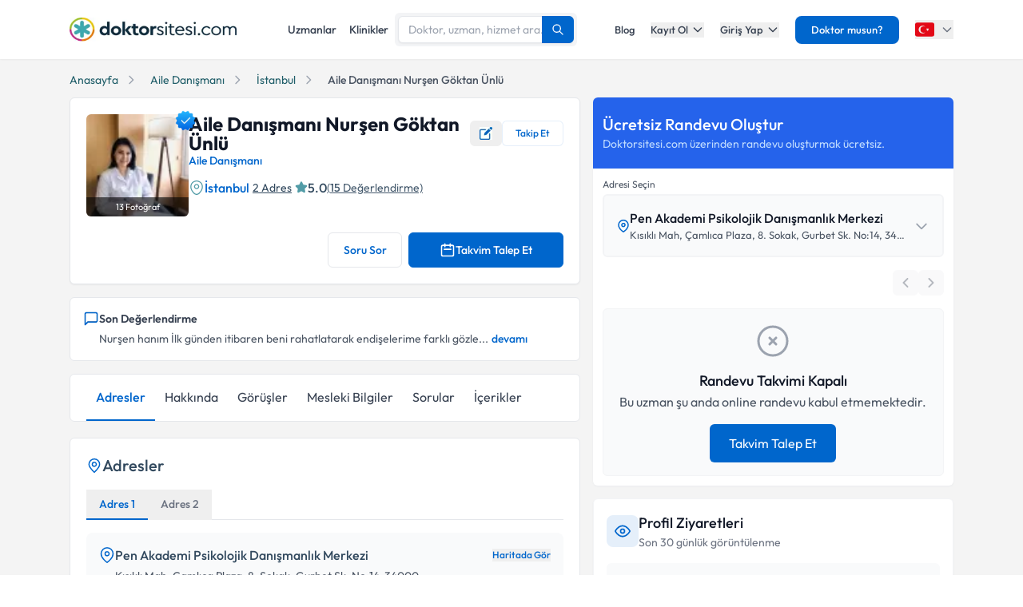

--- FILE ---
content_type: text/html; charset=utf-8
request_url: https://www.doktorsitesi.com/aile-danismani-nursen-goktan-unlu/aile-danismani/istanbul
body_size: 55284
content:
<!DOCTYPE html><html lang="tr" class="__variable_5fda42"><head><meta charSet="utf-8"/><meta name="viewport" content="width=device-width, initial-scale=1, maximum-scale=1, user-scalable=no"/><link rel="preload" as="image" imageSrcSet="/_next/image?url=%2F_next%2Fstatic%2Fmedia%2Flogo-tr.b0ffd3ee.webp&amp;w=640&amp;q=75 1x"/><link rel="preload" as="image" imageSrcSet="/_next/image?url=https%3A%2F%2Fapi.doktorsitesi.com%2Fmedia%2Fcache%2Fprofil_500_webp%2Fuploads%2Fprofile_self_image%2F3747523_2078956961.webp&amp;w=160&amp;q=75 1x, /_next/image?url=https%3A%2F%2Fapi.doktorsitesi.com%2Fmedia%2Fcache%2Fprofil_500_webp%2Fuploads%2Fprofile_self_image%2F3747523_2078956961.webp&amp;w=640&amp;q=75 2x"/><link rel="stylesheet" href="/_next/static/css/62f66f205b3a43b1.css" data-precedence="next"/><link rel="stylesheet" href="/_next/static/css/b2ab5adccea281d3.css" data-precedence="next"/><link rel="preload" as="script" fetchPriority="low" href="/_next/static/chunks/webpack-26ddb336920820a3.js"/><script src="/_next/static/chunks/4bd1b696-eec0331b9ac30320.js" async=""></script><script src="/_next/static/chunks/1517-cabe5ce2176a5ed2.js" async=""></script><script src="/_next/static/chunks/main-app-2e5788c1099c469f.js" async=""></script><script src="/_next/static/chunks/9514-6e6905987dd4956e.js" async=""></script><script src="/_next/static/chunks/app/layout-cbf96867929e86d7.js" async=""></script><script src="/_next/static/chunks/8173-b1b34a53f7699e20.js" async=""></script><script src="/_next/static/chunks/7970-935d06076bb95bac.js" async=""></script><script src="/_next/static/chunks/4878-9b3d758951d83f75.js" async=""></script><script src="/_next/static/chunks/8169-8d122bae01128023.js" async=""></script><script src="/_next/static/chunks/app/%5Blang%5D/(seo-layout)/%5Buzmanadi%5D/%5BuzmanBranch%5D/%5Bcity%5D/page-f18386ff458d9dcf.js" async=""></script><script src="/_next/static/chunks/8307-10b950cecd441528.js" async=""></script><script src="/_next/static/chunks/app/%5Blang%5D/(seo-layout)/layout-d91b93eff65afd56.js" async=""></script><link rel="preload" href="https://cdn-cookieyes.com/client_data/76d4c2d41a99fafd0ad34a0b/script.js" as="script"/><meta name="next-size-adjust" content=""/><link rel="preconnect" href="https://www.googletagmanager.com" crossorigin="anonymous"/><link rel="dns-prefetch" href="https://www.googletagmanager.com"/><link rel="preconnect" href="https://mc.yandex.ru" crossorigin="anonymous"/><link rel="dns-prefetch" href="https://mc.yandex.ru"/><title>Aile Danışmanı Nurşen Göktan Ünlü - Yorumları Gör ve Randevu Al | Doktorsitesi</title><meta name="description" content="Aile Danışmanı Nurşen Göktan Ünlü hakkında bilgi, hasta yorumları ve resimleri burada. Muayene ücretini öğrenmek ve randevu almak için tıklayın."/><meta name="font-display" content="swap"/><link rel="canonical" href="https://www.doktorsitesi.com/aile-danismani-nursen-goktan-unlu/aile-danismani/istanbul"/><meta property="og:title" content="Aile Danışmanı Nurşen Göktan Ünlü - Doktorsitesi"/><meta property="og:description" content="Aile Danışmanı doktoru Aile Danışmanı Nurşen Göktan Ünlü hakkında bilgi, hasta yorumları ve resimleri burada."/><meta property="og:url" content="https://www.doktorsitesi.com/aile-danismani-nursen-goktan-unlu/aile-danismani/istanbul"/><meta property="og:site_name" content="Doktorsitesi"/><meta property="og:locale" content="tr_TR"/><meta property="og:image" content="https://api.doktorsitesi.com/media/cache/profil_500_webp/uploads/profile_self_image/3747523_2078956961.webp"/><meta property="og:image:width" content="500"/><meta property="og:image:height" content="500"/><meta property="og:image:alt" content="Aile Danışmanı Nurşen Göktan Ünlü - Aile Danışmanı Doktoru"/><meta property="og:type" content="profile"/><meta name="twitter:card" content="summary_large_image"/><meta name="twitter:title" content="Aile Danışmanı Nurşen Göktan Ünlü - Doktorsitesi"/><meta name="twitter:description" content="Aile Danışmanı doktoru Aile Danışmanı Nurşen Göktan Ünlü hakkında bilgi, hasta yorumları ve resimleri burada."/><meta name="twitter:image" content="https://api.doktorsitesi.com/media/cache/profil_500_webp/uploads/profile_self_image/3747523_2078956961.webp"/><meta name="twitter:image:width" content="500"/><meta name="twitter:image:height" content="500"/><meta name="twitter:image:alt" content="Aile Danışmanı Nurşen Göktan Ünlü - Aile Danışmanı Doktoru"/><link rel="icon" href="/favicon-16x16.png" sizes="16x16" type="image/png"/><link rel="icon" href="/favicon-32x32.png" sizes="32x32" type="image/png"/><link rel="apple-touch-icon" href="/apple-touch-icon.png" sizes="180x180" type="image/png"/><script src="/_next/static/chunks/polyfills-42372ed130431b0a.js" noModule=""></script></head><body><header class="bg-white shadow-sm relative z-[199]" id="header-doktorsitesi"><div class="container flex justify-between items-center border-b md:border-none border-gray-200 h-[74px]"><div class="flex items-center justify-between w-full md:w-auto relative"><a href="/" class="absolute left-1/2 transform -translate-x-1/2 md:static md:transform-none md:left-auto flex"><span class="relative inline-block"><img alt="Doktorsitesi.com" width="209" height="30" decoding="async" data-nimg="1" class="h-6 w-auto md:h-[30px] md:w-[209px] md:mr-2" style="color:transparent" srcSet="/_next/image?url=%2F_next%2Fstatic%2Fmedia%2Flogo-tr.b0ffd3ee.webp&amp;w=640&amp;q=75 1x" src="/_next/image?url=%2F_next%2Fstatic%2Fmedia%2Flogo-tr.b0ffd3ee.webp&amp;w=640&amp;q=75"/></span></a></div><div class="hidden md:flex w-[70%] max-w-[768px]:m-auto mt-4 md:mt-0 md:w-auto items-center gap-3"><div class="flex items-center gap-3"><a class="text-sm font-medium text-gray-700 hover:text-primary transition-colors px-2 py-1" href="/uzmanlik-alanlari/aile-danismani/istanbul">Uzmanlar</a><a class="text-sm font-medium text-gray-700 hover:text-primary transition-colors px-2 py-1" href="/hastaneler/aile-danismani/istanbul">Klinikler</a></div></div><nav class="hidden md:flex items-center space-x-5"><a href="/blog/makaleler" class="text-gray-700 hover:text-primary transition-colors duration-200 text-13 font-medium">Blog</a><div class="relative dropdown group"><button class="dropdown-toggle flex items-center text-gray-700 hover:text-primary transition-colors duration-200 text-13 font-medium">Kayıt Ol<svg class="w-4 h-4 ml-1 transition-transform duration-200 " width="24" height="24" viewBox="0 0 24 24" fill="none" xmlns="http://www.w3.org/2000/svg"><path d="M19 9l-7 7-7-7" stroke="currentColor" stroke-width="2" stroke-linecap="round" stroke-linejoin="round"></path></svg></button><div class="dropdown-menu absolute left-0 mt-4 w-64 bg-white rounded-lg shadow-lg py-2 z-[99] border border-gray-100 transition-all duration-200 invisible opacity-0"><a href="https://giris.doktorsitesi.com/expert-register" class="flex items-center px-4 py-3 text-sm text-gray-700 hover:bg-gray-50 transition-colors"><div class="w-8 h-8 rounded-full bg-primary/10 flex items-center justify-center mr-3"><svg class="w-4 h-4 text-primary" fill="none" viewBox="0 0 24 24" stroke="currentColor"><path stroke-linecap="round" stroke-linejoin="round" stroke-width="2" d="M9 5H7a2 2 0 00-2 2v12a2 2 0 002 2h10a2 2 0 002-2V7a2 2 0 00-2-2h-2M9 5a2 2 0 002 2h2a2 2 0 002-2M9 5a2 2 0 012-2h2a2 2 0 012 2m-6 9l2 2 4-4"></path></svg></div><div><span class="font-medium block">Doktor/Uzman Kayıt</span><span class="text-xs text-gray-500">Doktor/Uzman olarak kayıt olun</span></div></a><div class="border-t border-gray-100 my-1"></div><a href="https://giris.doktorsitesi.com/visitor-register" class="flex items-center px-4 py-3 text-sm text-gray-700 hover:bg-gray-50 transition-colors"><div class="w-8 h-8 rounded-full bg-primary/10 flex items-center justify-center mr-3"><svg class="w-4 h-4 text-primary" fill="none" viewBox="0 0 24 24" stroke="currentColor"><path stroke-linecap="round" stroke-linejoin="round" stroke-width="2" d="M18 9v3m0 0v3m0-3h3m-3 0h-3m-2-5a4 4 0 11-8 0 4 4 0 018 0zM3 20a6 6 0 0112 0v1H3v-1z"></path></svg></div><div><span class="font-medium block">Hasta/Danışan Kayıt</span><span class="text-xs text-gray-500">Randevu almak için kayıt olun</span></div></a></div></div><div class="relative dropdown group"><button class="dropdown-toggle flex items-center text-gray-700 hover:text-primary transition-colors duration-200 text-13 font-medium">Giriş Yap<svg class="w-4 h-4 ml-1 transition-transform duration-200 " width="24" height="24" viewBox="0 0 24 24" fill="none" xmlns="http://www.w3.org/2000/svg"><path d="M19 9l-7 7-7-7" stroke="currentColor" stroke-width="2" stroke-linecap="round" stroke-linejoin="round"></path></svg></button><div class="dropdown-menu absolute left-0 mt-4 w-64 bg-white rounded-lg shadow-lg py-2 z-[99] border border-gray-100 transition-all duration-200 invisible opacity-0"><a href="https://giris.doktorsitesi.com/login/expert" class="flex items-center px-4 py-3 text-sm text-gray-700 hover:bg-gray-50 transition-colors"><div class="w-8 h-8 rounded-full bg-primary/10 flex items-center justify-center mr-3"><svg class="w-4 h-4 text-primary" fill="none" viewBox="0 0 24 24" stroke="currentColor"><path stroke-linecap="round" stroke-linejoin="round" stroke-width="2" d="M5.121 17.804A13.937 13.937 0 0112 16c2.5 0 4.847.655 6.879 1.804M15 10a3 3 0 11-6 0 3 3 0 016 0zm6 2a9 9 0 11-18 0 9 9 0 0118 0z"></path></svg></div><div><span class="font-medium block">Doktor/Uzman mısın?</span><span class="text-xs text-gray-500">Doktor hesabınıza giriş yapın</span></div></a><div class="border-t border-gray-100 my-1"></div><button class="flex items-center px-4 py-3 text-sm text-gray-700 hover:bg-gray-50 transition-colors w-full text-left" id="patientLoginBtn"><div class="w-8 h-8 rounded-full bg-primary/10 flex items-center justify-center mr-3"><svg class="w-4 h-4 text-primary" fill="none" viewBox="0 0 24 24" stroke="currentColor"><path stroke-linecap="round" stroke-linejoin="round" stroke-width="2" d="M5.121 17.804A13.937 13.937 0 0112 16c2.5 0 4.847.655 6.879 1.804M15 10a3 3 0 11-6 0 3 3 0 016 0zm6 2a9 9 0 11-18 0 9 9 0 0118 0z"></path></svg></div><div><span class="text-left font-medium block">Hasta/Danışan/Ziyaretçi misin?</span><span class="text-left text-xs text-gray-500 block">Hesabınıza giriş yapın</span></div></button></div></div><div class="bg-primary hover:bg-primary/90 text-white rounded-lg px-5 py-2 text-13 font-medium cursor-pointer transition-all duration-200 hover:shadow-md"><a href="https://uzman-ozel.doktorsitesi.com">Doktor musun?</a></div><div class="relative dropdown group"><button class="dropdown-toggle flex items-center"><svg class="w-6 h-6 mr-1" width="50px" height="50px" viewBox="0 0 36 36" xmlns="http://www.w3.org/2000/svg" xmlns:xlink="http://www.w3.org/1999/xlink" aria-hidden="true" role="img" preserveAspectRatio="xMidYMid meet"><path fill="#E30917" d="M36 27a4 4 0 0 1-4 4H4a4 4 0 0 1-4-4V9a4 4 0 0 1 4-4h28a4 4 0 0 1 4 4v18z"></path><path fill="#EEE" d="M16 24a6 6 0 1 1 0-12c1.31 0 2.52.425 3.507 1.138A7.332 7.332 0 0 0 14 10.647A7.353 7.353 0 0 0 6.647 18A7.353 7.353 0 0 0 14 25.354c2.195 0 4.16-.967 5.507-2.492A5.963 5.963 0 0 1 16 24zm3.913-5.77l2.44.562l.22 2.493l1.288-2.146l2.44.561l-1.644-1.888l1.287-2.147l-2.303.98l-1.644-1.889l.22 2.494z"></path></svg><svg class="w-4 h-4 ml-1 text-gray-500" width="24" height="24" viewBox="0 0 24 24" fill="none" xmlns="http://www.w3.org/2000/svg"><path d="M19 9l-7 7-7-7" stroke="currentColor" stroke-width="2" stroke-linecap="round" stroke-linejoin="round"></path></svg></button><div class="dropdown-menu invisible group-hover:visible opacity-0 group-hover:opacity-100 absolute z-[99] right-0 mt-4 w-40 bg-white rounded-lg shadow-lg py-2 border border-gray-100 transition-all duration-200"><a target="_blank" class="w-full flex items-center px-4 py-2.5 text-sm bg-gray-50 transition-colors" href="/"><svg class="w-6 h-6 mr-3 rounded-md border border-gray-200" width="50px" height="50px" viewBox="0 0 36 36" xmlns="http://www.w3.org/2000/svg" xmlns:xlink="http://www.w3.org/1999/xlink" aria-hidden="true" role="img" preserveAspectRatio="xMidYMid meet"><path fill="#E30917" d="M36 27a4 4 0 0 1-4 4H4a4 4 0 0 1-4-4V9a4 4 0 0 1 4-4h28a4 4 0 0 1 4 4v18z"></path><path fill="#EEE" d="M16 24a6 6 0 1 1 0-12c1.31 0 2.52.425 3.507 1.138A7.332 7.332 0 0 0 14 10.647A7.353 7.353 0 0 0 6.647 18A7.353 7.353 0 0 0 14 25.354c2.195 0 4.16-.967 5.507-2.492A5.963 5.963 0 0 1 16 24zm3.913-5.77l2.44.562l.22 2.493l1.288-2.146l2.44.561l-1.644-1.888l1.287-2.147l-2.303.98l-1.644-1.889l.22 2.494z"></path></svg><span class="font-medium">Türkiye</span></a><div class="border-t border-gray-100 my-1"></div><a class="w-full flex items-center px-4 py-2.5 text-sm hover:bg-gray-50 transition-colors" href="https://www.doktorsitesi.az"><svg class="w-6 h-6 mr-3 rounded-md" width="50px" height="50px" viewBox="0 0 36 36" xmlns="http://www.w3.org/2000/svg" xmlns:xlink="http://www.w3.org/1999/xlink" aria-hidden="true" role="img" preserveAspectRatio="xMidYMid meet"><path fill="#3F9C35" d="M36 27a4 4 0 0 1-4 4H4a4 4 0 0 1-4-4v-6h36v6z"></path><path fill="#ED2939" d="M36 15H0v6h36v-6z"></path><path fill="#00B9E4" d="M36 9a4 4 0 0 0-4-4H4a4 4 0 0 0-4 4v6h36V9z"></path><circle fill="#FFFFFF" cx="18" cy="18" r="6"></circle><circle fill="#ED2939" cx="18" cy="18" r="5"></circle><path fill="#FFFFFF" d="M22.042 18l-1.342 2.067l-0.042-2.438l-2.438-0.042L20.287 16.3l-1.342-2.067l2.13 1.234L23.234 14l-0.042 2.438l2.067 1.267l-2.438 0.042z"></path></svg><span class="font-medium">Azerbaycan</span></a></div></div></nav></div><div class="nav-sidebar"></div></header><script type="application/ld+json">[{"@context":"http://schema.org/","@type":"Physician","image":"https://api.doktorsitesi.com/media/cache/profil_500_webp/uploads/profile_self_image/3747523_2078956961.webp","telephone":"","url":"https://www.doktorsitesi.com/aile-danismani-nursen-goktan-unlu/aile-danismani/istanbul","name":"Aile Danışmanı Nurşen Göktan Ünlü","description":"Aile Danışmanı Nurşen Gktan nl,1985 İstanbul doğumludur, evli ve iki ocuk annesidir. Lisans ncesi eğitimlerinin ardından skdar niversitesi Klinik Psikolojiden onur başarısı ile mezun olmuştur. Yıldız Teknik niversitesi'nde Aile Danışmanlığı eğitimi almıştır. NP İstanbul beyin hastanesi ve MOODİST nroloji ve psikiyatri hastanelerinde stajlarını yapmıştır. Spervizyonlarınıda yine bu hastanelerde tamamlamıştır. 5 yıl ekmeky Belediyesinde sosyal hizmetler ve aile danışmanlık merkezinde alışmıştır. Aile Danışmaı Nurşen Gktan nl, mesleki alışamalarına skdar PEN Akademide ve Kadıky bağdat caddesi Psikohome Danışmanlık Merkezi'nde yetişkin ve aile danışmanlığı yapmaktadır. Aile ierisindeki ocuk ve ergenlerle de grşmeler sağlamaktadır. Dikkat eksikliği ve hiperaktivite bozukluğu(DEHB) zerinde alışmaları olmuştur hatta niversite tez konusu DEHB grlen ocukların aile tutumlarıdır. Bilişsel Davranışı Terapistler Derneği'nden DEHB terapisi uygulayıcı sertifikam vardır. Ayrıca yine Bilişsel Davranışı Terapistler Derneği'nden Bilişsel Davranışı Terapi (BDT) Eğitimi'ni tamamlamıştır. MOODİST Psikiyatri Hastanesi'nden MMPI testi uygulayıcı sertifikasını almıştır Psikonet Uğur Dalan hocadan cinsel terapi eğitimi almıştır. Şuan travma ve yasta kullanılan EMDR eğitimi devam etmektedir. İyi dzeyde İngilizce bilmektedir. Sınırsız sayıda seminer ve konferanslara katılmıştır. Instagram: @terapi.nursengoktanunlu","MedicalSpecialty":"Aile Danışmanı","knowsLanguage":["tr"],"sameAs":[],"paymentAccepted":"undefined numaralı randevu hattı ile iletişime geçin.","hasPOS":[{"@type":"Place","name":"Aile Danışmanı Nurşen Göktan Ünlü","potentialAction":{"@type":"ReserveAction","target":{"@type":"EntryPoint","actionPlatform":["http://schema.org/DesktopWebPlatform","http://schema.org/AndroidPlatform","http://schema.org/IOSPlatform"],"inLanguage":"TR-tr","url":"https://www.doktorsitesi.com/aile-danismani-nursen-goktan-unlu/aile-danismani/istanbul"},"result":{"@type":"Reservation","name":"Randevu Al"}},"geo":{"@type":"GeoCoordinates","latitude":"41.0283935","longitude":"29.080172"}}],"hospitalAffiliation":[{"@type":"Hospital","name":"Pen Akademi Psikolojik Danışmanlık Merkezi","address":{"@type":"PostalAddress","streetAddress":"Kısıklı Mah, Çamlıca Plaza, 8. Sokak, Gurbet Sk. No:14, 34000","addressRegion":"İstanbul","addressCountry":"TR"}},{"@type":"Hospital","name":"Psikohome Danışmanlık Merkezi","address":{"@type":"PostalAddress","streetAddress":"Bağdat caddesi No: 483 Ebru apt. Suadiye /Kadıköy","addressRegion":"İstanbul","addressCountry":"TR"}}],"address":{"@type":"PostalAddress","streetAddress":"Kısıklı Mah, Çamlıca Plaza, 8. Sokak, Gurbet Sk. No:14, 34000","addressCountry":"TR","addressRegion":"Türkiye","addressLocality":"İstanbul"},"aggregateRating":{"@type":"AggregateRating","ratingValue":"5","reviewCount":"15","worstRating":"0","bestRating":"5.0","itemReviewed":{"@type":"Physician","name":"Aile Danışmanı Nurşen Göktan Ünlü","image":"https://api.doktorsitesi.com/media/cache/profil_500_webp/uploads/profile_self_image/3747523_2078956961.webp","telephone":"","address":[{"@type":"PostalAddress","streetAddress":"Pen Akademi Psikolojik Danışmanlık Merkezi Kısıklı Mah, Çamlıca Plaza, 8. Sokak, Gurbet Sk. No:14, 34000","addressCountry":"TR","addressRegion":"Türkiye","addressLocality":"İstanbul"}]}},"review":[{"@type":"Review","id":"review-393730","author":{"@type":"Person","name":"E*** B***"},"datePublished":"2021-09-30T13:42:24","reviewBody":"Nurşen hanım İlk günden itibaren beni rahatlatarak endişelerime farklı gözle bakmamı sağladı Sayesinde olaylara daha olgun ve daha güzel bakabiliyorum çok memnun kaldım","reviewRating":{"@type":"Rating","bestRating":"5","ratingValue":"5.0","worstRating":"0"}},{"@type":"Review","id":"review-381473","author":{"@type":"Person","name":"D Y***"},"datePublished":"2021-08-16T13:07:20","reviewBody":"Nurşen Hanım’a anksiyete ve depresyon tedavisi için gidiyorum. Kısa zaman geçmesine rağmen çok fazla yol katettik. Kendisinin güleryüzlü içten ve samimi yaklaşımları sayesinde sorunlarımı açıkca anlatabiliyorum. Özellikle seans dışında da sürekli iletişime açık olması kendisine ihtiyaç duyduğum çoğu an da  yanımda olduğunu kesinlikle hissettiriyor. Katkılarından ve bana vermiş olduğu destekleri için teşekkürlerimi sunuyorum.","reviewRating":{"@type":"Rating","bestRating":"5","ratingValue":"5.0","worstRating":"0"}},{"@type":"Review","id":"review-379621","author":{"@type":"Person","name":"D*** S***"},"datePublished":"2021-08-09T14:43:28","reviewBody":"Nurşen hanım çok samimi,ilgili ve çözüm odaklı. problemlerimi rahatça anlatabiliyorum . Seanslarımız sayesinde kendimi daha mutlu ve özgüvenli hissetmeye başladım","reviewRating":{"@type":"Rating","bestRating":"5","ratingValue":"5.0","worstRating":"0"}},{"@type":"Review","id":"review-379618","author":{"@type":"Person","name":"M*** Ç***"},"datePublished":"2021-08-09T14:26:55","reviewBody":"Nurşen hanım ile sınav kaygisi, anksiyete bozukluğu ve ailevi sorunlarım üzerine tanışma,çalışma fırsatı buldum. Kendisinin rehberliğinde özgüven kazanarak sorunlarimi çözmeme cok yardımcı oldu. Yaklaşım biçimi ile kendimi çok rahat hissettim ve çekinmeden kendimi anlatabildim. Bu zorlu süreçte iyi ki Nurşen hanım ile tanışmışım diyorum. Geç bile kalmışım.","reviewRating":{"@type":"Rating","bestRating":"5","ratingValue":"5.0","worstRating":"0"}},{"@type":"Review","id":"review-379617","author":{"@type":"Person","name":"G*** Ç***"},"datePublished":"2021-08-09T14:15:36","reviewBody":"Eşimle çok kötü bir dönemden geçerken karar verdik bir uzmana danışmaya. İyi ki de Nurşen Hanım gibi çözüm odaklı, ilgili, tecrübeli bir doktora gelmişiz. Onun sayesinde çok yol kat ettik ilişkimizde. Kendisine burdan her şey için çok teşekkür etmek istiyorum.","reviewRating":{"@type":"Rating","bestRating":"5","ratingValue":"5.0","worstRating":"0"}},{"@type":"Review","id":"review-379611","author":{"@type":"Person","name":"Z*** B***"},"datePublished":"2021-08-09T14:04:00","reviewBody":"Gerek online, gerek yüz yüze gereken ilgiyi fazlasıyla sağlayan, işinde tam anlamıyla profesyonel, tavrı ve kibarlığı ile harika bir danışman. Herkese şiddetle tavsiye ederim.","reviewRating":{"@type":"Rating","bestRating":"5","ratingValue":"5.0","worstRating":"0"}},{"@type":"Review","id":"review-371225","author":{"@type":"Person","name":"M*** Ú***"},"datePublished":"2021-07-02T10:44:30","reviewBody":"Aile ici problemler yasiyorduk cocuklar ile ilgili iletisim sorunlari yasiyorduk kisa surede tooarladik","reviewRating":{"@type":"Rating","bestRating":"5","ratingValue":"5.0","worstRating":"0"}},{"@type":"Review","id":"review-369718","author":{"@type":"Person","name":"B*** A***"},"datePublished":"2021-06-26T13:51:38","reviewBody":"Ailemle ilgili yaşadığım sorunlar üzerine online olarak görüşüyoruz. Online olarakta görüşmeler yapması benim için çok önemliydi. Ayrıca benim kendimi tanımamı, sorunlarımı çözmemi ve bunları yaparken benim farketmemi sağladığı için çok teşekkür ederim. Mesleğini severek ve titizlikle yapıyor.","reviewRating":{"@type":"Rating","bestRating":"5","ratingValue":"5.0","worstRating":"0"}},{"@type":"Review","id":"review-369623","author":{"@type":"Person","name":"B*** Y***"},"datePublished":"2021-06-25T22:53:04","reviewBody":"Nurşen hanımla yeni tanıştık \r\nŞimdiye kadar tanıştığım pek çok psikolog , psikiyatr, uzman olduğu halde  Nurşen hanımdan çok memnun kaldım Çünkü gayet tecrübeli ve problemlerin etrafında fazla dolanmadan direkt çözüm odaklı öneriler sunuyor ve bu da insanın hayatını hemen değiştiriyor Kendisine şimdiden teşekkür ederim Kızlarımla aramdaki bağı şimdiden güçlendirdiği ve beni mutlu bir anne olma yolunda motive ettiği ve destek olduğu için sonsuz teşekkürler","reviewRating":{"@type":"Rating","bestRating":"5","ratingValue":"5.0","worstRating":"0"}},{"@type":"Review","id":"review-369585","author":{"@type":"Person","name":"S*** A***"},"datePublished":"2021-06-25T19:14:46","reviewBody":"Çok anlayışlı ve ilgili bir terapist. Enerjisini ve güleryüzünü cok seviyorum, başarılarının devamını dilerim","reviewRating":{"@type":"Rating","bestRating":"5","ratingValue":"5.0","worstRating":"0"}}],"knowsAbout":[],"availableService":[]},{"@context":"https://schema.org","@type":"BreadcrumbList","itemListElement":[{"@type":"ListItem","position":"1","item":{"@id":"https://www.doktorsitesi.com/","name":"Anasayfa"}},{"@type":"ListItem","position":"2","item":{"@id":"https://www.doktorsitesi.com/uzmanlik-alanlari/aile-danismani","name":"Aile Danışmanı"}},{"@type":"ListItem","position":"3","item":{"@id":"https://www.doktorsitesi.com/uzmanlik-alanlari/aile-danismani/istanbul","name":"İstanbul"}},{"@type":"ListItem","position":"4","item":{"@id":"https://www.doktorsitesi.com/aile-danismani-nursen-goktan-unlu/aile-danismani/istanbul","name":"Aile Danışmanı Nurşen Göktan Ünlü"}}]}]</script><main class="bg-gray-bg py-4"><div class="container"><nav class="flex mb-3 overflow-x-auto scrollbar-none" aria-label="Breadcrumb"><ul class="flex items-center space-x-2 text-sm whitespace-nowrap min-w-full"><li class="flex items-center flex-shrink-0"><a class="text-[#205e69] hover:text-[#205e69]/90 transition-colors duration-200" href="/"><span>Anasayfa</span></a><svg xmlns="http://www.w3.org/2000/svg" class="h-4 w-4 mx-2 text-gray-400 flex-shrink-0" fill="none" viewBox="0 0 24 24" stroke="currentColor"><path stroke-linecap="round" stroke-linejoin="round" stroke-width="2" d="M9 5l7 7-7 7"></path></svg></li><li class="flex items-center flex-shrink-0"><a class="text-[#205e69] hover:text-[#205e69]/90 transition-colors duration-200 truncate max-w-xs" href="/uzmanlik-alanlari/aile-danismani">Aile Danışmanı</a><svg xmlns="http://www.w3.org/2000/svg" class="h-4 w-4 mx-2 text-gray-400 flex-shrink-0" fill="none" viewBox="0 0 24 24" stroke="currentColor"><path stroke-linecap="round" stroke-linejoin="round" stroke-width="2" d="M9 5l7 7-7 7"></path></svg></li><li class="flex items-center flex-shrink-0"><a class="text-[#205e69] hover:text-[#205e69]/90 transition-colors duration-200 truncate max-w-xs" href="/uzmanlik-alanlari/aile-danismani/istanbul">İstanbul</a><svg xmlns="http://www.w3.org/2000/svg" class="h-4 w-4 mx-2 text-gray-400 flex-shrink-0" fill="none" viewBox="0 0 24 24" stroke="currentColor"><path stroke-linecap="round" stroke-linejoin="round" stroke-width="2" d="M9 5l7 7-7 7"></path></svg></li><li class="flex items-center flex-shrink-0"><span class="text-gray-600 font-medium truncate max-w-xs">Aile Danışmanı Nurşen Göktan Ünlü</span></li></ul></nav><!--$!--><template data-dgst="BAILOUT_TO_CLIENT_SIDE_RENDERING"></template><!--/$--><div class="grid grid-cols-1 lg:grid-cols-12 lg:gap-4"><div class="col-span-1 lg:col-span-7"><article id="expert-1852320" class="flex flex-col bg-white rounded-md shadow-sm md:border md:border-gray-e6 p-4 md:p-5 hover:shadow-sm transition-all duration-300"><header class="flex gap-4 md:gap-6 items-start mb-5"><div class="relative"><div class="relative"><div class="cursor-pointer hover:opacity-90 transition-opacity bg-[#ececec] rounded-md"><figure><img alt="Aile Danışmanı Nurşen Göktan Ünlü" width="128" height="128" decoding="async" data-nimg="1" class="w-24 h-24 md:w-32 md:h-32 rounded-md object-cover" style="color:transparent" srcSet="/_next/image?url=https%3A%2F%2Fapi.doktorsitesi.com%2Fmedia%2Fcache%2Fprofil_500_webp%2Fuploads%2Fprofile_self_image%2F3747523_2078956961.webp&amp;w=160&amp;q=75 1x, /_next/image?url=https%3A%2F%2Fapi.doktorsitesi.com%2Fmedia%2Fcache%2Fprofil_500_webp%2Fuploads%2Fprofile_self_image%2F3747523_2078956961.webp&amp;w=640&amp;q=75 2x" src="/_next/image?url=https%3A%2F%2Fapi.doktorsitesi.com%2Fmedia%2Fcache%2Fprofil_500_webp%2Fuploads%2Fprofile_self_image%2F3747523_2078956961.webp&amp;w=640&amp;q=75"/><figcaption class="sr-only">Aile Danışmanı Nurşen Göktan Ünlü Profil Fotoğrafı</figcaption></figure></div><div class="absolute bottom-0 left-0 right-0 bg-black/60 text-white text-[11px] text-center py-1 cursor-pointer hover:bg-black/70 transition-colors rounded-b-md">13<!-- --> Fotoğraf</div></div><div class="absolute -top-2 -right-3 w-8 h-8 flex items-center justify-center"><img alt="Doğrulanmış Profil" loading="lazy" width="150" height="150" decoding="async" data-nimg="1" class="w-8 h-8" style="color:transparent" srcSet="/_next/image?url=%2F_next%2Fstatic%2Fmedia%2Fblue-tick.2b819faf.webp&amp;w=160&amp;q=75 1x, /_next/image?url=%2F_next%2Fstatic%2Fmedia%2Fblue-tick.2b819faf.webp&amp;w=640&amp;q=75 2x" src="/_next/image?url=%2F_next%2Fstatic%2Fmedia%2Fblue-tick.2b819faf.webp&amp;w=640&amp;q=75"/></div></div><div class="flex flex-col flex-1 min-w-0 gap-y-1.5 md:gap-y-3"><div class="flex max-[767px]:flex-col md:items-center md:justify-between md:gap-2"><h1 class="text-xl max-[390px]:min-h-[38px] max-[767px]:min-h-[48px] max-[767px]:flex max-[767px]:items-center md:text-2xl leading-tight md:leading-none text-gray-900 mb-0">Aile Danışmanı Nurşen Göktan Ünlü</h1><div class="flex items-center gap-x-2"><button class="!w-[40px] h-[32px] inline-flex items-center justify-center gap-1.5 text-primary text-sm hover:bg-primary/5 rounded-md transition-colors" aria-label="Düzenleme öner" title="Düzenleme öner"><img alt="Düzenleme Öner" loading="lazy" width="16" height="16" decoding="async" data-nimg="1" style="color:transparent" srcSet="/_next/image?url=%2F_next%2Fstatic%2Fmedia%2Fedit.a29be237.webp&amp;w=76&amp;q=75 1x" src="/_next/image?url=%2F_next%2Fstatic%2Fmedia%2Fedit.a29be237.webp&amp;w=76&amp;q=75"/></button><div class="hidden md:block"><button class="
          flex items-center justify-center gap-1.5 whitespace-nowrap
          px-4 py-1.5
          rounded-md
          text-[12px] font-medium
          transition-colors duration-200
          bg-white border border-primary/10 text-primary hover:bg-primary/5
          
        " aria-label="Takip et"><span>Takip Et</span></button></div></div></div><div class="flex flex-flow flex-wrap items-center gap-1.5"><a class="inline-flex items-center text-primary text-sm font-medium hover:text-primary/80 transition-colors" href="/uzmanlik-alanlari/aile-danismani/istanbul">Aile Danışmanı</a></div><div class="max-[767px]:mb-2 md:hidden"><button class="
          flex items-center justify-center gap-1.5 whitespace-nowrap
          px-4 py-1.5
          rounded-md
          text-[12px] font-medium
          transition-colors duration-200
          bg-white border border-primary/10 text-primary hover:bg-primary/5
          
        " aria-label="Takip et"><span>Takip Et</span></button></div><div class="-ml-[110px] md:ml-0 md:mt-0"><div class="flex flex-wrap items-center gap-3 mt-3"><div class="flex gap-x-1 location-icon items-center"><svg width="20" height="20" viewBox="0 0 24 24" fill="none" xmlns="http://www.w3.org/2000/svg"><path d="M12.0009 14.1699C9.87086 14.1699 8.13086 12.4399 8.13086 10.2999C8.13086 8.15994 9.87086 6.43994 12.0009 6.43994C14.1309 6.43994 15.8709 8.16994 15.8709 10.3099C15.8709 12.4499 14.1309 14.1699 12.0009 14.1699ZM12.0009 7.93994C10.7009 7.93994 9.63086 8.99994 9.63086 10.3099C9.63086 11.6199 10.6909 12.6799 12.0009 12.6799C13.3109 12.6799 14.3709 11.6199 14.3709 10.3099C14.3709 8.99994 13.3009 7.93994 12.0009 7.93994Z" fill="#529CA7"></path><path d="M11.9997 22.76C10.5197 22.76 9.02969 22.2 7.86969 21.09C4.91969 18.25 1.65969 13.72 2.88969 8.33C3.99969 3.44 8.26969 1.25 11.9997 1.25C11.9997 1.25 11.9997 1.25 12.0097 1.25C15.7397 1.25 20.0097 3.44 21.1197 8.34C22.3397 13.73 19.0797 18.25 16.1297 21.09C14.9697 22.2 13.4797 22.76 11.9997 22.76ZM11.9997 2.75C9.08969 2.75 5.34969 4.3 4.35969 8.66C3.27969 13.37 6.23969 17.43 8.91969 20C10.6497 21.67 13.3597 21.67 15.0897 20C17.7597 17.43 20.7197 13.37 19.6597 8.66C18.6597 4.3 14.9097 2.75 11.9997 2.75Z" fill="#529CA7"></path></svg><a href="/uzman-listeleme/istanbul" class="text-primary mr-1 font-medium">İstanbul</a><a href="#address-section" class="text-secondary text-14 underline">2 Adres</a></div><a href="#reviews" class="flex items-center gap-1 ml-1"><svg aria-hidden="true" class="text-alternative w-4 h-4" xmlns="http://www.w3.org/2000/svg" fill="currentColor" viewBox="0 0 22 22"><path d="M20.924 7.625a1.523 1.523 0 0 0-1.238-1.044l-5.051-.734-2.259-4.577a1.534 1.534 0 0 0-2.752 0L7.365 5.847l-5.051.734A1.535 1.535 0 0 0 1.463 9.2l3.656 3.563-.863 5.031a1.532 1.532 0 0 0 2.226 1.616L11 17.033l4.518 2.375a1.534 1.534 0 0 0 2.226-1.617l-.863-5.03L20.537 9.2a1.523 1.523 0 0 0 .387-1.575Z"></path></svg><span class="font-medium text-secondary">5.0</span><span class="text-14 text-secondary/90 underline">(<b class="font-medium">15</b> <!-- -->Değerlendirme)</span></a></div></div></div></header><div class="hidden md:grid md:grid-cols-12 md:gap-2"><div class="md:col-span-6"></div><div class="md:col-span-2"><button class="w-full h-11 bg-white hover:bg-alt-bg text-primary border border-gray-200 rounded-md flex items-center justify-center gap-2 text-sm font-medium transition-colors" aria-label="Aile Danışmanı Nurşen Göktan Ünlü soru sor">Soru Sor</button></div><div class="md:col-span-4"><button class="w-full h-11 bg-primary text-white border border-primary rounded-md flex items-center justify-center gap-2 text-sm font-medium hover:bg-primary-dark transition-colors"><svg class="w-5 h-5" viewBox="0 0 24 24" fill="none"><path d="M8 7V3m8 4V3m-9 8h10M5 21h14a2 2 0 002-2V7a2 2 0 00-2-2H5a2 2 0 00-2 2v12a2 2 0 002 2z" stroke="currentColor" stroke-width="2" stroke-linecap="round" stroke-linejoin="round"></path></svg>Takvim Talep Et</button></div></div><div class="md:hidden flex flex-col gap-4"><div class="grid grid-cols-1 gap-4"><div class="col-span-1"><button class="w-full h-11 bg-white hover:bg-alt-bg text-primary border border-gray-200 rounded-md flex items-center justify-center gap-2 text-sm font-medium transition-colors" aria-label="Aile Danışmanı Nurşen Göktan Ünlü soru sor">Soru Sor</button></div></div><div class="w-full"><button class="w-full h-11 bg-primary text-white border border-primary rounded-md flex items-center justify-center gap-2 text-sm font-medium hover:bg-primary-dark transition-colors"><svg class="w-5 h-5" viewBox="0 0 24 24" fill="none"><path d="M8 7V3m8 4V3m-9 8h10M5 21h14a2 2 0 002-2V7a2 2 0 00-2-2H5a2 2 0 00-2 2v12a2 2 0 002 2z" stroke="currentColor" stroke-width="2" stroke-linecap="round" stroke-linejoin="round"></path></svg>Takvim Talep Et</button></div></div></article><section class="mt-4 bg-white p-4 rounded-md border border-gray-200"><div class="flex items-start gap-3"><div class="flex-shrink-0"><img alt="Son değerlendirme" loading="lazy" width="75" height="75" decoding="async" data-nimg="1" class="w-5 h-5" style="color:transparent" srcSet="/_next/image?url=%2F_next%2Fstatic%2Fmedia%2Freview.b7cf8a0c.webp&amp;w=76&amp;q=75 1x, /_next/image?url=%2F_next%2Fstatic%2Fmedia%2Freview.b7cf8a0c.webp&amp;w=160&amp;q=75 2x" src="/_next/image?url=%2F_next%2Fstatic%2Fmedia%2Freview.b7cf8a0c.webp&amp;w=160&amp;q=75"/></div><div class="flex-1"><span class="text-sm font-semibold text-gray-700 mb-1 block">Son Değerlendirme</span><div class="flex md:items-baseline"><blockquote class="text-gray-600 text-sm leading-relaxed break-all overflow-hidden" style="word-break:break-all;overflow-wrap:anywhere;hyphens:auto">Nurşen hanım İlk günden itibaren beni rahatlatarak endişelerime farklı gözle...<a href="#reviews" class="text-primary hover:text-primary/80 text-sm font-medium transition-colors md:ml-1 whitespace-nowrap">devamı</a></blockquote></div></div></div></section><section class="jsx-bf4e782dd40d88a3 flex bg-white border border-gray-200 rounded-md mt-4 sticky top-0 z-10 rounded-bl-0 overflow-hidden contain-all"><div class="jsx-bf4e782dd40d88a3 overflow-x-auto no-scrollbar flex"><nav class="jsx-bf4e782dd40d88a3 flex px-2 md:px-5 whitespace-nowrap max-[576px]:max-w-[calc(100%-48px)]"><a href="#address-section" class="jsx-bf4e782dd40d88a3 py-3 md:py-4 px-2 md:px-3 flex-shrink-0 border-b-2 transition-colors text-sm md:text-base border-primary text-primary font-medium">Adresler</a><a href="#about" class="jsx-bf4e782dd40d88a3 py-3 md:py-4 px-2 md:px-3 flex-shrink-0 border-b-2 transition-colors text-sm md:text-base border-transparent text-gray-700 hover:text-primary">Hakkında</a><a href="#reviews" class="jsx-bf4e782dd40d88a3 py-3 md:py-4 px-2 md:px-3 flex-shrink-0 border-b-2 transition-colors text-sm md:text-base border-transparent text-gray-700 hover:text-primary">Görüşler</a><a href="#professional" class="jsx-bf4e782dd40d88a3 py-3 md:py-4 px-2 md:px-3 flex-shrink-0 border-b-2 transition-colors text-sm md:text-base border-transparent text-gray-700 hover:text-primary">Mesleki Bilgiler</a><a href="#questions" class="jsx-bf4e782dd40d88a3 py-3 md:py-4 px-2 md:px-3 flex-shrink-0 border-b-2 transition-colors text-sm md:text-base border-transparent text-gray-700 hover:text-primary">Sorular</a><a href="#content" class="jsx-bf4e782dd40d88a3 py-3 md:py-4 px-2 md:px-3 flex-shrink-0 border-b-2 transition-colors text-sm md:text-base border-transparent text-gray-700 hover:text-primary">İçerikler</a></nav></div></section><section id="address-section" class="jsx-a1a9fa655b2b6cd7 bg-white border border-gray-200 rounded-md p-5 mt-5"><h2 class="jsx-a1a9fa655b2b6cd7 text-xl font-medium mb-4 flex items-center gap-2"><svg viewBox="0 0 20 20" fill="none" class="jsx-a1a9fa655b2b6cd7 w-5 h-5 text-primary"><path d="M10 10.8333C11.3807 10.8333 12.5 9.71404 12.5 8.33333C12.5 6.95262 11.3807 5.83333 10 5.83333C8.61929 5.83333 7.5 6.95262 7.5 8.33333C7.5 9.71404 8.61929 10.8333 10 10.8333Z" stroke="currentColor" stroke-width="1.5" stroke-linecap="round" stroke-linejoin="round" class="jsx-a1a9fa655b2b6cd7"></path><path d="M10 18.3333C13.3333 15 16.6667 12.0152 16.6667 8.33333C16.6667 4.65144 13.6819 1.66666 10 1.66666C6.31811 1.66666 3.33334 4.65144 3.33334 8.33333C3.33334 12.0152 6.66668 15 10 18.3333Z" stroke="currentColor" stroke-width="1.5" stroke-linecap="round" stroke-linejoin="round" class="jsx-a1a9fa655b2b6cd7"></path></svg>Adresler</h2><div class="jsx-a1a9fa655b2b6cd7 block sm:hidden w-full mb-4"><div class="jsx-a1a9fa655b2b6cd7 relative"><button type="button" class="jsx-a1a9fa655b2b6cd7 w-full p-3.5 bg-white border border-gray-200 rounded-lg text-sm text-gray-800 shadow-sm focus:outline-none focus:ring-2 focus:ring-primary/20 focus:border-primary/30 flex justify-between items-center relative"><span class="jsx-a1a9fa655b2b6cd7 truncate font-medium">Pen Akademi Psikolojik Danışmanlık Merkezi</span><svg fill="none" viewBox="0 0 24 24" stroke="currentColor" class="jsx-a1a9fa655b2b6cd7 w-5 h-5 text-gray-400 transition-transform duration-200 "><path stroke-linecap="round" stroke-linejoin="round" stroke-width="2" d="M19 9l-7 7-7-7" class="jsx-a1a9fa655b2b6cd7"></path></svg></button></div></div><div class="jsx-a1a9fa655b2b6cd7 border-b border-gray-200 mb-4"><div class="jsx-a1a9fa655b2b6cd7 hidden sm:block"><div role="tablist" class="jsx-a1a9fa655b2b6cd7 flex overflow-x-auto custom-scrollbar -mb-px"><button role="tab" aria-selected="true" class="jsx-a1a9fa655b2b6cd7 flex-shrink-0 px-4 py-2 border-b-2 border-primary text-primary font-medium text-sm">Adres 1</button><button role="tab" aria-selected="false" class="jsx-a1a9fa655b2b6cd7 flex-shrink-0 px-4 py-2 border-b-2 border-transparent text-gray-500 hover:text-gray-700 hover:border-gray-300 font-medium text-sm">Adres 2</button></div></div></div><div role="tabpanel" aria-labelledby="address-tab-1" class="jsx-a1a9fa655b2b6cd7 block"><div class="jsx-a1a9fa655b2b6cd7 flex flex-col gap-4 md:gap-6"><div class="jsx-a1a9fa655b2b6cd7 bg-gray-50 rounded-lg p-4"><div class="jsx-a1a9fa655b2b6cd7 flex items-start gap-2"><svg viewBox="0 0 20 20" fill="none" class="jsx-a1a9fa655b2b6cd7 w-5 h-5 text-primary mt-0.5 flex-shrink-0"><path d="M17.5 8.33333C17.5 14.1667 10 19.1667 10 19.1667C10 19.1667 2.5 14.1667 2.5 8.33333C2.5 6.34421 3.29018 4.43655 4.6967 3.03003C6.10322 1.62351 8.01088 0.833333 10 0.833333C11.9891 0.833333 13.8968 1.62351 15.3033 3.03003C16.7098 4.43655 17.5 6.34421 17.5 8.33333Z" stroke="currentColor" stroke-width="1.5" stroke-linecap="round" stroke-linejoin="round" class="jsx-a1a9fa655b2b6cd7"></path><path d="M10 10.8333C11.3807 10.8333 12.5 9.71404 12.5 8.33333C12.5 6.95262 11.3807 5.83333 10 5.83333C8.61929 5.83333 7.5 6.95262 7.5 8.33333C7.5 9.71404 8.61929 10.8333 10 10.8333Z" stroke="currentColor" stroke-width="1.5" stroke-linecap="round" stroke-linejoin="round" class="jsx-a1a9fa655b2b6cd7"></path></svg><div class="jsx-a1a9fa655b2b6cd7 flex-1"><div class="jsx-a1a9fa655b2b6cd7 flex max-[767px]:flex-col md:items-center md:justify-between mb-1"><span class="jsx-a1a9fa655b2b6cd7 font-medium text-secondary md:max-w-[70%]">Pen Akademi Psikolojik Danışmanlık Merkezi</span><a href="https://www.google.com/maps/search/?api=1&amp;query=41.0283935,29.080172" target="_blank" rel="noopener noreferrer" class="jsx-a1a9fa655b2b6cd7 inline-flex items-center text-primary text-xs font-medium hover:text-primary/80 transition-colors max-[767px]:mt-1.5 max-[767px]:mb-0.5">Haritada Gör</a></div><p class="jsx-a1a9fa655b2b6cd7 text-gray-600 text-sm">Kısıklı Mah, Çamlıca Plaza, 8. Sokak, Gurbet Sk. No:14, 34000</p><a class="inline-flex items-center gap-2 text-primary text-sm font-medium hover:text-primary/80 transition-colors" href="/uzmanlik-alanlari/aile-danismani/istanbul/uskudar">Üsküdar</a><span class="jsx-a1a9fa655b2b6cd7 px-1 text-[11px] inline-flex">/</span><span class="jsx-a1a9fa655b2b6cd7 inline-flex items-center gap-2 text-secondary text-sm font-medium">İstanbul</span></div></div></div><div class="jsx-a1a9fa655b2b6cd7 space-y-4"><div class="jsx-a1a9fa655b2b6cd7 bg-gray-50 rounded-lg p-4"><h3 class="jsx-a1a9fa655b2b6cd7 font-medium text-gray-900 mb-3">İmkanlar</h3><p class="jsx-a1a9fa655b2b6cd7 text-gray-700">Online Doktor Danışma</p></div></div></div></div><div role="tabpanel" aria-labelledby="address-tab-2" class="jsx-a1a9fa655b2b6cd7 hidden"><div class="jsx-a1a9fa655b2b6cd7 flex flex-col gap-4 md:gap-6"><div class="jsx-a1a9fa655b2b6cd7 bg-gray-50 rounded-lg p-4"><div class="jsx-a1a9fa655b2b6cd7 flex items-start gap-2"><svg viewBox="0 0 20 20" fill="none" class="jsx-a1a9fa655b2b6cd7 w-5 h-5 text-primary mt-0.5 flex-shrink-0"><path d="M17.5 8.33333C17.5 14.1667 10 19.1667 10 19.1667C10 19.1667 2.5 14.1667 2.5 8.33333C2.5 6.34421 3.29018 4.43655 4.6967 3.03003C6.10322 1.62351 8.01088 0.833333 10 0.833333C11.9891 0.833333 13.8968 1.62351 15.3033 3.03003C16.7098 4.43655 17.5 6.34421 17.5 8.33333Z" stroke="currentColor" stroke-width="1.5" stroke-linecap="round" stroke-linejoin="round" class="jsx-a1a9fa655b2b6cd7"></path><path d="M10 10.8333C11.3807 10.8333 12.5 9.71404 12.5 8.33333C12.5 6.95262 11.3807 5.83333 10 5.83333C8.61929 5.83333 7.5 6.95262 7.5 8.33333C7.5 9.71404 8.61929 10.8333 10 10.8333Z" stroke="currentColor" stroke-width="1.5" stroke-linecap="round" stroke-linejoin="round" class="jsx-a1a9fa655b2b6cd7"></path></svg><div class="jsx-a1a9fa655b2b6cd7 flex-1"><div class="jsx-a1a9fa655b2b6cd7 flex max-[767px]:flex-col md:items-center md:justify-between mb-1"><span class="jsx-a1a9fa655b2b6cd7 font-medium text-secondary md:max-w-[70%]">Psikohome Danışmanlık Merkezi</span><a href="https://www.google.com/maps/search/?api=1&amp;query=40.957033215236,29.08789452943" target="_blank" rel="noopener noreferrer" class="jsx-a1a9fa655b2b6cd7 inline-flex items-center text-primary text-xs font-medium hover:text-primary/80 transition-colors max-[767px]:mt-1.5 max-[767px]:mb-0.5">Haritada Gör</a></div><p class="jsx-a1a9fa655b2b6cd7 text-gray-600 text-sm">Bağdat caddesi No: 483 Ebru apt. Suadiye /Kadıköy</p><a class="inline-flex items-center gap-2 text-primary text-sm font-medium hover:text-primary/80 transition-colors" href="/uzmanlik-alanlari/aile-danismani/istanbul/umraniye">Ümraniye</a><span class="jsx-a1a9fa655b2b6cd7 px-1 text-[11px] inline-flex">/</span><span class="jsx-a1a9fa655b2b6cd7 inline-flex items-center gap-2 text-secondary text-sm font-medium">İstanbul</span></div></div></div><div class="jsx-a1a9fa655b2b6cd7 space-y-4"></div></div></div><!--$!--><template data-dgst="BAILOUT_TO_CLIENT_SIDE_RENDERING"></template><!--/$--></section><section id="about" class="bg-white border border-gray-200 rounded-md p-5   mt-5"><div class="flex items-center space-x-3 mb-4"><div class="flex-shrink-0 text-primary"><svg class="w-6 h-6" fill="none" viewBox="0 0 24 24" stroke="currentColor" stroke-width="1.75"><path stroke-linecap="round" stroke-linejoin="round" d="M19.5 14.25v-2.625a3.375 3.375 0 00-3.375-3.375h-1.5A1.125 1.125 0 0113.5 7.125v-1.5a3.375 3.375 0 00-3.375-3.375H8.25m0 12.75h7.5m-7.5 3H12M10.5 2.25H5.625c-.621 0-1.125.504-1.125 1.125v17.25c0 .621.504 1.125 1.125 1.125h12.75c.621 0 1.125-.504 1.125-1.125V11.25a9 9 0 00-9-9z"></path></svg></div><h2 class="text-xl font-medium text-gray-900">Özgeçmiş</h2></div><div class="text-gray-700"><div><p>Aile Danışmanı Nurşen G&ouml;ktan &Uuml;nl&uuml;,1985 İstanbul doğumludur, evli ve iki &ccedil;ocuk annesidir. Lisans &ouml;ncesi eğitimlerinin ardından &Uuml;sk&uuml;dar &uuml;niversitesi Klinik Psikolojiden onur başarısı ile mezun olmuştur.</p></div><div class="expandable-about-content transition-all duration-300 text-gray-700 max-h-0 overflow-hidden opacity-0 mt-0"><div><p>Yıldız Teknik &Uuml;niversitesi&#39;nde Aile Danışmanlığı eğitimi almıştır. NP İstanbul beyin hastanesi ve MOODİST n&ouml;roloji ve psikiyatri hastanelerinde stajlarını yapmıştır. S&uuml;pervizyonlarınıda yine bu hastanelerde tamamlamıştır. 5 yıl &Ccedil;ekmek&ouml;y Belediyesinde sosyal hizmetler ve aile danışmanlık merkezinde &ccedil;alışmıştır. Aile Danışmaı Nurşen G&ouml;ktan &Uuml;nl&uuml;, mesleki &ccedil;alışamalarına &Uuml;sk&uuml;dar PEN Akademide ve Kadık&ouml;y bağdat caddesi Psikohome Danışmanlık Merkezi&#39;nde yetişkin ve aile danışmanlığı yapmaktadır.</p> <p>Aile i&ccedil;erisindeki &ccedil;ocuk ve ergenlerle de g&ouml;r&uuml;şmeler sağlamaktadır. Dikkat eksikliği ve hiperaktivite bozukluğu(DEHB) &uuml;zerinde &ccedil;alışmaları olmuştur hatta &uuml;niversite tez konusu DEHB g&ouml;r&uuml;len &ccedil;ocukların aile tutumlarıdır. Bilişsel Davranış&ccedil;ı Terapistler Derneği&#39;nden DEHB terapisi uygulayıcı sertifikam vardır. Ayrıca yine Bilişsel Davranış&ccedil;ı Terapistler Derneği&#39;nden Bilişsel Davranış&ccedil;ı Terapi (BDT) Eğitimi&#39;ni tamamlamıştır. MOODİST Psikiyatri Hastanesi&#39;nden MMPI testi uygulayıcı sertifikasını almıştır Psikonet Uğur Dalan hocadan cinsel terapi eğitimi almıştır. Şuan travma ve yasta kullanılan EMDR eğitimi devam etmektedir. İyi d&uuml;zeyde İngilizce bilmektedir. Sınırsız sayıda seminer ve konferanslara katılmıştır.</p> <p>Instagram: <a href="https://www.instagram.com/terapi.nursengoktanunlu/">@terapi.nursengoktanunlu</a></p></div></div></div><button class="about-toggle-button text-primary hover:text-primary/80 transition-colors font-medium flex items-center gap-1 mt-2"><span>Devamı</span><svg width="16" height="16" viewBox="0 0 16 16" fill="none" xmlns="http://www.w3.org/2000/svg" class="transform transition-transform "><path d="M4 6L8 10L12 6" stroke="currentColor" stroke-width="2" stroke-linecap="round" stroke-linejoin="round"></path></svg></button></section><section id="price-info"></section><section class="bg-white border border-gray-200 rounded-md p-5 mt-5" id="reviews"><div class="flex flex-col sm:flex-row sm:items-center justify-between gap-4 mb-4"><div class="flex items-center space-x-3"><div class="flex-shrink-0 text-primary"><svg class="w-6 h-6" fill="none" viewBox="0 0 24 24" stroke="currentColor" stroke-width="1.75"><path stroke-linecap="round" stroke-linejoin="round" d="M8.625 9.75a.375.375 0 11-.75 0 .375.375 0 01.75 0zm0 0H8.25m4.125 0a.375.375 0 11-.75 0 .375.375 0 01.75 0zm0 0H12m4.125 0a.375.375 0 11-.75 0 .375.375 0 01.75 0zm0 0h-.375m-13.5 3.01c0 1.6 1.123 2.994 2.707 3.227 1.087.16 2.185.283 3.293.369V21l4.184-4.183a1.14 1.14 0 01.778-.332 48.294 48.294 0 005.83-.498c1.585-.233 2.708-1.626 2.708-3.228V6.741c0-1.602-1.123-2.995-2.707-3.228A48.394 48.394 0 0012 3c-2.392 0-4.744.175-7.043.513C3.373 3.746 2.25 5.14 2.25 6.741v6.018z"></path></svg></div><h2 class="text-xl font-medium text-gray-900">Görüşler</h2></div><div class="flex flex-col sm:flex-row items-center gap-4 sm:gap-3 w-full sm:w-auto"><div class="w-full sm:w-auto"><div class="relative w-full sm:transition-all sm:duration-300 sm:w-10"><input type="text" placeholder="Görüş ara" class="w-full py-2.5 pl-10 pr-10 bg-white border border-gray-200 rounded-md focus:outline-none focus:border-alternative focus:ring-2 focus:ring-alternative/20 transition-all opacity-0 pointer-events-none" value=""/><button class="absolute left-0 top-1/2 -translate-y-1/2 h-full px-3 flex items-center justify-center text-gray-600 bg-gray-100 sm:w-10 sm:h-10 sm:rounded-md" aria-label="Aramayı aç/kapat"><svg class="w-5 h-5" viewBox="0 0 20 20" fill="none"><path d="M17.5 17.5L13.875 13.875M15.8333 9.16667C15.8333 12.8486 12.8486 15.8333 9.16667 15.8333C5.48477 15.8333 2.5 12.8486 2.5 9.16667C2.5 5.48477 5.48477 2.5 9.16667 2.5C12.8486 2.5 15.8333 5.48477 15.8333 9.16667Z" stroke="currentColor" stroke-width="1.5" stroke-linecap="round" stroke-linejoin="round"></path></svg></button></div></div><a rel="nofollow noopener noreferrer" class="w-full sm:w-auto py-2.5 px-6 bg-primary text-white border hover:text-white/90 rounded-md text-md font-medium transition-colors text-center " href="/yeni-yorum/aile-danismani-nursen-goktan-unlu/1852320">Görüş Ekle</a></div></div><div class="flex flex-col bg-[#f3f6f9] border border-[#e6e9ee] rounded-md p-4 mb-6 max-[767px]:overflow-hidden"><div class="flex items-center gap-2 mb-2"><span class="block font-medium text-gray-900">Görüşlerinizi Önemsiyoruz</span></div><p class="text-sm text-gray-600">Uzmanlar ile ilgili görüşlerinizi belirtmeden önce<a class="text-primary hover:underline font-medium mx-0.5" href="/yorum-kurallari">moderasyon sürecimiz</a>hakkında daha fazlasını öğrenin.</p></div><div class="flex flex-col md:flex-row items-center justify-between bg-white border border-[#e6e9ee] rounded-md p-4 md:p-6 mb-4 md:mb-6 contain-all"><div class="flex items-center gap-6 mb-4 md:mb-0"><div class="w-[60px] h-[60px] rounded-md border border-alternative flex items-center justify-center text-2xl font-bold">5.0</div><div class="flex flex-row max-[767px]:items-center md:flex-col gap-1.5"><div class="flex items-center gap-0.5"><span class="text-alternative">★</span><span class="text-alternative">★</span><span class="text-alternative">★</span><span class="text-alternative">★</span><span class="text-alternative">★</span></div><span class="text-sm text-gray-600">Toplam <span class="font-medium text-gray-900">15</span> değerlendirme</span></div></div><div class="flex gap-10"><div class="flex flex-col items-center gap-1"><span class="text-sm text-gray-600">Zamanlama</span><span class="text-lg font-semibold text-gray-900">5.0</span></div><div class="flex flex-col items-center gap-1"><span class="text-sm text-gray-600">İlgi</span><span class="text-lg font-semibold text-gray-900">5.0</span></div><div class="flex flex-col items-center gap-1"><span class="text-sm text-gray-600">Ortam</span><span class="text-lg font-semibold text-gray-900">5.0</span></div></div></div><article id="review-393730" class="bg-white border border-gray-100 hover:border-gray-200 rounded-md p-3 md:p-6 transition-colors mb-4 md:mb-6"><div class="flex items-start gap-5"><div class="flex w-12 h-12 rounded-md items-center justify-center font-medium text-base shadow-sm uppercase bg-[#E1F5FE] text-[#039BE5]">E</div><div class="flex-1"><header><div class="h-12 flex flex-wrap items-center gap-x-4 gap-y-2 mb-0.5"><span class="text-md font-medium text-gray-900">E*** B***</span><span class="text-sm text-gray-500" data-nosnippet="true">30.09.2021</span></div><div class="grid grid-cols-3 gap-3 bg-gray-50 p-3 rounded-md mb-2 md:mb-4"><div class="max-[767px]:text-center"><span class="block text-xs text-gray-500 mb-1">Zamanlama</span><div class="flex items-center gap-2"><div class="flex items-center gap-0.5"><span class="text-alternative">★</span><span class="text-alternative">★</span><span class="text-alternative">★</span><span class="text-alternative">★</span><span class="text-alternative">★</span></div><span class="text-xs font-medium">5.0</span></div></div><div class="max-[767px]:text-center"><span class="block text-xs text-gray-500 mb-1">İlgi</span><div class="flex items-center gap-2"><div class="flex items-center gap-0.5"><span class="text-alternative">★</span><span class="text-alternative">★</span><span class="text-alternative">★</span><span class="text-alternative">★</span><span class="text-alternative">★</span></div><span class="text-xs font-medium">5.0</span></div></div><div class="max-[767px]:text-center"><span class="block text-xs text-gray-500 mb-1">Ortam</span><div class="flex items-center gap-2"><div class="flex items-center gap-0.5"><span class="text-alternative">★</span><span class="text-alternative">★</span><span class="text-alternative">★</span><span class="text-alternative">★</span><span class="text-alternative">★</span></div><span class="text-xs font-medium">5.0</span></div></div></div><div class="flex flex-wrap gap-2 mb-4"></div></header><div class="bg-gray-50 rounded-md p-2 text-gray-700 text-md leading-relaxed mb-2 md:mb-4"><blockquote class="transition-all duration-300 " style="display:-webkit-box;-webkit-line-clamp:unset;-webkit-box-orient:vertical;overflow:visible;word-break:break-word;overflow-wrap:break-word;hyphens:auto">Nurşen hanım İlk günden itibaren beni rahatlatarak endişelerime farklı gözle bakmamı sağladı Sayesinde olaylara daha olgun ve daha güzel bakabiliyorum çok memnun kaldım</blockquote></div><footer class="flex justify-between items-center"><div class="flex items-center gap-3"></div><button class="text-[11px] text-gray-500 hover:text-red-500 transition-colors">Görüşü Şikayet Et</button></footer></div></div></article><article id="review-381473" class="bg-white border border-gray-100 hover:border-gray-200 rounded-md p-3 md:p-6 transition-colors mb-4 md:mb-6"><div class="flex items-start gap-5"><div class="flex w-12 h-12 rounded-md items-center justify-center font-medium text-base shadow-sm uppercase bg-[#F3E5F5] text-[#8E24AA]">D</div><div class="flex-1"><header><div class="h-12 flex flex-wrap items-center gap-x-4 gap-y-2 mb-0.5"><span class="text-md font-medium text-gray-900">D Y***</span><span class="text-sm text-gray-500" data-nosnippet="true">16.08.2021</span></div><div class="grid grid-cols-3 gap-3 bg-gray-50 p-3 rounded-md mb-2 md:mb-4"><div class="max-[767px]:text-center"><span class="block text-xs text-gray-500 mb-1">Zamanlama</span><div class="flex items-center gap-2"><div class="flex items-center gap-0.5"><span class="text-alternative">★</span><span class="text-alternative">★</span><span class="text-alternative">★</span><span class="text-alternative">★</span><span class="text-alternative">★</span></div><span class="text-xs font-medium">5.0</span></div></div><div class="max-[767px]:text-center"><span class="block text-xs text-gray-500 mb-1">İlgi</span><div class="flex items-center gap-2"><div class="flex items-center gap-0.5"><span class="text-alternative">★</span><span class="text-alternative">★</span><span class="text-alternative">★</span><span class="text-alternative">★</span><span class="text-alternative">★</span></div><span class="text-xs font-medium">5.0</span></div></div><div class="max-[767px]:text-center"><span class="block text-xs text-gray-500 mb-1">Ortam</span><div class="flex items-center gap-2"><div class="flex items-center gap-0.5"><span class="text-alternative">★</span><span class="text-alternative">★</span><span class="text-alternative">★</span><span class="text-alternative">★</span><span class="text-alternative">★</span></div><span class="text-xs font-medium">5.0</span></div></div></div><div class="flex flex-wrap gap-2 mb-4"></div></header><div class="bg-gray-50 rounded-md p-2 text-gray-700 text-md leading-relaxed mb-2 md:mb-4"><blockquote class="transition-all duration-300 " style="display:-webkit-box;-webkit-line-clamp:3;-webkit-box-orient:vertical;overflow:hidden;word-break:break-word;overflow-wrap:break-word;hyphens:auto">Nurşen Hanım’a anksiyete ve depresyon tedavisi için gidiyorum. Kısa zaman geçmesine rağmen çok fazla yol katettik. Kendisinin güleryüzlü içten ve samimi yaklaşımları sayesinde sorunlarımı açıkca anlatabiliyorum. Özellikle seans dışında da sürekli iletişime açık olması kendisine ihtiyaç duyduğum çoğu an da  yanımda olduğunu kesinlikle hissettiriyor. Katkılarından ve bana vermiş olduğu destekleri için teşekkürlerimi sunuyorum.</blockquote><button class="text-[12px] font-medium text-primary hover:text-blue-600 hover:underline transition-colors mt-1 block">Devamı</button></div><footer class="flex justify-between items-center"><div class="flex items-center gap-3"></div><button class="text-[11px] text-gray-500 hover:text-red-500 transition-colors">Görüşü Şikayet Et</button></footer></div></div></article><article id="review-379621" class="bg-white border border-gray-100 hover:border-gray-200 rounded-md p-3 md:p-6 transition-colors mb-4 md:mb-6"><div class="flex items-start gap-5"><div class="flex w-12 h-12 rounded-md items-center justify-center font-medium text-base shadow-sm uppercase bg-[#F3E5F5] text-[#8E24AA]">D</div><div class="flex-1"><header><div class="h-12 flex flex-wrap items-center gap-x-4 gap-y-2 mb-0.5"><span class="text-md font-medium text-gray-900">D*** S***</span><span class="text-sm text-gray-500" data-nosnippet="true">09.08.2021</span></div><div class="grid grid-cols-3 gap-3 bg-gray-50 p-3 rounded-md mb-2 md:mb-4"><div class="max-[767px]:text-center"><span class="block text-xs text-gray-500 mb-1">Zamanlama</span><div class="flex items-center gap-2"><div class="flex items-center gap-0.5"><span class="text-alternative">★</span><span class="text-alternative">★</span><span class="text-alternative">★</span><span class="text-alternative">★</span><span class="text-alternative">★</span></div><span class="text-xs font-medium">5.0</span></div></div><div class="max-[767px]:text-center"><span class="block text-xs text-gray-500 mb-1">İlgi</span><div class="flex items-center gap-2"><div class="flex items-center gap-0.5"><span class="text-alternative">★</span><span class="text-alternative">★</span><span class="text-alternative">★</span><span class="text-alternative">★</span><span class="text-alternative">★</span></div><span class="text-xs font-medium">5.0</span></div></div><div class="max-[767px]:text-center"><span class="block text-xs text-gray-500 mb-1">Ortam</span><div class="flex items-center gap-2"><div class="flex items-center gap-0.5"><span class="text-alternative">★</span><span class="text-alternative">★</span><span class="text-alternative">★</span><span class="text-alternative">★</span><span class="text-alternative">★</span></div><span class="text-xs font-medium">5.0</span></div></div></div><div class="flex flex-wrap gap-2 mb-4"></div></header><div class="bg-gray-50 rounded-md p-2 text-gray-700 text-md leading-relaxed mb-2 md:mb-4"><blockquote class="transition-all duration-300 " style="display:-webkit-box;-webkit-line-clamp:unset;-webkit-box-orient:vertical;overflow:visible;word-break:break-word;overflow-wrap:break-word;hyphens:auto">Nurşen hanım çok samimi,ilgili ve çözüm odaklı. problemlerimi rahatça anlatabiliyorum . Seanslarımız sayesinde kendimi daha mutlu ve özgüvenli hissetmeye başladım</blockquote></div><footer class="flex justify-between items-center"><div class="flex items-center gap-3"></div><button class="text-[11px] text-gray-500 hover:text-red-500 transition-colors">Görüşü Şikayet Et</button></footer></div></div></article><article id="review-379618" class="bg-white border border-gray-100 hover:border-gray-200 rounded-md p-3 md:p-6 transition-colors mb-4 md:mb-6"><div class="flex items-start gap-5"><div class="flex w-12 h-12 rounded-md items-center justify-center font-medium text-base shadow-sm uppercase bg-[#FFF3E0] text-[#FB8C00]">M</div><div class="flex-1"><header><div class="h-12 flex flex-wrap items-center gap-x-4 gap-y-2 mb-0.5"><span class="text-md font-medium text-gray-900">M*** Ç***</span><span class="text-sm text-gray-500" data-nosnippet="true">09.08.2021</span></div><div class="grid grid-cols-3 gap-3 bg-gray-50 p-3 rounded-md mb-2 md:mb-4"><div class="max-[767px]:text-center"><span class="block text-xs text-gray-500 mb-1">Zamanlama</span><div class="flex items-center gap-2"><div class="flex items-center gap-0.5"><span class="text-alternative">★</span><span class="text-alternative">★</span><span class="text-alternative">★</span><span class="text-alternative">★</span><span class="text-alternative">★</span></div><span class="text-xs font-medium">5.0</span></div></div><div class="max-[767px]:text-center"><span class="block text-xs text-gray-500 mb-1">İlgi</span><div class="flex items-center gap-2"><div class="flex items-center gap-0.5"><span class="text-alternative">★</span><span class="text-alternative">★</span><span class="text-alternative">★</span><span class="text-alternative">★</span><span class="text-alternative">★</span></div><span class="text-xs font-medium">5.0</span></div></div><div class="max-[767px]:text-center"><span class="block text-xs text-gray-500 mb-1">Ortam</span><div class="flex items-center gap-2"><div class="flex items-center gap-0.5"><span class="text-alternative">★</span><span class="text-alternative">★</span><span class="text-alternative">★</span><span class="text-alternative">★</span><span class="text-alternative">★</span></div><span class="text-xs font-medium">5.0</span></div></div></div><div class="flex flex-wrap gap-2 mb-4"></div></header><div class="bg-gray-50 rounded-md p-2 text-gray-700 text-md leading-relaxed mb-2 md:mb-4"><blockquote class="transition-all duration-300 " style="display:-webkit-box;-webkit-line-clamp:3;-webkit-box-orient:vertical;overflow:hidden;word-break:break-word;overflow-wrap:break-word;hyphens:auto">Nurşen hanım ile sınav kaygisi, anksiyete bozukluğu ve ailevi sorunlarım üzerine tanışma,çalışma fırsatı buldum. Kendisinin rehberliğinde özgüven kazanarak sorunlarimi çözmeme cok yardımcı oldu. Yaklaşım biçimi ile kendimi çok rahat hissettim ve çekinmeden kendimi anlatabildim. Bu zorlu süreçte iyi ki Nurşen hanım ile tanışmışım diyorum. Geç bile kalmışım.</blockquote><button class="text-[12px] font-medium text-primary hover:text-blue-600 hover:underline transition-colors mt-1 block">Devamı</button></div><footer class="flex justify-between items-center"><div class="flex items-center gap-3"></div><button class="text-[11px] text-gray-500 hover:text-red-500 transition-colors">Görüşü Şikayet Et</button></footer></div></div></article><article id="review-379617" class="bg-white border border-gray-100 hover:border-gray-200 rounded-md p-3 md:p-6 transition-colors mb-4 md:mb-6"><div class="flex items-start gap-5"><div class="flex w-12 h-12 rounded-md items-center justify-center font-medium text-base shadow-sm uppercase bg-[#E8F5E9] text-[#43A047]">G</div><div class="flex-1"><header><div class="h-12 flex flex-wrap items-center gap-x-4 gap-y-2 mb-0.5"><span class="text-md font-medium text-gray-900">G*** Ç***</span><span class="text-sm text-gray-500" data-nosnippet="true">09.08.2021</span></div><div class="grid grid-cols-3 gap-3 bg-gray-50 p-3 rounded-md mb-2 md:mb-4"><div class="max-[767px]:text-center"><span class="block text-xs text-gray-500 mb-1">Zamanlama</span><div class="flex items-center gap-2"><div class="flex items-center gap-0.5"><span class="text-alternative">★</span><span class="text-alternative">★</span><span class="text-alternative">★</span><span class="text-alternative">★</span><span class="text-alternative">★</span></div><span class="text-xs font-medium">5.0</span></div></div><div class="max-[767px]:text-center"><span class="block text-xs text-gray-500 mb-1">İlgi</span><div class="flex items-center gap-2"><div class="flex items-center gap-0.5"><span class="text-alternative">★</span><span class="text-alternative">★</span><span class="text-alternative">★</span><span class="text-alternative">★</span><span class="text-alternative">★</span></div><span class="text-xs font-medium">5.0</span></div></div><div class="max-[767px]:text-center"><span class="block text-xs text-gray-500 mb-1">Ortam</span><div class="flex items-center gap-2"><div class="flex items-center gap-0.5"><span class="text-alternative">★</span><span class="text-alternative">★</span><span class="text-alternative">★</span><span class="text-alternative">★</span><span class="text-alternative">★</span></div><span class="text-xs font-medium">5.0</span></div></div></div><div class="flex flex-wrap gap-2 mb-4"></div></header><div class="bg-gray-50 rounded-md p-2 text-gray-700 text-md leading-relaxed mb-2 md:mb-4"><blockquote class="transition-all duration-300 " style="display:-webkit-box;-webkit-line-clamp:3;-webkit-box-orient:vertical;overflow:hidden;word-break:break-word;overflow-wrap:break-word;hyphens:auto">Eşimle çok kötü bir dönemden geçerken karar verdik bir uzmana danışmaya. İyi ki de Nurşen Hanım gibi çözüm odaklı, ilgili, tecrübeli bir doktora gelmişiz. Onun sayesinde çok yol kat ettik ilişkimizde. Kendisine burdan her şey için çok teşekkür etmek istiyorum.</blockquote><button class="text-[12px] font-medium text-primary hover:text-blue-600 hover:underline transition-colors mt-1 block">Devamı</button></div><footer class="flex justify-between items-center"><div class="flex items-center gap-3"></div><button class="text-[11px] text-gray-500 hover:text-red-500 transition-colors">Görüşü Şikayet Et</button></footer></div></div></article><article id="review-379611" class="bg-white border border-gray-100 hover:border-gray-200 rounded-md p-3 md:p-6 transition-colors mb-4 md:mb-6"><div class="flex items-start gap-5"><div class="flex w-12 h-12 rounded-md items-center justify-center font-medium text-base shadow-sm uppercase bg-[#E3F2FD] text-[#1E88E5]">Z</div><div class="flex-1"><header><div class="h-12 flex flex-wrap items-center gap-x-4 gap-y-2 mb-0.5"><span class="text-md font-medium text-gray-900">Z*** B***</span><span class="text-sm text-gray-500" data-nosnippet="true">09.08.2021</span></div><div class="grid grid-cols-3 gap-3 bg-gray-50 p-3 rounded-md mb-2 md:mb-4"><div class="max-[767px]:text-center"><span class="block text-xs text-gray-500 mb-1">Zamanlama</span><div class="flex items-center gap-2"><div class="flex items-center gap-0.5"><span class="text-alternative">★</span><span class="text-alternative">★</span><span class="text-alternative">★</span><span class="text-alternative">★</span><span class="text-alternative">★</span></div><span class="text-xs font-medium">5.0</span></div></div><div class="max-[767px]:text-center"><span class="block text-xs text-gray-500 mb-1">İlgi</span><div class="flex items-center gap-2"><div class="flex items-center gap-0.5"><span class="text-alternative">★</span><span class="text-alternative">★</span><span class="text-alternative">★</span><span class="text-alternative">★</span><span class="text-alternative">★</span></div><span class="text-xs font-medium">5.0</span></div></div><div class="max-[767px]:text-center"><span class="block text-xs text-gray-500 mb-1">Ortam</span><div class="flex items-center gap-2"><div class="flex items-center gap-0.5"><span class="text-alternative">★</span><span class="text-alternative">★</span><span class="text-alternative">★</span><span class="text-alternative">★</span><span class="text-alternative">★</span></div><span class="text-xs font-medium">5.0</span></div></div></div><div class="flex flex-wrap gap-2 mb-4"></div></header><div class="bg-gray-50 rounded-md p-2 text-gray-700 text-md leading-relaxed mb-2 md:mb-4"><blockquote class="transition-all duration-300 " style="display:-webkit-box;-webkit-line-clamp:unset;-webkit-box-orient:vertical;overflow:visible;word-break:break-word;overflow-wrap:break-word;hyphens:auto">Gerek online, gerek yüz yüze gereken ilgiyi fazlasıyla sağlayan, işinde tam anlamıyla profesyonel, tavrı ve kibarlığı ile harika bir danışman. Herkese şiddetle tavsiye ederim.</blockquote></div><footer class="flex justify-between items-center"><div class="flex items-center gap-3"></div><button class="text-[11px] text-gray-500 hover:text-red-500 transition-colors">Görüşü Şikayet Et</button></footer></div></div></article><article id="review-371225" class="bg-white border border-gray-100 hover:border-gray-200 rounded-md p-3 md:p-6 transition-colors mb-4 md:mb-6"><div class="flex items-start gap-5"><div class="flex w-12 h-12 rounded-md items-center justify-center font-medium text-base shadow-sm uppercase bg-[#FFF3E0] text-[#FB8C00]">M</div><div class="flex-1"><header><div class="h-12 flex flex-wrap items-center gap-x-4 gap-y-2 mb-0.5"><span class="text-md font-medium text-gray-900">M*** Ú***</span><span class="text-sm text-gray-500" data-nosnippet="true">02.07.2021</span></div><div class="grid grid-cols-3 gap-3 bg-gray-50 p-3 rounded-md mb-2 md:mb-4"><div class="max-[767px]:text-center"><span class="block text-xs text-gray-500 mb-1">Zamanlama</span><div class="flex items-center gap-2"><div class="flex items-center gap-0.5"><span class="text-alternative">★</span><span class="text-alternative">★</span><span class="text-alternative">★</span><span class="text-alternative">★</span><span class="text-alternative">★</span></div><span class="text-xs font-medium">5.0</span></div></div><div class="max-[767px]:text-center"><span class="block text-xs text-gray-500 mb-1">İlgi</span><div class="flex items-center gap-2"><div class="flex items-center gap-0.5"><span class="text-alternative">★</span><span class="text-alternative">★</span><span class="text-alternative">★</span><span class="text-alternative">★</span><span class="text-alternative">★</span></div><span class="text-xs font-medium">5.0</span></div></div><div class="max-[767px]:text-center"><span class="block text-xs text-gray-500 mb-1">Ortam</span><div class="flex items-center gap-2"><div class="flex items-center gap-0.5"><span class="text-alternative">★</span><span class="text-alternative">★</span><span class="text-alternative">★</span><span class="text-alternative">★</span><span class="text-alternative">★</span></div><span class="text-xs font-medium">5.0</span></div></div></div><div class="flex flex-wrap gap-2 mb-4"></div></header><div class="bg-gray-50 rounded-md p-2 text-gray-700 text-md leading-relaxed mb-2 md:mb-4"><blockquote class="transition-all duration-300 " style="display:-webkit-box;-webkit-line-clamp:unset;-webkit-box-orient:vertical;overflow:visible;word-break:break-word;overflow-wrap:break-word;hyphens:auto">Aile ici problemler yasiyorduk cocuklar ile ilgili iletisim sorunlari yasiyorduk kisa surede tooarladik</blockquote></div><footer class="flex justify-between items-center"><div class="flex items-center gap-3"></div><button class="text-[11px] text-gray-500 hover:text-red-500 transition-colors">Görüşü Şikayet Et</button></footer></div></div></article><article id="review-369718" class="bg-white border border-gray-100 hover:border-gray-200 rounded-md p-3 md:p-6 transition-colors mb-4 md:mb-6"><div class="flex items-start gap-5"><div class="flex w-12 h-12 rounded-md items-center justify-center font-medium text-base shadow-sm uppercase bg-[#E8F5E9] text-[#43A047]">B</div><div class="flex-1"><header><div class="h-12 flex flex-wrap items-center gap-x-4 gap-y-2 mb-0.5"><span class="text-md font-medium text-gray-900">B*** A***</span><span class="text-sm text-gray-500" data-nosnippet="true">26.06.2021</span></div><div class="grid grid-cols-3 gap-3 bg-gray-50 p-3 rounded-md mb-2 md:mb-4"><div class="max-[767px]:text-center"><span class="block text-xs text-gray-500 mb-1">Zamanlama</span><div class="flex items-center gap-2"><div class="flex items-center gap-0.5"><span class="text-alternative">★</span><span class="text-alternative">★</span><span class="text-alternative">★</span><span class="text-alternative">★</span><span class="text-alternative">★</span></div><span class="text-xs font-medium">5.0</span></div></div><div class="max-[767px]:text-center"><span class="block text-xs text-gray-500 mb-1">İlgi</span><div class="flex items-center gap-2"><div class="flex items-center gap-0.5"><span class="text-alternative">★</span><span class="text-alternative">★</span><span class="text-alternative">★</span><span class="text-alternative">★</span><span class="text-alternative">★</span></div><span class="text-xs font-medium">5.0</span></div></div><div class="max-[767px]:text-center"><span class="block text-xs text-gray-500 mb-1">Ortam</span><div class="flex items-center gap-2"><div class="flex items-center gap-0.5"><span class="text-alternative">★</span><span class="text-alternative">★</span><span class="text-alternative">★</span><span class="text-alternative">★</span><span class="text-alternative">★</span></div><span class="text-xs font-medium">5.0</span></div></div></div><div class="flex flex-wrap gap-2 mb-4"></div></header><div class="bg-gray-50 rounded-md p-2 text-gray-700 text-md leading-relaxed mb-2 md:mb-4"><blockquote class="transition-all duration-300 " style="display:-webkit-box;-webkit-line-clamp:3;-webkit-box-orient:vertical;overflow:hidden;word-break:break-word;overflow-wrap:break-word;hyphens:auto">Ailemle ilgili yaşadığım sorunlar üzerine online olarak görüşüyoruz. Online olarakta görüşmeler yapması benim için çok önemliydi. Ayrıca benim kendimi tanımamı, sorunlarımı çözmemi ve bunları yaparken benim farketmemi sağladığı için çok teşekkür ederim. Mesleğini severek ve titizlikle yapıyor.</blockquote><button class="text-[12px] font-medium text-primary hover:text-blue-600 hover:underline transition-colors mt-1 block">Devamı</button></div><footer class="flex justify-between items-center"><div class="flex items-center gap-3"></div><button class="text-[11px] text-gray-500 hover:text-red-500 transition-colors">Görüşü Şikayet Et</button></footer></div></div></article><article id="review-369623" class="bg-white border border-gray-100 hover:border-gray-200 rounded-md p-3 md:p-6 transition-colors mb-4 md:mb-6"><div class="flex items-start gap-5"><div class="flex w-12 h-12 rounded-md items-center justify-center font-medium text-base shadow-sm uppercase bg-[#E8F5E9] text-[#43A047]">B</div><div class="flex-1"><header><div class="h-12 flex flex-wrap items-center gap-x-4 gap-y-2 mb-0.5"><span class="text-md font-medium text-gray-900">B*** Y***</span><span class="text-sm text-gray-500" data-nosnippet="true">25.06.2021</span></div><div class="grid grid-cols-3 gap-3 bg-gray-50 p-3 rounded-md mb-2 md:mb-4"><div class="max-[767px]:text-center"><span class="block text-xs text-gray-500 mb-1">Zamanlama</span><div class="flex items-center gap-2"><div class="flex items-center gap-0.5"><span class="text-alternative">★</span><span class="text-alternative">★</span><span class="text-alternative">★</span><span class="text-alternative">★</span><span class="text-alternative">★</span></div><span class="text-xs font-medium">5.0</span></div></div><div class="max-[767px]:text-center"><span class="block text-xs text-gray-500 mb-1">İlgi</span><div class="flex items-center gap-2"><div class="flex items-center gap-0.5"><span class="text-alternative">★</span><span class="text-alternative">★</span><span class="text-alternative">★</span><span class="text-alternative">★</span><span class="text-alternative">★</span></div><span class="text-xs font-medium">5.0</span></div></div><div class="max-[767px]:text-center"><span class="block text-xs text-gray-500 mb-1">Ortam</span><div class="flex items-center gap-2"><div class="flex items-center gap-0.5"><span class="text-alternative">★</span><span class="text-alternative">★</span><span class="text-alternative">★</span><span class="text-alternative">★</span><span class="text-alternative">★</span></div><span class="text-xs font-medium">4.5</span></div></div></div><div class="flex flex-wrap gap-2 mb-4"></div></header><div class="bg-gray-50 rounded-md p-2 text-gray-700 text-md leading-relaxed mb-2 md:mb-4"><blockquote class="transition-all duration-300 " style="display:-webkit-box;-webkit-line-clamp:3;-webkit-box-orient:vertical;overflow:hidden;word-break:break-word;overflow-wrap:break-word;hyphens:auto">Nurşen hanımla yeni tanıştık 
Şimdiye kadar tanıştığım pek çok psikolog , psikiyatr, uzman olduğu halde  Nurşen hanımdan çok memnun kaldım Çünkü gayet tecrübeli ve problemlerin etrafında fazla dolanmadan direkt çözüm odaklı öneriler sunuyor ve bu da insanın hayatını hemen değiştiriyor Kendisine şimdiden teşekkür ederim Kızlarımla aramdaki bağı şimdiden güçlendirdiği ve beni mutlu bir anne olma yolunda motive ettiği ve destek olduğu için sonsuz teşekkürler</blockquote><button class="text-[12px] font-medium text-primary hover:text-blue-600 hover:underline transition-colors mt-1 block">Devamı</button></div><footer class="flex justify-between items-center"><div class="flex items-center gap-3"></div><button class="text-[11px] text-gray-500 hover:text-red-500 transition-colors">Görüşü Şikayet Et</button></footer></div></div></article><article id="review-369585" class="bg-white border border-gray-100 hover:border-gray-200 rounded-md p-3 md:p-6 transition-colors mb-4 md:mb-6"><div class="flex items-start gap-5"><div class="flex w-12 h-12 rounded-md items-center justify-center font-medium text-base shadow-sm uppercase bg-[#F3E5F5] text-[#8E24AA]">S</div><div class="flex-1"><header><div class="h-12 flex flex-wrap items-center gap-x-4 gap-y-2 mb-0.5"><span class="text-md font-medium text-gray-900">S*** A***</span><span class="text-sm text-gray-500" data-nosnippet="true">25.06.2021</span></div><div class="grid grid-cols-3 gap-3 bg-gray-50 p-3 rounded-md mb-2 md:mb-4"><div class="max-[767px]:text-center"><span class="block text-xs text-gray-500 mb-1">Zamanlama</span><div class="flex items-center gap-2"><div class="flex items-center gap-0.5"><span class="text-alternative">★</span><span class="text-alternative">★</span><span class="text-alternative">★</span><span class="text-alternative">★</span><span class="text-alternative">★</span></div><span class="text-xs font-medium">5.0</span></div></div><div class="max-[767px]:text-center"><span class="block text-xs text-gray-500 mb-1">İlgi</span><div class="flex items-center gap-2"><div class="flex items-center gap-0.5"><span class="text-alternative">★</span><span class="text-alternative">★</span><span class="text-alternative">★</span><span class="text-alternative">★</span><span class="text-alternative">★</span></div><span class="text-xs font-medium">5.0</span></div></div><div class="max-[767px]:text-center"><span class="block text-xs text-gray-500 mb-1">Ortam</span><div class="flex items-center gap-2"><div class="flex items-center gap-0.5"><span class="text-alternative">★</span><span class="text-alternative">★</span><span class="text-alternative">★</span><span class="text-alternative">★</span><span class="text-alternative">★</span></div><span class="text-xs font-medium">5.0</span></div></div></div><div class="flex flex-wrap gap-2 mb-4"></div></header><div class="bg-gray-50 rounded-md p-2 text-gray-700 text-md leading-relaxed mb-2 md:mb-4"><blockquote class="transition-all duration-300 " style="display:-webkit-box;-webkit-line-clamp:unset;-webkit-box-orient:vertical;overflow:visible;word-break:break-word;overflow-wrap:break-word;hyphens:auto">Çok anlayışlı ve ilgili bir terapist. Enerjisini ve güleryüzünü cok seviyorum, başarılarının devamını dilerim</blockquote></div><footer class="flex justify-between items-center"><div class="flex items-center gap-3"></div><button class="text-[11px] text-gray-500 hover:text-red-500 transition-colors">Görüşü Şikayet Et</button></footer></div></div></article><div class="flex justify-center mt-6"><button class="flex items-center justify-center gap-2 text-primary font-medium text-sm bg-primary/5 hover:bg-primary/10 transition-colors px-4 py-2 rounded-md">Daha fazla değerlendirme <svg class="w-4 h-4 ml-1.5" fill="none" stroke="currentColor" viewBox="0 0 24 24" xmlns="http://www.w3.org/2000/svg"><path stroke-linecap="round" stroke-linejoin="round" stroke-width="2" d="M19 9l-7 7-7-7"></path></svg></button></div></section><section class="bg-white border border-gray-200 rounded-md p-5 mt-5" id="professional"><div class="flex items-center space-x-3 mb-4"><div class="flex-shrink-0 text-primary"><svg class="w-6 h-6" fill="none" viewBox="0 0 24 24" stroke="currentColor" stroke-width="1.75"><path stroke-linecap="round" stroke-linejoin="round" d="M4.26 10.147a60.436 60.436 0 00-.491 6.347A48.627 48.627 0 0112 20.904a48.627 48.627 0 018.232-4.41 60.46 60.46 0 00-.491-6.347m-15.482 0a50.57 50.57 0 00-2.658-.813A59.905 59.905 0 0112 3.493a59.902 59.902 0 0110.399 5.84c-.896.248-1.783.52-2.658.814m-15.482 0A50.697 50.697 0 0112 13.489a50.702 50.702 0 017.74-3.342M6.75 15a.75.75 0 100-1.5.75.75 0 000 1.5zm0 0v-3.675A55.378 55.378 0 0112 8.443m-7.007 11.55A5.981 5.981 0 006.75 15.75v-1.5"></path></svg></div><h2 class="text-xl font-medium text-gray-900">Mesleki Bilgiler</h2></div><h3 class="text-lg font-medium text-gray-900 mb-3 flex items-center gap-2 mt-6"><svg class="w-5 h-5 text-primary" viewBox="0 0 20 20" fill="none"><path d="M10.0001 1.66666L2.5 5.83333L10.0001 10L17.5 5.83333L10.0001 1.66666Z" stroke="currentColor" stroke-width="1.5" stroke-linecap="round" stroke-linejoin="round"></path><path d="M2.5 14.1667L10.0001 18.3333L17.5 14.1667" stroke="currentColor" stroke-width="1.5" stroke-linecap="round" stroke-linejoin="round"></path><path d="M2.5 10L10.0001 14.1667L17.5 10" stroke="currentColor" stroke-width="1.5" stroke-linecap="round" stroke-linejoin="round"></path></svg>Diploma Aldığı Kurum</h3><div class="p-4 bg-gray-50 rounded-lg border border-gray-100 mb-6"><div class="flex items-center gap-3"><div class="w-10 h-10 rounded-full bg-primary/10 flex items-center justify-center flex-shrink-0"><svg class="w-5 h-5 text-primary" viewBox="0 0 20 20" fill="none"><path d="M6.66667 5H17.5" stroke="currentColor" stroke-width="1.5" stroke-linecap="round" stroke-linejoin="round"></path><path d="M6.66667 10H17.5" stroke="currentColor" stroke-width="1.5" stroke-linecap="round" stroke-linejoin="round"></path><path d="M6.66667 15H17.5" stroke="currentColor" stroke-width="1.5" stroke-linecap="round" stroke-linejoin="round"></path><path d="M2.5 5H2.50833" stroke="currentColor" stroke-width="1.5" stroke-linecap="round" stroke-linejoin="round"></path><path d="M2.5 10H2.50833" stroke="currentColor" stroke-width="1.5" stroke-linecap="round" stroke-linejoin="round"></path><path d="M2.5 15H2.50833" stroke="currentColor" stroke-width="1.5" stroke-linecap="round" stroke-linejoin="round"></path></svg></div><p class="text-gray-900 text-15 break-words">Üsküdar Üni̇versi̇tesi̇</p></div></div></section><section class="bg-white border border-gray-200 rounded-md p-5 mt-5" id="questions"><div class="flex flex-col sm:flex-row sm:items-center justify-between mb-6 gap-4"><h2 class="text-xl font-medium flex items-center gap-2 text-gray-900"><div class="flex-shrink-0 text-primary"><svg class="w-6 h-6" fill="none" viewBox="0 0 24 24" stroke="currentColor" stroke-width="1.75"><path stroke-linecap="round" stroke-linejoin="round" d="M8.625 12a.375.375 0 11-.75 0 .375.375 0 01.75 0zm0 0H8.25m4.125 0a.375.375 0 11-.75 0 .375.375 0 01.75 0zm0 0H12m4.125 0a.375.375 0 11-.75 0 .375.375 0 01.75 0zm0 0h-.375M21 12c0 4.556-4.03 8.25-9 8.25a9.764 9.764 0 01-2.555-.337A5.972 5.972 0 015.41 20.97a5.969 5.969 0 01-.474-.065 4.48 4.48 0 00.978-2.025c.09-.457-.133-.901-.467-1.226C3.93 16.178 3 14.189 3 12c0-4.556 4.03-8.25 9-8.25s9 3.694 9 8.25z"></path></svg></div>Hastalardan Gelen Sorular</h2><button class="py-2 px-4 text-primary hover:bg-alt-bg rounded-md font-medium text-sm transition-colors flex items-center justify-center gap-2 border border-gray-200 w-full sm:w-auto" aria-label="Aile Danışmanı Nurşen Göktan Ünlü soru sor">Soru Sor</button></div><div class="mb-6"><div class="relative"><input type="text" placeholder="Sorularda ara..." class="w-full py-3 px-4 pl-10 border border-gray-200 rounded-md focus:outline-none focus:ring-2 focus:ring-primary/20 focus:border-primary transition-all duration-200" value=""/><div class="absolute inset-y-0 left-0 flex items-center pl-3 pointer-events-none text-gray-400"><svg class="w-5 h-5" viewBox="0 0 20 20" fill="none"><path d="M9.16667 15.8333C12.8486 15.8333 15.8333 12.8486 15.8333 9.16667C15.8333 5.48477 12.8486 2.5 9.16667 2.5C5.48477 2.5 2.5 5.48477 2.5 9.16667C2.5 12.8486 5.48477 15.8333 9.16667 15.8333Z" stroke="currentColor" stroke-width="1.5" stroke-linecap="round" stroke-linejoin="round"></path><path d="M17.5 17.5L13.875 13.875" stroke="currentColor" stroke-width="1.5" stroke-linecap="round" stroke-linejoin="round"></path></svg></div></div></div><div class="space-y-4"><article id="question-2555869" class="block border border-gray-100 rounded-lg overflow-hidden bg-gray-50/50 hover:bg-gray-50 transition-colors"><a class="p-4 flex justify-between items-start group" href="/blog/soru/online-gorusme/2555869"><div class="flex gap-3 items-start"><div class="w-6 h-6 rounded-full bg-primary/10 flex items-center justify-center flex-shrink-0 mt-0.5"><img alt="Online Görüşme" loading="lazy" width="14" height="14" decoding="async" data-nimg="1" style="color:transparent" srcSet="/_next/image?url=%2F_next%2Fstatic%2Fmedia%2Fquestion.bf5da220.webp&amp;w=76&amp;q=75 1x" src="/_next/image?url=%2F_next%2Fstatic%2Fmedia%2Fquestion.bf5da220.webp&amp;w=76&amp;q=75"/></div><div><span class="font-medium text-gray-900 group-hover:text-primary transition-colors line-clamp-2">Online Görüşme</span><span class="text-gray-600">Online görüşme olacaktı ama hangi sistem kullanılıyor. Ödeme<!-- --> <!-- -->...</span><div class="mt-2 flex flex-wrap items-center gap-x-3 gap-y-1 text-sm text-gray-500"><span>SY</span><span class="hidden sm:inline">•</span><span data-nosnippet="true">26.11.2021</span></div></div></div><svg class="w-5 h-5 text-gray-400 flex-shrink-0 ml-2" viewBox="0 0 20 20" fill="none"><path d="M7.5 15L12.5 10L7.5 5" stroke="currentColor" stroke-width="1.5" stroke-linecap="round" stroke-linejoin="round"></path></svg></a></article></div></section><section id="content" class="jsx-6257c52f36be8010 bg-white border border-gray-200 rounded-md p-5 mt-5"><div class="jsx-6257c52f36be8010 flex items-center justify-between mb-6"><h2 class="jsx-6257c52f36be8010 text-xl font-semibold flex items-center gap-2"><svg viewBox="0 0 20 20" fill="none" class="jsx-6257c52f36be8010 w-5 h-5 text-primary"><path d="M10 18.3333C14.6024 18.3333 18.3334 14.6024 18.3334 10C18.3334 5.39763 14.6024 1.66666 10 1.66666C5.39765 1.66666 1.66669 5.39763 1.66669 10C1.66669 14.6024 5.39765 18.3333 10 18.3333Z" stroke="currentColor" stroke-width="1.5" stroke-linecap="round" stroke-linejoin="round" class="jsx-6257c52f36be8010"></path><path d="M7.5 10L9.16667 11.6667L12.5 8.33334" stroke="currentColor" stroke-width="1.5" stroke-linecap="round" stroke-linejoin="round" class="jsx-6257c52f36be8010"></path></svg>İçerikler</h2></div><div class="jsx-6257c52f36be8010 content-grid"><article id="content-127662" class="col-span-1 bg-white border border-gray-200 rounded-md overflow-hidden shadow-sm transition-all duration-300 hover:border-primary hover:bg-gray-50 hover:shadow-md h-[360px] flex flex-col" style="max-height:320px"><header class="flex-shrink-0"><div class="relative w-full overflow-hidden" style="height:160px"><a class="block h-full" href="/blog/makale/narsistle-yasamak"><figure class="h-full m-0"><img loading="lazy" src="https://api.doktorsitesi.com/uploads/article_images/127662_886254708.png" alt="Narsistle Yaşamak makalesi" class="absolute inset-0 w-full h-full object-cover" style="object-position:center"/><figcaption class="sr-only">Narsistle Yaşamak</figcaption></figure></a></div><h3 class="text-base font-semibold text-gray-800 my-3 px-3 line-clamp-2"><a class="text-primary hover:text-primary-dark" href="/blog/makale/narsistle-yasamak">Narsistle Yaşamak</a></h3></header><div class="flex flex-col px-3 pb-3 flex-auto overflow-hidden"><p class="text-sm text-gray-600 mb-2 line-clamp-2">Herkese merhaba...

Toplumumuzda kendini beğenmiş, burnu büyük, küstah, üstünlük taslayan kişiler <!-- -->...</p><footer class="text-sm text-gray-500 mt-2"><span data-nosnippet="true">7 Eylül 2021</span></footer></div></article></div></section><div class="contain-all"><div class="lg:hidden"><div class="bg-white rounded-md shadow-sm border border-gray-100 p-4 mt-4 mb-6 lg:mb-0"><div class="flex items-center gap-3 mb-4"><div class="w-10 h-10 bg-primary/10 rounded-lg flex items-center justify-center"><svg class="w-5 h-5 text-primary" viewBox="0 0 24 24" fill="none" stroke="currentColor" stroke-width="2"><path d="M1 12s4-8 11-8 11 8 11 8-4 8-11 8-11-8-11-8z"></path><circle cx="12" cy="12" r="3"></circle></svg></div><div><h3 class="text-lg font-medium text-gray-900">Profil Ziyaretleri</h3><p class="text-sm text-gray-500">Son 30 günlük görüntülenme</p></div></div><div class="flex flex-wrap items-center gap-x-2 justify-center bg-gray-50 rounded-md p-3"><div class="text-3xl font-bold text-primary mb-1 hit-count-number">0</div><div class="text-sm text-gray-600">profil görüntülenmesi</div></div></div></div><div class="mt-4 bg-white border border-gray-200 rounded-md p-5"><div class="flex items-center space-x-3 mb-4"><div class="flex-shrink-0 text-primary"><svg class="w-6 h-6" fill="none" viewBox="0 0 24 24" stroke="currentColor" stroke-width="1.75"><path stroke-linecap="round" stroke-linejoin="round" d="M9.879 7.519c1.171-1.025 3.071-1.025 4.242 0 1.172 1.025 1.172 2.687 0 3.712-.203.179-.43.326-.67.442-.745.361-1.45.999-1.45 1.827v.75M21 12a9 9 0 11-18 0 9 9 0 0118 0zm-9 5.25h.008v.008H12v-.008z"></path></svg></div><h2 class="text-xl font-medium text-gray-900">Sık Sorulan Sorular</h2></div><div class="space-y-3"><details class="group border border-gray-100 rounded-lg overflow-hidden hover:shadow-sm [&amp;[open]]:shadow-md"><summary class="flex justify-between items-center w-full text-left px-5 py-4 cursor-pointer focus:outline-none bg-white group-open:bg-blue-50"><span class="text-base font-medium text-gray-800">Aile Danışmanı Nurşen Göktan Ünlü ile nasıl iletişime geçerim?</span><span class="ml-2 flex-shrink-0 text-gray-400 group-open:text-blue-600 group-open:rotate-180 transition-transform duration-200"><svg xmlns="http://www.w3.org/2000/svg" class="h-5 w-5" viewBox="0 0 20 20" fill="currentColor"><path fill-rule="evenodd" d="M5.293 7.293a1 1 0 011.414 0L10 10.586l3.293-3.293a1 1 0 111.414 1.414l-4 4a1 1 0 01-1.414 0l-4-4a1 1 0 010-1.414z" clip-rule="evenodd"></path></svg></span></summary><div class="p-5 text-sm text-gray-600 bg-white border-t border-gray-100">Aile Danışmanı Nurşen Göktan Ünlü ile iletişime geçmek için profil sayfasındaki iletişim bilgilerini kullanabilirsin.</div></details><details class="group border border-gray-100 rounded-lg overflow-hidden hover:shadow-sm [&amp;[open]]:shadow-md"><summary class="flex justify-between items-center w-full text-left px-5 py-4 cursor-pointer focus:outline-none bg-white group-open:bg-blue-50"><span class="text-base font-medium text-gray-800">Aile Danışmanı Nurşen Göktan Ünlü için nasıl randevu alabilirim?</span><span class="ml-2 flex-shrink-0 text-gray-400 group-open:text-blue-600 group-open:rotate-180 transition-transform duration-200"><svg xmlns="http://www.w3.org/2000/svg" class="h-5 w-5" viewBox="0 0 20 20" fill="currentColor"><path fill-rule="evenodd" d="M5.293 7.293a1 1 0 011.414 0L10 10.586l3.293-3.293a1 1 0 111.414 1.414l-4 4a1 1 0 01-1.414 0l-4-4a1 1 0 010-1.414z" clip-rule="evenodd"></path></svg></span></summary><div class="p-5 text-sm text-gray-600 bg-white border-t border-gray-100">Aile Danışmanı Nurşen Göktan Ünlü için online veya telefonla randevu alabilirsin.</div></details><details class="group border border-gray-100 rounded-lg overflow-hidden hover:shadow-sm [&amp;[open]]:shadow-md"><summary class="flex justify-between items-center w-full text-left px-5 py-4 cursor-pointer focus:outline-none bg-white group-open:bg-blue-50"><span class="text-base font-medium text-gray-800">Aile Danışmanı Nurşen Göktan Ünlü hangi hastanede/klinikte çalışıyor, iletişim bilgileri nedir?</span><span class="ml-2 flex-shrink-0 text-gray-400 group-open:text-blue-600 group-open:rotate-180 transition-transform duration-200"><svg xmlns="http://www.w3.org/2000/svg" class="h-5 w-5" viewBox="0 0 20 20" fill="currentColor"><path fill-rule="evenodd" d="M5.293 7.293a1 1 0 011.414 0L10 10.586l3.293-3.293a1 1 0 111.414 1.414l-4 4a1 1 0 01-1.414 0l-4-4a1 1 0 010-1.414z" clip-rule="evenodd"></path></svg></span></summary><div class="p-5 text-sm text-gray-600 bg-white border-t border-gray-100">Aile Danışmanı Nurşen Göktan Ünlü, Pen Akademi Psikolojik Danışmanlık Merkezi bünyesinde çalışmaktadır. Uzmanının iletişim bilgilerine profilinden ulaşabilirsiniz</div></details><details class="group border border-gray-100 rounded-lg overflow-hidden hover:shadow-sm [&amp;[open]]:shadow-md"><summary class="flex justify-between items-center w-full text-left px-5 py-4 cursor-pointer focus:outline-none bg-white group-open:bg-blue-50"><span class="text-base font-medium text-gray-800">Aile Danışmanı Nurşen Göktan Ünlü kimdir, hangi uzmanlık alanında hizmet veriyor?</span><span class="ml-2 flex-shrink-0 text-gray-400 group-open:text-blue-600 group-open:rotate-180 transition-transform duration-200"><svg xmlns="http://www.w3.org/2000/svg" class="h-5 w-5" viewBox="0 0 20 20" fill="currentColor"><path fill-rule="evenodd" d="M5.293 7.293a1 1 0 011.414 0L10 10.586l3.293-3.293a1 1 0 111.414 1.414l-4 4a1 1 0 01-1.414 0l-4-4a1 1 0 010-1.414z" clip-rule="evenodd"></path></svg></span></summary><div class="p-5 text-sm text-gray-600 bg-white border-t border-gray-100">Aile Danışmanı Nurşen Göktan Ünlü, Aile Danışmanı uzmanıdır.  </div></details></div></div></div></div><div class="hidden lg:col-span-5 lg:block relative"><div class="sticky top-4 z-[100]"><!--$!--><template data-dgst="BAILOUT_TO_CLIENT_SIDE_RENDERING"></template><div class="h-[220px] bg-gray-50 animate-pulse rounded-md"></div><!--/$--></div></div><div class="col-span-1 lg:col-span-12"><section id="page-other-navigation" class="mt-4 bg-white rounded-md overflow-hidden border border-gray-200"><div class="grid grid-cols-1 lg:grid-cols-3 divide-y lg:divide-y-0 lg:divide-x divide-gray-100"><nav class="p-6"><span class="text-base font-medium text-gray-800 mb-4 pb-2 border-b border-gray-100 block">Yakın Çevredeki Aile Danışmanı Uzmanları</span><ul class="mt-4 space-y-3"><li class="transition-all duration-200 block"><a class="flex text-blue-600 hover:text-blue-800 transition-colors text-sm items-center" href="/uzmanlik-alanlari/aile-danismani/istanbul/bakirkoy"><span class="w-1.5 h-1.5 bg-blue-500 rounded-full mr-2"></span>Bakırköy</a></li><li class="transition-all duration-200 block"><a class="flex text-blue-600 hover:text-blue-800 transition-colors text-sm items-center" href="/uzmanlik-alanlari/aile-danismani/istanbul/kadikoy"><span class="w-1.5 h-1.5 bg-blue-500 rounded-full mr-2"></span>Kadıköy</a></li><li class="transition-all duration-200 block"><a class="flex text-blue-600 hover:text-blue-800 transition-colors text-sm items-center" href="/uzmanlik-alanlari/aile-danismani/istanbul/atasehir"><span class="w-1.5 h-1.5 bg-blue-500 rounded-full mr-2"></span>Ataşehir</a></li><li class="transition-all duration-200 block"><a class="flex text-blue-600 hover:text-blue-800 transition-colors text-sm items-center" href="/uzmanlik-alanlari/aile-danismani/istanbul/uskudar"><span class="w-1.5 h-1.5 bg-blue-500 rounded-full mr-2"></span>Üsküdar</a></li><li class="transition-all duration-200 block"><a class="flex text-blue-600 hover:text-blue-800 transition-colors text-sm items-center" href="/uzmanlik-alanlari/aile-danismani/istanbul/sisli"><span class="w-1.5 h-1.5 bg-blue-500 rounded-full mr-2"></span>Şişli</a></li><li class="transition-all duration-200 block"><a class="flex text-blue-600 hover:text-blue-800 transition-colors text-sm items-center" href="/uzmanlik-alanlari/aile-danismani/istanbul/umraniye"><span class="w-1.5 h-1.5 bg-blue-500 rounded-full mr-2"></span>Ümraniye</a></li><li class="transition-all duration-200 block"><a class="flex text-blue-600 hover:text-blue-800 transition-colors text-sm items-center" href="/uzmanlik-alanlari/aile-danismani/istanbul/basaksehir"><span class="w-1.5 h-1.5 bg-blue-500 rounded-full mr-2"></span>Başakşehir</a></li><li class="transition-all duration-200 block"><a class="flex text-blue-600 hover:text-blue-800 transition-colors text-sm items-center" href="/uzmanlik-alanlari/aile-danismani/istanbul/bahcelievler"><span class="w-1.5 h-1.5 bg-blue-500 rounded-full mr-2"></span>Bahçelievler</a></li><li class="transition-all duration-200 block"><a class="flex text-blue-600 hover:text-blue-800 transition-colors text-sm items-center" href="/uzmanlik-alanlari/aile-danismani/istanbul/beylikduzu"><span class="w-1.5 h-1.5 bg-blue-500 rounded-full mr-2"></span>Beylikdüzü</a></li><li class="transition-all duration-200 block"><a class="flex text-blue-600 hover:text-blue-800 transition-colors text-sm items-center" href="/uzmanlik-alanlari/aile-danismani/istanbul/pendik"><span class="w-1.5 h-1.5 bg-blue-500 rounded-full mr-2"></span>Pendik</a></li><li class="transition-all duration-200 block"><a class="flex text-blue-600 hover:text-blue-800 transition-colors text-sm items-center" href="/uzmanlik-alanlari/aile-danismani/istanbul/fatih"><span class="w-1.5 h-1.5 bg-blue-500 rounded-full mr-2"></span>Fatih</a></li><li class="transition-all duration-200 block"><a class="flex text-blue-600 hover:text-blue-800 transition-colors text-sm items-center" href="/uzmanlik-alanlari/aile-danismani/istanbul/sariyer"><span class="w-1.5 h-1.5 bg-blue-500 rounded-full mr-2"></span>Sarıyer</a></li><li class="transition-all duration-200 block"><a class="flex text-blue-600 hover:text-blue-800 transition-colors text-sm items-center" href="/uzmanlik-alanlari/aile-danismani/istanbul/avcilar"><span class="w-1.5 h-1.5 bg-blue-500 rounded-full mr-2"></span>Avcılar</a></li><li class="transition-all duration-200 block"><a class="flex text-blue-600 hover:text-blue-800 transition-colors text-sm items-center" href="/uzmanlik-alanlari/aile-danismani/istanbul/besiktas"><span class="w-1.5 h-1.5 bg-blue-500 rounded-full mr-2"></span>Beşiktaş</a></li><li class="transition-all duration-200 block"><a class="flex text-blue-600 hover:text-blue-800 transition-colors text-sm items-center" href="/uzmanlik-alanlari/aile-danismani/istanbul/esenyurt"><span class="w-1.5 h-1.5 bg-blue-500 rounded-full mr-2"></span>Esenyurt</a></li></ul></nav><nav class="p-6"><span class="text-base font-medium text-gray-800 mb-4 pb-2 border-b border-gray-100 block">Yakın Çevredeki İlgi Alanları</span><ul class="mt-4 space-y-3"><li class="transition-all duration-200 block"><a class="flex text-blue-600 hover:text-blue-800 transition-colors text-sm items-center" href="/hastaliklar/depresyon/istanbul"><span class="w-1.5 h-1.5 bg-blue-500 rounded-full mr-2"></span>Depresyon</a></li><li class="transition-all duration-200 block"><a class="flex text-blue-600 hover:text-blue-800 transition-colors text-sm items-center" href="/hastaliklar/panik-atak/istanbul"><span class="w-1.5 h-1.5 bg-blue-500 rounded-full mr-2"></span>Panik Atak</a></li><li class="transition-all duration-200 block"><a class="flex text-blue-600 hover:text-blue-800 transition-colors text-sm items-center" href="/hastaliklar/bel-fitigi/istanbul"><span class="w-1.5 h-1.5 bg-blue-500 rounded-full mr-2"></span>Bel Fıtığı</a></li><li class="transition-all duration-200 block"><a class="flex text-blue-600 hover:text-blue-800 transition-colors text-sm items-center" href="/hastaliklar/yeme-bozukluklari/istanbul"><span class="w-1.5 h-1.5 bg-blue-500 rounded-full mr-2"></span>Yeme Bozuklukları</a></li><li class="transition-all duration-200 block"><a class="flex text-blue-600 hover:text-blue-800 transition-colors text-sm items-center" href="/hastaliklar/anksiyete-kaygi-bozukluklari/istanbul"><span class="w-1.5 h-1.5 bg-blue-500 rounded-full mr-2"></span>Anksiyete (Kaygı) Bozuklukları</a></li><li class="transition-all duration-200 block"><a class="flex text-blue-600 hover:text-blue-800 transition-colors text-sm items-center" href="/hastaliklar/botoks/istanbul"><span class="w-1.5 h-1.5 bg-blue-500 rounded-full mr-2"></span>Botoks</a></li><li class="transition-all duration-200 block"><a class="flex text-blue-600 hover:text-blue-800 transition-colors text-sm items-center" href="/hastaliklar/migren/istanbul"><span class="w-1.5 h-1.5 bg-blue-500 rounded-full mr-2"></span>Migren</a></li><li class="transition-all duration-200 block"><a class="flex text-blue-600 hover:text-blue-800 transition-colors text-sm items-center" href="/hastaliklar/prp-platelet-rich-plasma/istanbul"><span class="w-1.5 h-1.5 bg-blue-500 rounded-full mr-2"></span>Prp (Platelet Rich Plasma)</a></li><li class="transition-all duration-200 block"><a class="flex text-blue-600 hover:text-blue-800 transition-colors text-sm items-center" href="/hastaliklar/bel-agrisi/istanbul"><span class="w-1.5 h-1.5 bg-blue-500 rounded-full mr-2"></span>Bel Ağrısı</a></li><li class="transition-all duration-200 block"><a class="flex text-blue-600 hover:text-blue-800 transition-colors text-sm items-center" href="/hastaliklar/bireysel-terapi/istanbul"><span class="w-1.5 h-1.5 bg-blue-500 rounded-full mr-2"></span>Bireysel Terapi</a></li><li class="transition-all duration-200 block"><a class="flex text-blue-600 hover:text-blue-800 transition-colors text-sm items-center" href="/hastaliklar/obsesif-kompulsif-bozukluk/istanbul"><span class="w-1.5 h-1.5 bg-blue-500 rounded-full mr-2"></span>Obsesif Kompulsif Bozukluk</a></li><li class="transition-all duration-200 block"><a class="flex text-blue-600 hover:text-blue-800 transition-colors text-sm items-center" href="/hastaliklar/sinav-kaygisi/istanbul"><span class="w-1.5 h-1.5 bg-blue-500 rounded-full mr-2"></span>Sınav Kaygısı</a></li><li class="transition-all duration-200 block"><a class="flex text-blue-600 hover:text-blue-800 transition-colors text-sm items-center" href="/hastaliklar/mezoterapi/istanbul"><span class="w-1.5 h-1.5 bg-blue-500 rounded-full mr-2"></span>Mezoterapi</a></li><li class="transition-all duration-200 block"><a class="flex text-blue-600 hover:text-blue-800 transition-colors text-sm items-center" href="/hastaliklar/stres/istanbul"><span class="w-1.5 h-1.5 bg-blue-500 rounded-full mr-2"></span>Stres</a></li><li class="transition-all duration-200 block"><a class="flex text-blue-600 hover:text-blue-800 transition-colors text-sm items-center" href="/hastaliklar/aile-terapisi/istanbul"><span class="w-1.5 h-1.5 bg-blue-500 rounded-full mr-2"></span>Aile Terapisi</a></li></ul></nav><nav class="p-6"><span class="text-base font-medium text-gray-800 mb-4 pb-2 border-b border-gray-100 block">Yakın Çevredeki Hizmetler</span><ul class="mt-4 space-y-3"><li class="transition-all duration-200 block"><a class="flex text-blue-600 hover:text-blue-800 transition-colors text-sm items-center" href="/tedaviler-hizmetler/prp-yuz-genclestirme/istanbul"><span class="w-1.5 h-1.5 bg-blue-500 rounded-full mr-2"></span>Prp yüz gençleştirme</a></li><li class="transition-all duration-200 block"><a class="flex text-blue-600 hover:text-blue-800 transition-colors text-sm items-center" href="/tedaviler-hizmetler/medikal-estetik/istanbul"><span class="w-1.5 h-1.5 bg-blue-500 rounded-full mr-2"></span>Medikal Estetik</a></li><li class="transition-all duration-200 block"><a class="flex text-blue-600 hover:text-blue-800 transition-colors text-sm items-center" href="/tedaviler-hizmetler/kanal-tedavisi/istanbul"><span class="w-1.5 h-1.5 bg-blue-500 rounded-full mr-2"></span>Kanal tedavisi</a></li><li class="transition-all duration-200 block"><a class="flex text-blue-600 hover:text-blue-800 transition-colors text-sm items-center" href="/tedaviler-hizmetler/sac-mezoterapi-ve-sac-prp/istanbul"><span class="w-1.5 h-1.5 bg-blue-500 rounded-full mr-2"></span>Saç mezoterapi ve saç prp</a></li><li class="transition-all duration-200 block"><a class="flex text-blue-600 hover:text-blue-800 transition-colors text-sm items-center" href="/tedaviler-hizmetler/cilt-genclestirme/istanbul"><span class="w-1.5 h-1.5 bg-blue-500 rounded-full mr-2"></span>Cilt Gençleştirme</a></li><li class="transition-all duration-200 block"><a class="flex text-blue-600 hover:text-blue-800 transition-colors text-sm items-center" href="/tedaviler-hizmetler/prp-tedavisi/istanbul"><span class="w-1.5 h-1.5 bg-blue-500 rounded-full mr-2"></span>Prp tedavisi</a></li><li class="transition-all duration-200 block"><a class="flex text-blue-600 hover:text-blue-800 transition-colors text-sm items-center" href="/tedaviler-hizmetler/aile-ve-cocuk-danismanligi/istanbul"><span class="w-1.5 h-1.5 bg-blue-500 rounded-full mr-2"></span>Aile ve çocuk danışmanlığı</a></li><li class="transition-all duration-200 block"><a class="flex text-blue-600 hover:text-blue-800 transition-colors text-sm items-center" href="/tedaviler-hizmetler/dental-implant/istanbul"><span class="w-1.5 h-1.5 bg-blue-500 rounded-full mr-2"></span>Dental implant</a></li><li class="transition-all duration-200 block"><a class="flex text-blue-600 hover:text-blue-800 transition-colors text-sm items-center" href="/tedaviler-hizmetler/abdominal-ultrasonografi/istanbul"><span class="w-1.5 h-1.5 bg-blue-500 rounded-full mr-2"></span>Abdominal ultrasonografi</a></li><li class="transition-all duration-200 block"><a class="flex text-blue-600 hover:text-blue-800 transition-colors text-sm items-center" href="/tedaviler-hizmetler/akupunktur-tedavi/istanbul"><span class="w-1.5 h-1.5 bg-blue-500 rounded-full mr-2"></span>Akupunktur tedavisi</a></li><li class="transition-all duration-200 block"><a class="flex text-blue-600 hover:text-blue-800 transition-colors text-sm items-center" href="/tedaviler-hizmetler/beyazlatma/istanbul"><span class="w-1.5 h-1.5 bg-blue-500 rounded-full mr-2"></span>Beyazlatma</a></li><li class="transition-all duration-200 block"><a class="flex text-blue-600 hover:text-blue-800 transition-colors text-sm items-center" href="/tedaviler-hizmetler/dis-tasi-temizligi/istanbul"><span class="w-1.5 h-1.5 bg-blue-500 rounded-full mr-2"></span>Diş taşı temizliği</a></li><li class="transition-all duration-200 block"><a class="flex text-blue-600 hover:text-blue-800 transition-colors text-sm items-center" href="/tedaviler-hizmetler/bleaching/istanbul"><span class="w-1.5 h-1.5 bg-blue-500 rounded-full mr-2"></span>Bleaching (diş beyazlatma)</a></li><li class="transition-all duration-200 block"><a class="flex text-blue-600 hover:text-blue-800 transition-colors text-sm items-center" href="/tedaviler-hizmetler/estetik-dis-hekimligi-uygulamalari/istanbul"><span class="w-1.5 h-1.5 bg-blue-500 rounded-full mr-2"></span>Estetik diş hekimliği uygulamaları</a></li><li class="transition-all duration-200 block"><a class="flex text-blue-600 hover:text-blue-800 transition-colors text-sm items-center" href="/tedaviler-hizmetler/zirkonyum-porselen-kaplama/istanbul"><span class="w-1.5 h-1.5 bg-blue-500 rounded-full mr-2"></span>Zirkonyum porselen kaplama</a></li></ul></nav></div></section></div></div></div></main><!--$!--><template data-dgst="BAILOUT_TO_CLIENT_SIDE_RENDERING"></template><!--/$--><footer class="border-t border-gray-100" id="footer-doktorsitesi"><div class="bg-white pt-6"><div class="container"><div class="mb-8 pb-6 border-b border-gray-100"><div class="flex flex-col md:flex-row md:justify-between items-center max-[767px]:space-y-4"><a href="/"><img alt="doktorsitesi.com" loading="lazy" width="200" height="30" decoding="async" data-nimg="1" class="h-8 w-auto" style="color:transparent" srcSet="/_next/image?url=%2F_next%2Fstatic%2Fmedia%2Flogo-tr.b0ffd3ee.webp&amp;w=640&amp;q=75 1x" src="/_next/image?url=%2F_next%2Fstatic%2Fmedia%2Flogo-tr.b0ffd3ee.webp&amp;w=640&amp;q=75"/></a><div class="flex gap-6"><a class="text-sm text-gray-600 hover:text-primary hover:underline transition-colors" href="/blog/videolar">Videolar</a><a class="text-sm text-gray-600 hover:text-primary hover:underline transition-colors" href="/blog/makaleler">Blog</a><a class="text-sm text-gray-600 hover:text-primary hover:underline transition-colors" href="/hastaliklar/online-terapi">Online Terapi</a><a class="text-sm text-gray-600 hover:text-primary hover:underline transition-colors" href="/hastaliklar/online-diyet">Online Diyet</a></div></div></div><div class="mb-8 pb-6 border-b border-gray-100"><span class="block text-center text-gray-900 text-base font-semibold mb-3">SERTİFİKA VE ENTEGRASYONLAR</span><p class="text-center text-gray-600 text-sm max-w-3xl mx-auto mb-8">Doktorsitesi.com Sağlık Bakanlığı onaylı ve entegreli bir sağlık bilgi platformudur. Sertifikaları ile tescillenmiş güvenilir altyapısıyla sağlık hizmetlerine erişim sağlar.</p><div class="flex flex-wrap justify-center items-center gap-6"><a href="https://kayittescil.saglik.gov.tr/TR-26517/aktif-mbys-listesi.html" target="_blank" rel="noopener noreferrer" aria-label="MBYS - Muayenehane Bilgi Yönetim Sistemi"><img alt="MBYS" loading="lazy" width="130" height="35" decoding="async" data-nimg="1" class="h-16 w-32" style="color:transparent" srcSet="/_next/image?url=%2F_next%2Fstatic%2Fmedia%2Fmbys-icon.c80e7164.webp&amp;w=160&amp;q=75 1x, /_next/image?url=%2F_next%2Fstatic%2Fmedia%2Fmbys-icon.c80e7164.webp&amp;w=640&amp;q=75 2x" src="/_next/image?url=%2F_next%2Fstatic%2Fmedia%2Fmbys-icon.c80e7164.webp&amp;w=640&amp;q=75"/></a><a href="https://kayittescil.saglik.gov.tr/TR-90715/aktif-usbs-listesi.html" target="_blank" rel="noopener noreferrer" aria-label="USBS - Uzaktan Sağlık Bilgi Sistemi"><img alt="USBS" loading="lazy" width="130" height="65" decoding="async" data-nimg="1" class="h-16 w-32" style="color:transparent" srcSet="/_next/image?url=%2F_next%2Fstatic%2Fmedia%2Fusbs-icon.bcd5d351.webp&amp;w=160&amp;q=75 1x, /_next/image?url=%2F_next%2Fstatic%2Fmedia%2Fusbs-icon.bcd5d351.webp&amp;w=640&amp;q=75 2x" src="/_next/image?url=%2F_next%2Fstatic%2Fmedia%2Fusbs-icon.bcd5d351.webp&amp;w=640&amp;q=75"/></a><img alt="Enabiz Entegrasyonu" loading="lazy" width="127" height="45" decoding="async" data-nimg="1" class="w-[127px] h-[45px]" style="color:transparent" srcSet="/_next/image?url=%2F_next%2Fstatic%2Fmedia%2Frecete.c6c32728.webp&amp;w=160&amp;q=75 1x, /_next/image?url=%2F_next%2Fstatic%2Fmedia%2Frecete.c6c32728.webp&amp;w=640&amp;q=75 2x" src="/_next/image?url=%2F_next%2Fstatic%2Fmedia%2Frecete.c6c32728.webp&amp;w=640&amp;q=75"/><img alt="Enabiz Entegrasyonu" loading="lazy" width="126" height="35" decoding="async" data-nimg="1" class="w-[126px] h-[35px]" style="color:transparent" srcSet="/_next/image?url=%2F_next%2Fstatic%2Fmedia%2Fenabiz.661119d7.webp&amp;w=160&amp;q=75 1x, /_next/image?url=%2F_next%2Fstatic%2Fmedia%2Fenabiz.661119d7.webp&amp;w=640&amp;q=75 2x" src="/_next/image?url=%2F_next%2Fstatic%2Fmedia%2Fenabiz.661119d7.webp&amp;w=640&amp;q=75"/><img alt="ISO9001 2015 Sertifikası" loading="lazy" width="90" height="90" decoding="async" data-nimg="1" class="h-16 w-auto" style="color:transparent" srcSet="/_next/image?url=%2F_next%2Fstatic%2Fmedia%2Fiso9001_2015_thumbnail.a4c409ab.webp&amp;w=96&amp;q=75 1x, /_next/image?url=%2F_next%2Fstatic%2Fmedia%2Fiso9001_2015_thumbnail.a4c409ab.webp&amp;w=640&amp;q=75 2x" src="/_next/image?url=%2F_next%2Fstatic%2Fmedia%2Fiso9001_2015_thumbnail.a4c409ab.webp&amp;w=640&amp;q=75"/><img alt="ISO/IEC 27001 2013 Sertifikası" loading="lazy" width="90" height="90" decoding="async" data-nimg="1" class="h-16 w-auto" style="color:transparent" srcSet="/_next/image?url=%2F_next%2Fstatic%2Fmedia%2Fiso_iec27001_2013_thumbnail.a8621a52.webp&amp;w=96&amp;q=75 1x, /_next/image?url=%2F_next%2Fstatic%2Fmedia%2Fiso_iec27001_2013_thumbnail.a8621a52.webp&amp;w=640&amp;q=75 2x" src="/_next/image?url=%2F_next%2Fstatic%2Fmedia%2Fiso_iec27001_2013_thumbnail.a8621a52.webp&amp;w=640&amp;q=75"/><img alt="ISO 20000-1 2018 Sertifikası" loading="lazy" width="90" height="90" decoding="async" data-nimg="1" class="h-16 w-auto" style="color:transparent" srcSet="/_next/image?url=%2F_next%2Fstatic%2Fmedia%2Fiso2000-1_2018_thumbnail.567e68f6.webp&amp;w=96&amp;q=75 1x, /_next/image?url=%2F_next%2Fstatic%2Fmedia%2Fiso2000-1_2018_thumbnail.567e68f6.webp&amp;w=640&amp;q=75 2x" src="/_next/image?url=%2F_next%2Fstatic%2Fmedia%2Fiso2000-1_2018_thumbnail.567e68f6.webp&amp;w=640&amp;q=75"/><img alt="ISO 22301 2019 Sertifikası" loading="lazy" width="90" height="90" decoding="async" data-nimg="1" class="h-16 w-auto" style="color:transparent" srcSet="/_next/image?url=%2F_next%2Fstatic%2Fmedia%2Fiso22301_2019_thumbnail.8c10fe40.webp&amp;w=96&amp;q=75 1x, /_next/image?url=%2F_next%2Fstatic%2Fmedia%2Fiso22301_2019_thumbnail.8c10fe40.webp&amp;w=640&amp;q=75 2x" src="/_next/image?url=%2F_next%2Fstatic%2Fmedia%2Fiso22301_2019_thumbnail.8c10fe40.webp&amp;w=640&amp;q=75"/></div></div><div class="grid grid-cols-1 md:grid-cols-12 gap-y-4 lg:gap-y-10 gap-x-4 lg:gap-x-8"><div class="md:col-span-3"><div class="mb-6"><span class="text-gray-900 text-sm font-semibold mb-3">İLETİŞİM</span><address class="not-italic text-sm text-gray-600 space-y-1"><p class="font-medium">Doktorsitesi Com Bilgi Hizmetleri</p><p class="font-medium">Teknoloji ve Ticaret A.Ş.</p><p>Maslak Mah. Ahi Evran Cd. A.O.S 55 Sokak No:2 Aksoy Plaza Giriş Kat Kolektif House</p><p>İstanbul, Türkiye</p></address></div></div><div class="md:col-span-6"><div class="grid grid-cols-2 md:grid-cols-3 gap-8"><div><span class="text-gray-900 text-sm font-semibold mb-4">SAĞLIK</span><ul class="space-y-1"><li><a class="text-sm text-gray-600 hover:text-primary hover:underline transition-colors" href="/tumuzmanlar">Uzmanlar</a></li><li><a class="text-sm text-gray-600 hover:text-primary hover:underline transition-colors" href="/uzmanlik-alanlari">Uzmanlık Alanları</a></li><li><a class="text-sm text-gray-600 hover:text-primary hover:underline transition-colors" href="/hastaliklar">Hastalıklar</a></li><li><a class="text-sm text-gray-600 hover:text-primary hover:underline transition-colors" href="/tedavi-hizmet">Hizmetler</a></li><li><a class="text-sm text-gray-600 hover:text-primary hover:underline transition-colors" href="/hastane-listesi">Hastaneler</a></li></ul></div><div><span class="text-gray-900 text-sm font-semibold mb-4">PROFESYONELLER</span><ul class="space-y-2.5"><li><a class="text-sm text-gray-600 hover:text-primary hover:underline transition-colors" href="https://uzman-ozel.doktorsitesi.com">Doktorlar İçin</a></li><li><a class="text-sm text-gray-600 hover:text-primary hover:underline transition-colors" href="/site-bileseni">Web Siteniz İçin</a></li><li><a class="text-sm text-gray-600 hover:text-primary hover:underline transition-colors" href="/kariyer">Kariyer<span class="inline-block ml-2 bg-primary text-[10px] text-white px-1.5 py-0.5 rounded-sm">İşe Alım</span></a></li></ul></div><div><span class="text-gray-900 text-sm font-semibold mb-4">KURUMSAL</span><ul class="space-y-2.5"><li><a class="text-sm text-gray-600 hover:text-primary hover:underline transition-colors" href="/hakkimizda">Hakkımızda</a></li><li><a class="text-sm text-gray-600 hover:text-primary hover:underline transition-colors" href="/destek/form">Bize Ulaşın</a></li><li><a class="text-sm text-gray-600 hover:text-primary hover:underline transition-colors" href="/sozlesme/cerez-ve-gizlilik-politikasi">Yasal Bilgilendirmeler</a></li><li><a class="text-sm text-gray-600 hover:text-primary hover:underline transition-colors" href="/site-haritasi">Site Haritası</a></li></ul></div></div></div><div class="md:col-span-3"><div><span class="text-gray-900 text-sm font-semibold mb-4">PLATFORMLAR</span><ul class="space-y-2.5"><li><a class="text-sm text-gray-600 hover:text-primary hover:underline transition-colors" href="https://doktorsitesi.com">Doktorsitesi.com</a></li><li><a class="text-sm text-gray-600 hover:text-primary hover:underline transition-colors" href="https://doktorsitesi.az">Doktorsitesi.az</a></li></ul></div></div></div><div class="py-6 border-t border-gray-100"><div class="text-sm text-gray-600 leading-relaxed"><p>Doktorsitesi.com sağlık sektöründe hizmet veren tıp doktorları, diş hekimleri, fizyoterapistler, psikologlar vb. sağlık profesyonelleri ile internet kullanıcılarını buluşturan bağımsız bir platformdur.</p><p class="mt-2">İş bu sayfada yer alan doktor/uzman yorumları ve değerlendirmeleri, ilgili doktorun/uzmanın doğrudan veya dolaylı emri, talebi, önerisi, tavsiyesi ve/veya ricası olmaksızın, ilgili hasta/danışan tarafından bağımsız olarak yazılmaktadır. Bu web sitesinin amacı, sağlık alanında kamuoyunun bilgilendirilmesini sağlamak, sağlık okuryazarlığını artırmak, kişilerin sağlık ihtiyaçlarına uygun en iyi doktor veya uzmana ulaşmasını kolaylaştırmaktır. <a class="text-primary" href="https://doktorsitesi.com">Doktorsitesi.com</a> herhangi bir Sağlık Hizmeti Sağlayıcısını desteklemeyip herhangi bir öneri ve tavsiyede bulunmamaktadır.</p></div></div></div></div><div class="bg-gray-50 border-t border-gray-100 py-4"><div class="container px-4"><div class="flex max-[767px]:flex-col max-[767px]:gap-2 justify-between items-center"><p class="text-gray-500 text-xs">© 2007 - 2025 Doktorsitesi.com. Tüm Hakları Saklıdır.</p><div class="flex space-x-4"><a target="_blank" rel="noopener noreferrer" aria-label="Facebook" class="text-gray-400 hover:text-blue-600 transition-colors" href="https://www.facebook.com/drsitesi"><svg xmlns="http://www.w3.org/2000/svg" width="16" height="16" fill="currentColor" viewBox="0 0 16 16"><path d="M16 8.049c0-4.446-3.582-8.05-8-8.05C3.58 0-.002 3.603-.002 8.05c0 4.017 2.926 7.347 6.75 7.951v-5.625h-2.03V8.05H6.75V6.275c0-2.017 1.195-3.131 3.022-3.131.876 0 1.791.157 1.791.157v1.98h-1.009c-.993 0-1.303.621-1.303 1.258v1.51h2.218l-.354 2.326H9.25V16c3.824-.604 6.75-3.934 6.75-7.951z"></path></svg></a><a target="_blank" rel="noopener noreferrer" aria-label="X / Twitter" class="text-gray-400 hover:text-gray-900 transition-colors" href="https://twitter.com/doktorsitesi"><svg xmlns="http://www.w3.org/2000/svg" width="16" height="16" fill="currentColor" viewBox="0 0 16 16"><path d="M12.6.75h2.454l-5.36 6.142L16 15.25h-4.937l-3.867-5.07-4.425 5.07H.316l5.733-6.57L0 .75h5.063l3.495 4.633L12.601.75Zm-.86 13.028h1.36L4.323 2.145H2.865L11.74 13.778Z"></path></svg></a><a target="_blank" rel="noopener noreferrer" aria-label="Instagram" class="text-gray-400 hover:text-pink-600 transition-colors" href="https://www.instagram.com/doktorsitesi/?hl=tr"><svg xmlns="http://www.w3.org/2000/svg" width="16" height="16" fill="currentColor" viewBox="0 0 16 16"><path d="M8 0C5.829 0 5.556.01 4.703.048 3.85.088 3.269.222 2.76.42a3.917 3.917 0 0 0-1.417.923A3.927 3.927 0 0 0 .42 2.76C.222 3.268.087 3.85.048 4.7.01 5.555 0 5.827 0 8.001c0 2.172.01 2.444.048 3.297.04.852.174 1.433.372 1.942.205.526.478.972.923 1.417.444.445.89.719 1.416.923.51.198 1.09.333 1.942.372C5.555 15.99 5.827 16 8 16s2.444-.01 3.298-.048c.851-.04 1.434-.174 1.943-.372a3.916 3.916 0 0 0 1.416-.923c.445-.445.718-.891.923-1.417.197-.509.332-1.09.372-1.942C15.99 10.445 16 10.173 16 8s-.01-2.445-.048-3.299c-.04-.851-.175-1.433-.372-1.941a3.926 3.926 0 0 0-.923-1.417A3.911 3.911 0 0 0 13.24.42c-.51-.198-1.092-.333-1.943-.372C10.443.01 10.172 0 7.998 0h.003zm-.717 1.442h.718c2.136 0 2.389.007 3.232.046.78.035 1.204.166 1.486.275.373.145.64.319.92.599.28.28.453.546.598.92.11.281.24.705.275 1.485.039.843.047 1.096.047 3.231s-.008 2.389-.047 3.232c-.035.78-.166 1.203-.275 1.485a2.47 2.47 0 0 1-.599.919c-.28.28-.546.453-.92.598-.28.11-.704.24-1.485.276-.843.038-1.096.047-3.232.047s-2.39-.009-3.233-.047c-.78-.036-1.203-.166-1.485-.276a2.478 2.478 0 0 1-.92-.598 2.48 2.48 0 0 1-.6-.92c-.109-.281-.24-.705-.275-1.485-.038-.843-.046-1.096-.046-3.233 0-2.136.008-2.388.046-3.231.036-.78.166-1.204.276-1.486.145-.373.319-.64.599-.92.28-.28.546-.453.92-.598.282-.11.705-.24 1.485-.276.738-.034 1.024-.044 2.515-.045v.002zm4.988 1.328a.96.96 0 1 0 0 1.92.96.96 0 0 0 0-1.92zm-4.27 1.122a4.109 4.109 0 1 0 0 8.217 4.109 4.109 0 0 0 0-8.217zm0 1.441a2.667 2.667 0 1 1 0 5.334 2.667 2.667 0 0 1 0-5.334z"></path></svg></a><a target="_blank" rel="noopener noreferrer" aria-label="Youtube" class="text-gray-400 hover:text-red-600 transition-colors" href="https://www.youtube.com/c/Doktorsitesicomofficial"><svg xmlns="http://www.w3.org/2000/svg" width="16" height="16" fill="currentColor" viewBox="0 0 16 16"><path d="M8.051 1.999h.089c.822.003 4.987.033 6.11.335a2.01 2.01 0 0 1 1.415 1.42c.101.38.172.883.22 1.402l.01.104.022.26.008.104c.065.914.073 1.77.074 1.957v.075c-.001.194-.01 1.108-.082 2.06l-.008.105-.009.104c-.05.572-.124 1.14-.235 1.558a2.007 2.007 0 0 1-1.415 1.42c-1.16.312-5.569.334-6.18.335h-.142c-.309 0-1.587-.006-2.927-.052l-.17-.006-.087-.004-.171-.007-.171-.007c-1.11-.049-2.167-.128-2.654-.26a2.007 2.007 0 0 1-1.415-1.419c-.111-.417-.185-.986-.235-1.558L.09 9.82l-.008-.104A31.4 31.4 0 0 1 0 7.68v-.123c.002-.215.01-.958.064-1.778l.007-.103.003-.052.008-.104.022-.26.01-.104c.048-.519.119-1.023.22-1.402a2.007 2.007 0 0 1 1.415-1.42c.487-.13 1.544-.21 2.654-.26l.17-.007.172-.006.086-.003.171-.007A99.788 99.788 0 0 1 7.858 2h.193zM6.4 5.209v4.818l4.157-2.408L6.4 5.209z"></path></svg></a></div></div></div></div></footer><noscript><iframe src="https://www.googletagmanager.com/ns.html?id=GTM-W7P2H3L" height="0" width="0" style="display:none;visibility:hidden"></iframe></noscript><script src="/_next/static/chunks/webpack-26ddb336920820a3.js" async=""></script><script>(self.__next_f=self.__next_f||[]).push([0])</script><script>self.__next_f.push([1,"1:\"$Sreact.fragment\"\n2:I[49514,[\"9514\",\"static/chunks/9514-6e6905987dd4956e.js\",\"7177\",\"static/chunks/app/layout-cbf96867929e86d7.js\"],\"NavProvider\"]\n3:I[15244,[],\"\"]\n4:I[43866,[],\"\"]\n8:I[86213,[],\"OutletBoundary\"]\na:I[86213,[],\"MetadataBoundary\"]\nc:I[86213,[],\"ViewportBoundary\"]\ne:I[34835,[],\"\"]\n10:I[48173,[\"8173\",\"static/chunks/8173-b1b34a53f7699e20.js\",\"7970\",\"static/chunks/7970-935d06076bb95bac.js\",\"4878\",\"static/chunks/4878-9b3d758951d83f75.js\",\"8169\",\"static/chunks/8169-8d122bae01128023.js\",\"7131\",\"static/chunks/app/%5Blang%5D/(seo-layout)/%5Buzmanadi%5D/%5BuzmanBranch%5D/%5Bcity%5D/page-f18386ff458d9dcf.js\"],\"\"]\n11:I[87970,[\"8173\",\"static/chunks/8173-b1b34a53f7699e20.js\",\"7970\",\"static/chunks/7970-935d06076bb95bac.js\",\"4878\",\"static/chunks/4878-9b3d758951d83f75.js\",\"8169\",\"static/chunks/8169-8d122bae01128023.js\",\"7131\",\"static/chunks/app/%5Blang%5D/(seo-layout)/%5Buzmanadi%5D/%5BuzmanBranch%5D/%5Bcity%5D/page-f18386ff458d9dcf.js\"],\"Image\"]\n14:I[53704,[\"8173\",\"static/chunks/8173-b1b34a53f7699e20.js\",\"7970\",\"static/chunks/7970-935d06076bb95bac.js\",\"8307\",\"static/chunks/8307-10b950cecd441528.js\",\"9902\",\"static/chunks/app/%5Blang%5D/(seo-layout)/layout-d91b93eff65afd56.js\"],\"\"]\n15:I[29137,[\"8173\",\"static/chunks/8173-b1b34a53f7699e20.js\",\"7970\",\"static/chunks/7970-935d06076bb95bac.js\",\"4878\",\"static/chunks/4878-9b3d758951d83f75.js\",\"8169\",\"static/chunks/8169-8d122bae01128023.js\",\"7131\",\"static/chunks/app/%5Blang%5D/(seo-layout)/%5Buzmanadi%5D/%5BuzmanBranch%5D/%5Bcity%5D/page-f18386ff458d9dcf.js\"],\"default\"]\n16:I[79201,[\"8173\",\"static/chunks/8173-b1b34a53f7699e20.js\",\"7970\",\"static/chunks/7970-935d06076bb95bac.js\",\"4878\",\"static/chunks/4878-9b3d758951d83f75.js\",\"8169\",\"static/chunks/8169-8d122bae01128023.js\",\"7131\",\"static/chunks/app/%5Blang%5D/(seo-layout)/%5Buzmanadi%5D/%5BuzmanBranch%5D/%5Bcity%5D/page-f18386ff458d9dcf.js\"],\"DynamicMobileSearchIcon\"]\n17:I[21588,[\"8173\",\"static/chunks/8173-b1b34a53f7699e20.js\",\"7970\",\"static/chunks/7970-935d06076bb95bac.js\",\"4878\",\"static/chunks/4878-9b3d758951d83f75.js\",\"816"])</script><script>self.__next_f.push([1,"9\",\"static/chunks/8169-8d122bae01128023.js\",\"7131\",\"static/chunks/app/%5Blang%5D/(seo-layout)/%5Buzmanadi%5D/%5BuzmanBranch%5D/%5Bcity%5D/page-f18386ff458d9dcf.js\"],\"default\"]\n18:I[79201,[\"8173\",\"static/chunks/8173-b1b34a53f7699e20.js\",\"7970\",\"static/chunks/7970-935d06076bb95bac.js\",\"4878\",\"static/chunks/4878-9b3d758951d83f75.js\",\"8169\",\"static/chunks/8169-8d122bae01128023.js\",\"7131\",\"static/chunks/app/%5Blang%5D/(seo-layout)/%5Buzmanadi%5D/%5BuzmanBranch%5D/%5Bcity%5D/page-f18386ff458d9dcf.js\"],\"DynamicHeaderSearchNav\"]\n19:I[63036,[\"8173\",\"static/chunks/8173-b1b34a53f7699e20.js\",\"7970\",\"static/chunks/7970-935d06076bb95bac.js\",\"4878\",\"static/chunks/4878-9b3d758951d83f75.js\",\"8169\",\"static/chunks/8169-8d122bae01128023.js\",\"7131\",\"static/chunks/app/%5Blang%5D/(seo-layout)/%5Buzmanadi%5D/%5BuzmanBranch%5D/%5Bcity%5D/page-f18386ff458d9dcf.js\"],\"default\"]\n1a:I[54389,[\"8173\",\"static/chunks/8173-b1b34a53f7699e20.js\",\"7970\",\"static/chunks/7970-935d06076bb95bac.js\",\"4878\",\"static/chunks/4878-9b3d758951d83f75.js\",\"8169\",\"static/chunks/8169-8d122bae01128023.js\",\"7131\",\"static/chunks/app/%5Blang%5D/(seo-layout)/%5Buzmanadi%5D/%5BuzmanBranch%5D/%5Bcity%5D/page-f18386ff458d9dcf.js\"],\"default\"]\n1c:I[83800,[\"8173\",\"static/chunks/8173-b1b34a53f7699e20.js\",\"7970\",\"static/chunks/7970-935d06076bb95bac.js\",\"8307\",\"static/chunks/8307-10b950cecd441528.js\",\"9902\",\"static/chunks/app/%5Blang%5D/(seo-layout)/layout-d91b93eff65afd56.js\"],\"default\"]\n:HL[\"/_next/static/media/362a577d5cae9380-s.p.woff2\",\"font\",{\"crossOrigin\":\"\",\"type\":\"font/woff2\"}]\n:HL[\"/_next/static/media/694b392d1266b223-s.p.woff2\",\"font\",{\"crossOrigin\":\"\",\"type\":\"font/woff2\"}]\n:HL[\"/_next/static/media/a87fc363e7c67569-s.p.woff2\",\"font\",{\"crossOrigin\":\"\",\"type\":\"font/woff2\"}]\n:HL[\"/_next/static/media/b95f913f80f38c62-s.p.woff2\",\"font\",{\"crossOrigin\":\"\",\"type\":\"font/woff2\"}]\n:HL[\"/_next/static/css/62f66f205b3a43b1.css\",\"style\"]\n:HL[\"/_next/static/css/b2ab5adccea281d3.css\",\"style\"]\n"])</script><script>self.__next_f.push([1,"0:{\"P\":null,\"b\":\"Kj7agO7ZW-1DdVU2FwVx5\",\"p\":\"\",\"c\":[\"\",\"aile-danismani-nursen-goktan-unlu\",\"aile-danismani\",\"istanbul\"],\"i\":false,\"f\":[[[\"\",{\"children\":[[\"lang\",\"tr\",\"d\"],{\"children\":[\"(seo-layout)\",{\"children\":[[\"uzmanadi\",\"aile-danismani-nursen-goktan-unlu\",\"d\"],{\"children\":[[\"uzmanBranch\",\"aile-danismani\",\"d\"],{\"children\":[[\"city\",\"istanbul\",\"d\"],{\"children\":[\"__PAGE__\",{}]}]}]}]}]}]},\"$undefined\",\"$undefined\",true],[\"\",[\"$\",\"$1\",\"c\",{\"children\":[[[\"$\",\"link\",\"0\",{\"rel\":\"stylesheet\",\"href\":\"/_next/static/css/62f66f205b3a43b1.css\",\"precedence\":\"next\",\"crossOrigin\":\"$undefined\",\"nonce\":\"$undefined\"}],[\"$\",\"link\",\"1\",{\"rel\":\"stylesheet\",\"href\":\"/_next/static/css/b2ab5adccea281d3.css\",\"precedence\":\"next\",\"crossOrigin\":\"$undefined\",\"nonce\":\"$undefined\"}]],[\"$\",\"html\",null,{\"lang\":\"tr\",\"className\":\"__variable_5fda42\",\"children\":[[\"$\",\"head\",null,{\"children\":[[\"$\",\"link\",null,{\"rel\":\"preconnect\",\"href\":\"https://www.googletagmanager.com\",\"crossOrigin\":\"anonymous\"}],[\"$\",\"link\",null,{\"rel\":\"dns-prefetch\",\"href\":\"https://www.googletagmanager.com\"}],[\"$\",\"link\",null,{\"rel\":\"preconnect\",\"href\":\"https://mc.yandex.ru\",\"crossOrigin\":\"anonymous\"}],[\"$\",\"link\",null,{\"rel\":\"dns-prefetch\",\"href\":\"https://mc.yandex.ru\"}]]}],[\"$\",\"body\",null,{\"suppressHydrationWarning\":true,\"children\":[\"$\",\"$L2\",null,{\"children\":[\"$\",\"$L3\",null,{\"parallelRouterKey\":\"children\",\"segmentPath\":[\"children\"],\"error\":\"$undefined\",\"errorStyles\":\"$undefined\",\"errorScripts\":\"$undefined\",\"template\":[\"$\",\"$L4\",null,{}],\"templateStyles\":\"$undefined\",\"templateScripts\":\"$undefined\",\"notFound\":[[],\"$L5\"],\"forbidden\":\"$undefined\",\"unauthorized\":\"$undefined\"}]}]}]]}]]}],{\"children\":[[\"lang\",\"tr\",\"d\"],[\"$\",\"$1\",\"c\",{\"children\":[null,[\"$\",\"$L3\",null,{\"parallelRouterKey\":\"children\",\"segmentPath\":[\"children\",\"$0:f:0:1:2:children:0\",\"children\"],\"error\":\"$undefined\",\"errorStyles\":\"$undefined\",\"errorScripts\":\"$undefined\",\"template\":[\"$\",\"$L4\",null,{}],\"templateStyles\":\"$undefined\",\"templateScripts\":\"$undefined\",\"notFound\":\"$undefined\",\"forbidden\":\"$undefined\",\"unauthorized\":\"$undefined\"}]]}],{\"children\":[\"(seo-layout)\",[\"$\",\"$1\",\"c\",{\"children\":[null,\"$L6\"]}],{\"children\":[[\"uzmanadi\",\"aile-danismani-nursen-goktan-unlu\",\"d\"],[\"$\",\"$1\",\"c\",{\"children\":[null,[\"$\",\"$L3\",null,{\"parallelRouterKey\":\"children\",\"segmentPath\":[\"children\",\"$0:f:0:1:2:children:0\",\"children\",\"(seo-layout)\",\"children\",\"$0:f:0:1:2:children:2:children:2:children:0\",\"children\"],\"error\":\"$undefined\",\"errorStyles\":\"$undefined\",\"errorScripts\":\"$undefined\",\"template\":[\"$\",\"$L4\",null,{}],\"templateStyles\":\"$undefined\",\"templateScripts\":\"$undefined\",\"notFound\":\"$undefined\",\"forbidden\":\"$undefined\",\"unauthorized\":\"$undefined\"}]]}],{\"children\":[[\"uzmanBranch\",\"aile-danismani\",\"d\"],[\"$\",\"$1\",\"c\",{\"children\":[null,[\"$\",\"$L3\",null,{\"parallelRouterKey\":\"children\",\"segmentPath\":[\"children\",\"$0:f:0:1:2:children:0\",\"children\",\"(seo-layout)\",\"children\",\"$0:f:0:1:2:children:2:children:2:children:0\",\"children\",\"$0:f:0:1:2:children:2:children:2:children:2:children:0\",\"children\"],\"error\":\"$undefined\",\"errorStyles\":\"$undefined\",\"errorScripts\":\"$undefined\",\"template\":[\"$\",\"$L4\",null,{}],\"templateStyles\":\"$undefined\",\"templateScripts\":\"$undefined\",\"notFound\":\"$undefined\",\"forbidden\":\"$undefined\",\"unauthorized\":\"$undefined\"}]]}],{\"children\":[[\"city\",\"istanbul\",\"d\"],[\"$\",\"$1\",\"c\",{\"children\":[null,[\"$\",\"$L3\",null,{\"parallelRouterKey\":\"children\",\"segmentPath\":[\"children\",\"$0:f:0:1:2:children:0\",\"children\",\"(seo-layout)\",\"children\",\"$0:f:0:1:2:children:2:children:2:children:0\",\"children\",\"$0:f:0:1:2:children:2:children:2:children:2:children:0\",\"children\",\"$0:f:0:1:2:children:2:children:2:children:2:children:2:children:0\",\"children\"],\"error\":\"$undefined\",\"errorStyles\":\"$undefined\",\"errorScripts\":\"$undefined\",\"template\":[\"$\",\"$L4\",null,{}],\"templateStyles\":\"$undefined\",\"templateScripts\":\"$undefined\",\"notFound\":\"$undefined\",\"forbidden\":\"$undefined\",\"unauthorized\":\"$undefined\"}]]}],{\"children\":[\"__PAGE__\",[\"$\",\"$1\",\"c\",{\"children\":[\"$L7\",null,[\"$\",\"$L8\",null,{\"children\":\"$L9\"}]]}],{},null,false]},null,false]},null,false]},null,false]},null,false]},null,false]},null,false],[\"$\",\"$1\",\"h\",{\"children\":[null,[\"$\",\"$1\",\"lrneOnLd-qPWiFEfe2CoK\",{\"children\":[[\"$\",\"$La\",null,{\"children\":\"$Lb\"}],[\"$\",\"$Lc\",null,{\"children\":\"$Ld\"}],[\"$\",\"meta\",null,{\"name\":\"next-size-adjust\",\"content\":\"\"}]]}]]}],false]],\"m\":\"$undefined\",\"G\":[\"$e\",\"$undefined\"],\"s\":false,\"S\":false}\n"])</script><script>self.__next_f.push([1,"5:[\"$\",\"div\",null,{\"className\":\"min-h-screen flex flex-col\",\"children\":[\"$Lf\",[\"$\",\"main\",null,{\"className\":\"flex-1 bg-gray-bg py-4\",\"children\":[\"$\",\"div\",null,{\"className\":\"container\",\"children\":[\"$\",\"div\",null,{\"className\":\"grid lg:grid-cols-2 gap-8 items-center\",\"children\":[[\"$\",\"div\",null,{\"className\":\"text-center lg:text-left\",\"children\":[[\"$\",\"h2\",null,{\"className\":\"text-3xl font-semibold text-gray-900 mb-6\",\"children\":\"Sayfa Bulunamadı\"}],[\"$\",\"p\",null,{\"className\":\"text-gray-600 mb-8 text-lg\",\"children\":\"Aradığınız sayfa bulunamadı veya taşınmış olabilir. Lütfen URL'i kontrol edin veya ana sayfaya dönün.\"}],[\"$\",\"$L10\",null,{\"href\":\"/\",\"className\":\"inline-flex items-center justify-center px-4 py-4 border border-transparent text-base font-medium rounded-lg text-white bg-primary hover:bg-primary/90 transition-all duration-300 shadow-lg hover:shadow-xl\",\"children\":[[\"$\",\"svg\",null,{\"className\":\"w-5 h-5 mr-2\",\"viewBox\":\"0 0 24 24\",\"fill\":\"none\",\"stroke\":\"currentColor\",\"children\":[\"$\",\"path\",null,{\"strokeLinecap\":\"round\",\"strokeLinejoin\":\"round\",\"strokeWidth\":\"2\",\"d\":\"M3 12l2-2m0 0l7-7 7 7M5 10v10a1 1 0 001 1h3m10-11l2 2m-2-2v10a1 1 0 01-1 1h-3m-6 0a1 1 0 001-1v-4a1 1 0 011-1h2a1 1 0 011 1v4a1 1 0 001 1m-6 0h6\"}]}],\"Ana Sayfaya Dön\"]}]]}],[\"$\",\"div\",null,{\"className\":\"hidden lg:block relative\",\"children\":[\"$\",\"$L11\",null,{\"src\":{\"src\":\"/_next/static/media/404.20306107.png\",\"height\":1024,\"width\":1536,\"blurDataURL\":\"[data-uri]\",\"blurWidth\":8,\"blurHeight\":5},\"alt\":\"404 İllüstrasyon\",\"width\":600,\"height\":400,\"className\":\"w-full h-auto object-contain\"}]}]]}]}]}],\"$L12\"]}]\n6:[[\"$\",\"$L3\",null,{\"parallelRouterKey\":\"children\",\"segmentPath\":[\"children\",\"$0:f:0:1:2:children:0\",\"children\",\"(seo-layout)\",\"children\"],"])</script><script>self.__next_f.push([1,"\"error\":\"$undefined\",\"errorStyles\":\"$undefined\",\"errorScripts\":\"$undefined\",\"template\":[\"$\",\"$L4\",null,{}],\"templateStyles\":\"$undefined\",\"templateScripts\":\"$undefined\",\"notFound\":\"$undefined\",\"forbidden\":\"$undefined\",\"unauthorized\":\"$undefined\"}],\"$L13\",[\"$\",\"$L14\",null,{\"strategy\":\"afterInteractive\",\"src\":\"https://cdn-cookieyes.com/client_data/76d4c2d41a99fafd0ad34a0b/script.js\"}],[[\"$\",\"$L14\",null,{\"id\":\"gtm-script\",\"strategy\":\"afterInteractive\",\"dangerouslySetInnerHTML\":{\"__html\":\"\\n                  (function(w,d,s,l,i){w[l]=w[l]||[];w[l].push({'gtm.start':\\n                  new Date().getTime(),event:'gtm.js'});var f=d.getElementsByTagName(s)[0],\\n                  j=d.createElement(s),dl=l!='dataLayer'?'\u0026l='+l:'';j.async=true;j.src=\\n                  'https://www.googletagmanager.com/gtm.js?id='+i+dl;f.parentNode.insertBefore(j,f);\\n                  })(window,document,'script','dataLayer','GTM-W7P2H3L');\\n                \"}}],[\"$\",\"noscript\",null,{\"children\":[\"$\",\"iframe\",null,{\"src\":\"https://www.googletagmanager.com/ns.html?id=GTM-W7P2H3L\",\"height\":\"0\",\"width\":\"0\",\"style\":{\"display\":\"none\",\"visibility\":\"hidden\"}}]}]]]\n"])</script><script>self.__next_f.push([1,"f:[\"$\",\"header\",null,{\"className\":\"bg-white shadow-sm relative z-[199]\",\"id\":\"header-doktorsitesi\",\"children\":[[\"$\",\"div\",null,{\"className\":\"container flex justify-between items-center border-b md:border-none border-gray-200 h-[74px]\",\"children\":[[\"$\",\"div\",null,{\"className\":\"flex items-center justify-between w-full md:w-auto relative\",\"children\":[[\"$\",\"$L15\",null,{\"dict\":{\"header\":{\"menu\":{\"label\":\"Menü\",\"blog\":\"Blog\",\"register\":{\"title\":\"Kayıt Ol\",\"doctor\":{\"title\":\"Doktor/Uzman Kayıt\",\"description\":\"Doktor/Uzman olarak kayıt olun\"},\"patient\":{\"title\":\"Hasta/Danışan Kayıt\",\"description\":\"Randevu almak için kayıt olun\"}},\"login\":{\"title\":\"Giriş Yap\",\"doctor\":{\"title\":\"Doktor/Uzman mısın?\",\"description\":\"Doktor hesabınıza giriş yapın\"},\"patient\":{\"title\":\"Hasta/Danışan/Ziyaretçi misin?\",\"description\":\"Hesabınıza giriş yapın\"}},\"doctorCta\":\"Doktor musun?\",\"language\":{\"turkish\":\"Türkiye\",\"azerbaijani\":\"Azerbaycan\"}}},\"routes\":{\"specialties\":\"uzmanlik-alanlari\",\"expertListing\":\"uzman-listeleme\",\"experts\":{\"specialties\":\"uzmanlik-alanlari\",\"expertListing\":\"uzman-listeleme\",\"interests\":\"hastaliklar\",\"services\":\"tedaviler-hizmetler\"},\"blog\":{\"root\":\"blog/makaleler\",\"article\":\"blog/makale\",\"disease\":\"blog/hastalik\",\"question\":\"blog/sorular\",\"video\":\"blog/video\",\"articles\":\"blog/makaleler\",\"diseases\":\"blog/hastaliklar\",\"questions\":\"blog/sorular\",\"videos\":\"blog/videolar\"}},\"common\":{\"noResults\":\"Sonuç bulunamadı\",\"readMore\":\"Devamını Oku\",\"loading\":\"Yükleniyor...\",\"error\":\"Bir hata oluştu\",\"retry\":\"Tekrar Dene\",\"search\":\"Ara\",\"filters\":\"Filtreler\",\"close\":\"Kapat\",\"cancel\":\"İptal\",\"confirm\":\"Onayla\",\"save\":\"Kaydet\",\"edit\":\"Düzenle\",\"delete\":\"Sil\",\"previous\":\"Önceki\",\"next\":\"Sonraki\"},\"home\":{\"hero\":{\"title\":\"Doktor veya uzmandan anında yüz yüze veya online randevu al!\",\"description\":\"185.000 doktor, diş hekimi, diyetisyen, psikolog ...\"},\"facetoface\":\"Yüz Yüze\",\"online\":\"Online\",\"city_placeholder\":\"Şehir seçin\",\"city_popular\":\"Popüler Şehirler\",\"city_notFound\":\"Şehir bulunamadı\",\"search_placeholder\":\"Uzman, branş veya kurum ara...\",\"search_expand\":\"Genişlet\",\"popularBranches\":{\"title\":\"Popüler Branşlar\",\"city_title\":\"Şehirlerdeki Popüler Uzmanlık Alanları\",\"city_description\":\"Tüm şehirlerdeki uzmanlardan randevu alabilirsiniz.\",\"search_title\":\"Aradığınız uzmanlık alanında ve şehirdeki doktorları bulun\",\"all_branches\":\"Tüm Uzmanlık Alanları\",\"all_cities\":\"Tüm Şehirler\",\"show_less\":\"Daha Az Göster\"},\"howitwork\":{\"step1\":{\"title\":\"Sana yakın uzman bul\",\"description\":\"Yaşadığın yere en yakın ve en çok yorum yapılan doktoru bul.\"},\"step2\":{\"title\":\"Randevu tarihini belirle ve randevunu oluştur\",\"description\":\"Sana uygun olan en yakın randevu tarihi ve saatini belirle ve randevunu oluştur.\"},\"step3\":{\"title\":\"Randevunu hatırlatalım\",\"description\":\"Randevu zamanın yaklaştığında SMS veya Whatsapp ile hatırlatalım.\"}},\"stats\":{\"text1\":\"Sayılarla Doktorsitesi.com\",\"text2\":\"2004'ten bugüne Türkiye'nin sağlık platformu\",\"text3\":\"20 yıldır sağlık alanında güvenilir hizmet\",\"sections\":{\"steps1\":\"Aktif Uzman\",\"steps1_description\":\"Platformumuzda aktif hizmet veren uzman doktor sayısı\",\"steps2\":\"Ayda Oluşturulan Randevu\",\"steps2_description\":\"Her ay platform üzerinden oluşturulan randevu sayısı\",\"steps3\":\"Aylık Ziyaretçi\",\"steps3_description\":\"Platform ziyaretçi sayısı\"}},\"content\":{\"article_title\":\"Son Yazılan Uzman \u0026 Doktor Makaleleri\",\"all_link\":\"Tüm Makaleler\"},\"review\":{\"title\":\"Yüz Yüze veya Online Randevuya Yazılan Son Değerlendirmeler\",\"patient_review_title\":\"Hasta Değerlendirmeleri\",\"patient_description\":\"Gerçek hastalardan gerçek deneyimler\",\"all_review\":\"Tüm değerlendirmeleri görüntüle →\"},\"mobileApp\":{\"title_1\":\"Doktorsitesi.com\",\"title_2\":\"Ziyaretçi Uygulaması\",\"description\":\"Sağlık hizmetlerine erişim artık çok daha kolay! Randevularınızı yönetin, uzmanlarla iletişime geçin ve sağlık içeriklerine her an ulaşın.\",\"bullet_1\":\"Tek ekrandan \u003cb\u003ebinlerce uzmana\u003c/b\u003e hızlı erişim\",\"bullet_2\":\"\u003cb\u003eOnline randevu takibi\u003c/b\u003e ve bildirimler\",\"bullet_3\":\"Güncel \u003cb\u003esağlık içeriklerine\u003c/b\u003e anında erişim\",\"promo_text\":\"Kullanıcılar tarafından yüksek puan\"},\"faq\":{\"title\":\"Sıkça Sorulan Sorular\",\"description\":\"Doktorsitesi.com hakkında merak ettiğiniz soruların cevaplarını burada bulabilirsiniz.\",\"questions\":[{\"question\":\"Doktorsitesi.com nedir?\",\"answer\":\"Doktorsitesi.com, Türkiye'nin en büyük sağlık platformlarından biridir. Uzman doktorlar, hastaneler ve sağlık hizmetleri hakkında bilgi alabilir, randevu oluşturabilir ve sağlık içeriklerine ulaşabilirsiniz.\"},{\"question\":\"Nasıl randevu alabilirim?\",\"answer\":\"Randevu almak için öncelikle bir uzman veya hastane seçmeniz gerekmektedir. Ardından uygun tarih ve saati belirleyerek randevunuzu oluşturabilirsiniz.\"},{\"question\":\"Online randevu nasıl alınır?\",\"answer\":\"Online randevu almak için uzman doktorun profil sayfasında bulunan 'Online Randevu Al' butonuna tıklayarak gerekli adımları takip edebilirsiniz.\"},{\"question\":\"Üyelik Ücretli mi?\",\"answer\":\"Hasta/danışan üyelikleri tamamen ücretsizdir.\"},{\"question\":\"Veri güvenliğini nasıl sağlıyorsunuz?\",\"answer\":\"Doktorsitesi.com sahip olduğu güvenlik sertifikaları ile standart veri güvenliğini sağlamaktadır. Sitede yer alan tüm kişisel veriler KVKK standartlarına uygun olarak korunmaktadır. Ayrıca, sunucuların ve ortamlarının güvenliği düzenli olarak test edilmektedir.\"}],\"other_questions\":\"Başka sorularınız mı var?\",\"more_info\":\"Daha fazla bilgi için\",\"contact_pages\":\"iletişim sayfamızı\",\"visit_cta\":\"ziyaret edebilirsiniz.\"}},\"groups\":{\"experts\":\"Uzmanlar\",\"branches\":\"Branşlar\",\"interests\":\"İlgi Alanları\",\"services\":\"Hizmetler\",\"companies\":\"Kurumlar\"},\"sitemap\":{\"metadata\":{\"title\":\"doktorsitesi.com site haritası\",\"description\":\"doktorsitesi.com site haritası sayfasında uzman doktorlar, hastaneler, uzmanlık alanları ve sağlık içeriklerine kolayca ulaşabilirsiniz.\"},\"breadcrumb\":{\"home\":\"Anasayfa\",\"sitemap\":\"Site Haritası\",\"hospitals\":\"Hastaneler\"},\"title\":\"Site Haritası\",\"description\":\"Doktorsitesi'nin sayfa yapısı ve web sitesinin haritasına buradan ulaşabilirsin. Tüm ana kategorilere ulaşmak için kullanabilirsin\",\"categories\":{\"specialties\":\"Uzmanlık Alanları\",\"hospitals\":\"Hastaneler\",\"tags\":\"Etiketler\"},\"tags\":{\"title\":\"Etiketler\",\"meta_title\":\"doktorsitesi.com etiketler\",\"meta_description\":\"doktorsitesi.com etiketler sayfasında sağlık konularıyla ilgili tüm etiketleri görüntüleyebilirsiniz.\",\"tag_url\":\"etiket\",\"pagination\":{\"previous\":\"Önceki\",\"next\":\"Sonraki\"}}},\"hospitals\":{\"metadata\":{\"title\":\"doktorsitesi.com hastaneler\",\"description\":\"doktorsitesi.com hastaneler sayfasında anlaşmalı hastaneleri görüntüleyebilir ve detaylı bilgilere ulaşabilirsiniz.\"},\"breadcrumb\":{\"home\":\"Anasayfa\",\"hospitals\":\"Hastaneler\"},\"title\":\"Hastaneler\",\"description\":\"Anlaşmalı hastanelerimizi görüntüleyebilirsiniz.\"},\"tags\":{\"metadata\":{\"title\":\"doktorsitesi.com etiketler\",\"description\":\"doktorsitesi.com etiketler sayfasında sağlık konularıyla ilgili tüm etiketleri görüntüleyebilirsiniz.\"},\"breadcrumb\":{\"home\":\"Anasayfa\",\"tags\":\"Etiketler\"},\"title\":\"Etiketler\",\"description\":\"Sağlık konularıyla ilgili tüm etiketleri görüntüleyebilirsiniz.\"},\"hospital\":{\"metadata\":{\"title\":\"Hastaneler\",\"description\":\"hastaneler sayfası\"},\"breadcrumb\":{\"hospitals\":\"Hastaneler\"},\"title\":\"Hastaneler\",\"description\":\"Anlaşmalı hastanelerimizi görüntüleyebilirsiniz.\"},\"about\":{\"metadata\":{\"title\":\"doktorsitesi.com hakkımızda\",\"description\":\"2004 yılından bugüne kadar uzmanlarla hastaları bir araya getiren Türkiye'nin en büyük sağlık platformu doktorsitesi.com hakkında bilgi alın.\"},\"breadcrumb\":{\"home\":\"Anasayfa\",\"about\":\"Hakkımızda\"},\"title\":\"Hakkımızda\",\"description\":\"Doktorsitesi.com 2004 yılından bugüne kadar uzmanlarla hastaları bir araya getiren Türkiye'nin en büyük sağlık platformudur.\",\"subDescription\":\"Doktorsitesi.com'da 150.000 doktor, 26.000 den fazla makale, 2.000.000 dan fazla cevaplanmış soru, 25.000 den fazla video bulunmaktadır. Doktorsitesi.com'dan doktorlara randevu almak ve soru sormak ücretsizdir.\",\"stats\":{\"experts\":{\"title\":\"TOPLAM UZMAN\",\"count\":\"150.000+\"},\"appointments\":{\"title\":\"TOPLAM RANDEVU\",\"count\":\"2.000.000+\"},\"questions\":{\"title\":\"SORU CEVAPLANDI\",\"count\":\"2.000.000+\"}}},\"navigation\":{\"blog\":{\"articles\":\"Makaleler\",\"diseases\":\"Hastalıklar\",\"questions\":\"Sorular\",\"videos\":\"Videolar\"}},\"blog\":{\"questions\":{\"title\":\"Sorular\",\"description\":\"Sağlık konusunda merak ettiğiniz soruların cevaplarını bulun\",\"search\":\"Soruları ara\",\"category\":\"Soru Kategorisi\",\"allCategories\":\"Tüm Kategoriler\",\"recentQuestions\":\"Son Sorular\",\"popularQuestions\":\"Popüler Sorular\",\"askQuestion\":\"Soru Sor\",\"questionDetail\":{\"answers\":\"Cevaplar\",\"noAnswers\":\"Bu soruya henüz cevap verilmemiş.\",\"lastAnsweredBy\":\"Son Cevaplayan Uzman\",\"similarQuestions\":\"Benzer Sorular\",\"askYourQuestion\":\"Bir Sorunuz mu var?\",\"askCta\":\"Uzmanlarımız sorularınızı yanıtlamak için hazır. Hemen soru sorun, hızlıca cevap alın.\",\"askButton\":\"Ücretsiz Soru Sor\"}},\"videos\":{\"title\":\"Videolar\",\"description\":\"Sağlık konusunda bilgilendirici videolar\",\"search\":\"Videoları ara\",\"category\":\"Video Kategorisi\",\"allCategories\":\"Tüm Kategoriler\",\"recentVideos\":\"Son Videolar\",\"popularVideos\":\"Popüler Videolar\",\"watchNow\":\"Şimdi İzle\",\"duration\":\"Süre\"},\"articles\":{\"title\":\"Makaleler\",\"description\":\"Sağlık konusunda bilgilendirici makaleler\",\"search\":\"Makaleleri ara\",\"category\":\"Makale Kategorisi\",\"allCategories\":\"Tüm Kategoriler\",\"recentArticles\":\"Son Makaleler\",\"popularArticles\":\"Popüler Makaleler\",\"readMore\":\"Devamını Oku\",\"articleDetail\":{\"author\":\"Yazar\",\"publishDate\":\"Yayın Tarihi\",\"viewProfile\":\"Profili Görüntüle\",\"tags\":\"Etiketler\",\"share\":\"Bu İçeriği Paylaş\",\"relatedArticles\":\"Benzer Makaleler\",\"doctorBranches\":\"Doktorların Branşlar\"}}},\"whatsapp\":{\"title\":\"Uzman ile Whatsapp İletişimi\",\"nameLabel\":\"Adınız\",\"namePlaceholder\":\"Adınızı girin\",\"surnameLabel\":\"Soyadınız\",\"surnamePlaceholder\":\"Soyadınızı girin\",\"phoneLabel\":\"Telefon Numaranız\",\"phonePlaceholder\":\"5XX XXX XX XX\",\"confirmDataText\":\"Verdiğim bilgilerin doğruluğundan eminim. Uzman ile iletişime geçmek istiyorum.\",\"consentText\":\"Kampanya, reklam, promosyon, hediye kodları gibi ticari elektronik iletilerin (SMS) tarafıma iletilmesine ve bu kapsamda verilerimin işlenmesine onay veriyorum.\",\"privacyText\":\"Kişisel Verileriniz Aydınlatma metni kapsamında işlenmektedir.\",\"submitButton\":\"Whatsapp'a İlerle\",\"loadingText\":\"İşleniyor...\",\"errorConfirmRequired\":\"Lütfen bilgilerin doğruluğunu onaylayın.\",\"errorNoLink\":\"Whatsapp bağlantısı alınamadı.\",\"errorGeneric\":\"Bir hata oluştu. Lütfen daha sonra tekrar deneyin.\"},\"button\":{\"search\":\"Ara\"},\"general\":{\"no_image\":\"Görsel bulunamadı\",\"read_more\":\"Devamını Oku\"},\"footer\":{\"videos\":\"Videolar\"},\"route\":{\"expertise_areas\":\"uzmanlik-alanlari\",\"all_cities\":\"sehirler\",\"contact_page\":\"/destek/form\",\"blogs\":{\"articles\":\"blog/makaleler\",\"diseases\":\"blog/hastaliklar\",\"questions\":\"blog/sorular\",\"videos\":\"blog/videolar\"}}},\"lang\":\"$undefined\"}],[\"$\",\"a\",null,{\"href\":\"/\",\"className\":\"absolute left-1/2 transform -translate-x-1/2 md:static md:transform-none md:left-auto flex\",\"children\":[\"$\",\"span\",null,{\"className\":\"relative inline-block\",\"children\":[\"$\",\"$L11\",null,{\"src\":{\"src\":\"/_next/static/media/logo-tr.b0ffd3ee.webp\",\"height\":100,\"width\":653,\"blurDataURL\":\"[data-uri]\",\"blurWidth\":8,\"blurHeight\":1},\"alt\":\"Doktorsitesi.com\",\"width\":209,\"height\":30,\"className\":\"h-6 w-auto md:h-[30px] md:w-[209px] md:mr-2\",\"priority\":true}]}]}],[\"$\",\"$L16\",null,{\"lang\":\"$undefined\"}]]}],[\"$\",\"div\",null,{\"className\":\"hidden md:flex w-[70%] max-w-[768px]:m-auto mt-4 md:mt-0 md:w-auto items-center gap-3\",\"children\":[[\"$\",\"div\",null,{\"className\":\"flex items-center gap-3\",\"children\":[\"$\",\"$L17\",null,{\"lang\":\"$undefined\",\"branches\":\"$undefined\",\"city\":\"$undefined\",\"selectedInterest\":null,\"selectedService\":null}]}],[\"$\",\"$L18\",null,{}]]}],[\"$\",\"$L19\",null,{\"dict\":\"$f:props:children:0:props:children:0:props:children:0:props:dict:header:menu\",\"lang\":\"$undefined\"}]]}],[\"$\",\"div\",null,{\"className\":\"nav-sidebar\"}],[\"$\",\"$L1a\",null,{}]]}]\n"])</script><script>self.__next_f.push([1,"1b:T5df,M8 0C5.829 0 5.556.01 4.703.048 3.85.088 3.269.222 2.76.42a3.917 3.917 0 0 0-1.417.923A3.927 3.927 0 0 0 .42 2.76C.222 3.268.087 3.85.048 4.7.01 5.555 0 5.827 0 8.001c0 2.172.01 2.444.048 3.297.04.852.174 1.433.372 1.942.205.526.478.972.923 1.417.444.445.89.719 1.416.923.51.198 1.09.333 1.942.372C5.555 15.99 5.827 16 8 16s2.444-.01 3.298-.048c.851-.04 1.434-.174 1.943-.372a3.916 3.916 0 0 0 1.416-.923c.445-.445.718-.891.923-1.417.197-.509.332-1.09.372-1.942C15.99 10.445 16 10.173 16 8s-.01-2.445-.048-3.299c-.04-.851-.175-1.433-.372-1.941a3.926 3.926 0 0 0-.923-1.417A3.911 3.911 0 0 0 13.24.42c-.51-.198-1.092-.333-1.943-.372C10.443.01 10.172 0 7.998 0h.003zm-.717 1.442h.718c2.136 0 2.389.007 3.232.046.78.035 1.204.166 1.486.275.373.145.64.319.92.599.28.28.453.546.598.92.11.281.24.705.275 1.485.039.843.047 1.096.047 3.231s-.008 2.389-.047 3.232c-.035.78-.166 1.203-.275 1.485a2.47 2.47 0 0 1-.599.919c-.28.28-.546.453-.92.598-.28.11-.704.24-1.485.276-.843.038-1.096.047-3.232.047s-2.39-.009-3.233-.047c-.78-.036-1.203-.166-1.485-.276a2.478 2.478 0 0 1-.92-.598 2.48 2.48 0 0 1-.6-.92c-.109-.281-.24-.705-.275-1.485-.038-.843-.046-1.096-.046-3.233 0-2.136.008-2.388.046-3.231.036-.78.166-1.204.276-1.486.145-.373.319-.64.599-.92.28-.28.546-.453.92-.598.282-.11.705-.24 1.485-.276.738-.034 1.024-.044 2.515-.045v.002zm4.988 1.328a.96.96 0 1 0 0 1.92.96.96 0 0 0 0-1.92zm-4.27 1.122a4.109 4.109 0 1 0 0 8.217 4.109 4.109 0 0 0 0-8.217zm0 1.441a2.667 2.667 0 1 1 0 5.334 2.667 2.667 0 0 1 0-5.334z"])</script><script>self.__next_f.push([1,"12:[[\"$\",\"footer\",null,{\"className\":\"border-t border-gray-100\",\"id\":\"footer-doktorsitesi\",\"children\":[[\"$\",\"div\",null,{\"className\":\"bg-white pt-6\",\"children\":[\"$\",\"div\",null,{\"className\":\"container\",\"children\":[[\"$\",\"div\",null,{\"className\":\"mb-8 pb-6 border-b border-gray-100\",\"children\":[\"$\",\"div\",null,{\"className\":\"flex flex-col md:flex-row md:justify-between items-center max-[767px]:space-y-4\",\"children\":[[\"$\",\"$L10\",null,{\"href\":\"/\",\"prefetch\":false,\"children\":[\"$\",\"$L11\",null,{\"src\":\"$f:props:children:0:props:children:0:props:children:1:props:children:props:children:props:src\",\"alt\":\"doktorsitesi.com\",\"width\":200,\"height\":30,\"className\":\"h-8 w-auto\"}]}],[\"$\",\"div\",null,{\"className\":\"flex gap-6\",\"children\":[[\"$\",\"$L10\",null,{\"prefetch\":false,\"href\":\"/blog/videolar\",\"className\":\"text-sm text-gray-600 hover:text-primary hover:underline transition-colors\",\"children\":\"Videolar\"}],[\"$\",\"$L10\",null,{\"prefetch\":false,\"href\":\"/blog/makaleler\",\"className\":\"text-sm text-gray-600 hover:text-primary hover:underline transition-colors\",\"children\":\"Blog\"}],[\"$\",\"$L10\",null,{\"prefetch\":false,\"href\":\"/hastaliklar/online-terapi\",\"className\":\"text-sm text-gray-600 hover:text-primary hover:underline transition-colors\",\"children\":\"Online Terapi\"}],[\"$\",\"$L10\",null,{\"prefetch\":false,\"href\":\"/hastaliklar/online-diyet\",\"className\":\"text-sm text-gray-600 hover:text-primary hover:underline transition-colors\",\"children\":\"Online Diyet\"}]]}]]}]}],[\"$\",\"div\",null,{\"className\":\"mb-8 pb-6 border-b border-gray-100\",\"children\":[[\"$\",\"span\",null,{\"className\":\"block text-center text-gray-900 text-base font-semibold mb-3\",\"children\":\"SERTİFİKA VE ENTEGRASYONLAR\"}],[\"$\",\"p\",null,{\"className\":\"text-center text-gray-600 text-sm max-w-3xl mx-auto mb-8\",\"children\":\"Doktorsitesi.com Sağlık Bakanlığı onaylı ve entegreli bir sağlık bilgi platformudur. Sertifikaları ile tescillenmiş güvenilir altyapısıyla sağlık hizmetlerine erişim sağlar.\"}],[\"$\",\"div\",null,{\"className\":\"flex flex-wrap justify-center items-center gap-6\",\"children\":[[\"$\",\"a\",null,{\"href\":\"https://kayittescil.saglik.gov.tr/TR-26517/aktif-mbys-listesi.html\",\"target\":\"_blank\",\"rel\":\"noopener noreferrer\",\"aria-label\":\"MBYS - Muayenehane Bilgi Yönetim Sistemi\",\"children\":[\"$\",\"$L11\",null,{\"loading\":\"lazy\",\"src\":{\"src\":\"/_next/static/media/mbys-icon.c80e7164.webp\",\"height\":203,\"width\":412,\"blurDataURL\":\"[data-uri]\",\"blurWidth\":8,\"blurHeight\":4},\"alt\":\"MBYS\",\"width\":130,\"height\":35,\"className\":\"h-16 w-32\"}]}],[\"$\",\"a\",null,{\"href\":\"https://kayittescil.saglik.gov.tr/TR-90715/aktif-usbs-listesi.html\",\"target\":\"_blank\",\"rel\":\"noopener noreferrer\",\"aria-label\":\"USBS - Uzaktan Sağlık Bilgi Sistemi\",\"children\":[\"$\",\"$L11\",null,{\"loading\":\"lazy\",\"src\":{\"src\":\"/_next/static/media/usbs-icon.bcd5d351.webp\",\"height\":203,\"width\":409,\"blurDataURL\":\"[data-uri]\",\"blurWidth\":8,\"blurHeight\":4},\"alt\":\"USBS\",\"width\":130,\"height\":65,\"className\":\"h-16 w-32\"}]}],[\"$\",\"$L11\",null,{\"loading\":\"lazy\",\"alt\":\"Enabiz Entegrasyonu\",\"src\":{\"src\":\"/_next/static/media/recete.c6c32728.webp\",\"height\":65,\"width\":242,\"blurDataURL\":\"[data-uri]\",\"blurWidth\":8,\"blurHeight\":2},\"width\":127,\"height\":45,\"className\":\"w-[127px] h-[45px]\"}],[\"$\",\"$L11\",null,{\"loading\":\"lazy\",\"alt\":\"Enabiz Entegrasyonu\",\"src\":{\"src\":\"/_next/static/media/enabiz.661119d7.webp\",\"height\":83,\"width\":300,\"blurDataURL\":\"[data-uri]\",\"blurWidth\":8,\"blurHeight\":2},\"width\":126,\"height\":35,\"className\":\"w-[126px] h-[35px]\"}],[\"$\",\"$L11\",null,{\"src\":{\"src\":\"/_next/static/media/iso9001_2015_thumbnail.a4c409ab.webp\",\"height\":343,\"width\":343,\"blurDataURL\":\"[data-uri]\",\"blurWidth\":8,\"blurHeight\":8},\"alt\":\"ISO9001 2015 Sertifikası\",\"width\":90,\"height\":90,\"className\":\"h-16 w-auto\"}],[\"$\",\"$L11\",null,{\"src\":{\"src\":\"/_next/static/media/iso_iec27001_2013_thumbnail.a8621a52.webp\",\"height\":343,\"width\":343,\"blurDataURL\":\"[data-uri]\",\"blurWidth\":8,\"blurHeight\":8},\"alt\":\"ISO/IEC 27001 2013 Sertifikası\",\"width\":90,\"height\":90,\"className\":\"h-16 w-auto\"}],[\"$\",\"$L11\",null,{\"src\":{\"src\":\"/_next/static/media/iso2000-1_2018_thumbnail.567e68f6.webp\",\"height\":343,\"width\":346,\"blurDataURL\":\"[data-uri]\",\"blurWidth\":8,\"blurHeight\":8},\"alt\":\"ISO 20000-1 2018 Sertifikası\",\"width\":90,\"height\":90,\"className\":\"h-16 w-auto\"}],[\"$\",\"$L11\",null,{\"src\":{\"src\":\"/_next/static/media/iso22301_2019_thumbnail.8c10fe40.webp\",\"height\":343,\"width\":343,\"blurDataURL\":\"[data-uri]\",\"blurWidth\":8,\"blurHeight\":8},\"alt\":\"ISO 22301 2019 Sertifikası\",\"width\":90,\"height\":90,\"className\":\"h-16 w-auto\"}]]}]]}],[\"$\",\"div\",null,{\"className\":\"grid grid-cols-1 md:grid-cols-12 gap-y-4 lg:gap-y-10 gap-x-4 lg:gap-x-8\",\"children\":[[\"$\",\"div\",null,{\"className\":\"md:col-span-3\",\"children\":[\"$\",\"div\",null,{\"className\":\"mb-6\",\"children\":[[\"$\",\"span\",null,{\"className\":\"text-gray-900 text-sm font-semibold mb-3\",\"children\":\"İLETİŞİM\"}],[\"$\",\"address\",null,{\"className\":\"not-italic text-sm text-gray-600 space-y-1\",\"children\":[[\"$\",\"p\",null,{\"className\":\"font-medium\",\"children\":\"Doktorsitesi Com Bilgi Hizmetleri\"}],[\"$\",\"p\",null,{\"className\":\"font-medium\",\"children\":\"Teknoloji ve Ticaret A.Ş.\"}],[\"$\",\"p\",null,{\"children\":\"Maslak Mah. Ahi Evran Cd. A.O.S 55 Sokak No:2 Aksoy Plaza Giriş Kat Kolektif House\"}],[\"$\",\"p\",null,{\"children\":\"İstanbul, Türkiye\"}]]}]]}]}],[\"$\",\"div\",null,{\"className\":\"md:col-span-6\",\"children\":[\"$\",\"div\",null,{\"className\":\"grid grid-cols-2 md:grid-cols-3 gap-8\",\"children\":[[\"$\",\"div\",null,{\"children\":[[\"$\",\"span\",null,{\"className\":\"text-gray-900 text-sm font-semibold mb-4\",\"children\":\"SAĞLIK\"}],[\"$\",\"ul\",null,{\"className\":\"space-y-1\",\"children\":[[\"$\",\"li\",null,{\"children\":[\"$\",\"$L10\",null,{\"prefetch\":false,\"href\":\"/tumuzmanlar\",\"className\":\"text-sm text-gray-600 hover:text-primary hover:underline transition-colors\",\"children\":\"Uzmanlar\"}]}],[\"$\",\"li\",null,{\"children\":[\"$\",\"$L10\",null,{\"prefetch\":false,\"href\":\"/uzmanlik-alanlari\",\"className\":\"text-sm text-gray-600 hover:text-primary hover:underline transition-colors\",\"children\":\"Uzmanlık Alanları\"}]}],[\"$\",\"li\",null,{\"children\":[\"$\",\"$L10\",null,{\"prefetch\":false,\"href\":\"/hastaliklar\",\"className\":\"text-sm text-gray-600 hover:text-primary hover:underline transition-colors\",\"children\":\"Hastalıklar\"}]}],[\"$\",\"li\",null,{\"children\":[\"$\",\"$L10\",null,{\"prefetch\":false,\"href\":\"/tedavi-hizmet\",\"className\":\"text-sm text-gray-600 hover:text-primary hover:underline transition-colors\",\"children\":\"Hizmetler\"}]}],[\"$\",\"li\",null,{\"children\":[\"$\",\"$L10\",null,{\"prefetch\":false,\"href\":\"/hastane-listesi\",\"className\":\"text-sm text-gray-600 hover:text-primary hover:underline transition-colors\",\"children\":\"Hastaneler\"}]}]]}]]}],[\"$\",\"div\",null,{\"children\":[[\"$\",\"span\",null,{\"className\":\"text-gray-900 text-sm font-semibold mb-4\",\"children\":\"PROFESYONELLER\"}],[\"$\",\"ul\",null,{\"className\":\"space-y-2.5\",\"children\":[[\"$\",\"li\",null,{\"children\":[\"$\",\"$L10\",null,{\"prefetch\":false,\"href\":\"https://uzman-ozel.doktorsitesi.com\",\"className\":\"text-sm text-gray-600 hover:text-primary hover:underline transition-colors\",\"children\":\"Doktorlar İçin\"}]}],[\"$\",\"li\",null,{\"children\":[\"$\",\"$L10\",null,{\"prefetch\":false,\"href\":\"/site-bileseni/\",\"className\":\"text-sm text-gray-600 hover:text-primary hover:underline transition-colors\",\"children\":\"Web Siteniz İçin\"}]}],[\"$\",\"li\",null,{\"children\":[\"$\",\"$L10\",null,{\"prefetch\":false,\"href\":\"/kariyer\",\"className\":\"text-sm text-gray-600 hover:text-primary hover:underline transition-colors\",\"children\":[\"Kariyer\",[\"$\",\"span\",null,{\"className\":\"inline-block ml-2 bg-primary text-[10px] text-white px-1.5 py-0.5 rounded-sm\",\"children\":\"İşe Alım\"}]]}]}]]}]]}],[\"$\",\"div\",null,{\"children\":[[\"$\",\"span\",null,{\"className\":\"text-gray-900 text-sm font-semibold mb-4\",\"children\":\"KURUMSAL\"}],[\"$\",\"ul\",null,{\"className\":\"space-y-2.5\",\"children\":[[\"$\",\"li\",null,{\"children\":[\"$\",\"$L10\",null,{\"href\":\"/hakkimizda\",\"prefetch\":false,\"className\":\"text-sm text-gray-600 hover:text-primary hover:underline transition-colors\",\"children\":\"Hakkımızda\"}]}],[\"$\",\"li\",null,{\"children\":[\"$\",\"$L10\",null,{\"prefetch\":false,\"href\":\"/destek/form\",\"className\":\"text-sm text-gray-600 hover:text-primary hover:underline transition-colors\",\"children\":\"Bize Ulaşın\"}]}],[\"$\",\"li\",null,{\"children\":[\"$\",\"$L10\",null,{\"prefetch\":false,\"href\":\"/sozlesme/cerez-ve-gizlilik-politikasi\",\"className\":\"text-sm text-gray-600 hover:text-primary hover:underline transition-colors\",\"children\":\"Yasal Bilgilendirmeler\"}]}],[\"$\",\"li\",null,{\"children\":[\"$\",\"$L10\",null,{\"prefetch\":false,\"href\":\"/site-haritasi\",\"className\":\"text-sm text-gray-600 hover:text-primary hover:underline transition-colors\",\"children\":\"Site Haritası\"}]}]]}]]}]]}]}],[\"$\",\"div\",null,{\"className\":\"md:col-span-3\",\"children\":[\"$\",\"div\",null,{\"children\":[[\"$\",\"span\",null,{\"className\":\"text-gray-900 text-sm font-semibold mb-4\",\"children\":\"PLATFORMLAR\"}],[\"$\",\"ul\",null,{\"className\":\"space-y-2.5\",\"children\":[[\"$\",\"li\",null,{\"children\":[\"$\",\"$L10\",null,{\"prefetch\":false,\"href\":\"https://doktorsitesi.com\",\"className\":\"text-sm text-gray-600 hover:text-primary hover:underline transition-colors\",\"children\":\"Doktorsitesi.com\"}]}],[\"$\",\"li\",null,{\"children\":[\"$\",\"$L10\",null,{\"prefetch\":false,\"href\":\"https://doktorsitesi.az\",\"className\":\"text-sm text-gray-600 hover:text-primary hover:underline transition-colors\",\"children\":\"Doktorsitesi.az\"}]}]]}]]}]}]]}],[\"$\",\"div\",null,{\"className\":\"py-6 border-t border-gray-100\",\"children\":[\"$\",\"div\",null,{\"className\":\"text-sm text-gray-600 leading-relaxed\",\"children\":[[\"$\",\"p\",null,{\"children\":\"Doktorsitesi.com sağlık sektöründe hizmet veren tıp doktorları, diş hekimleri, fizyoterapistler, psikologlar vb. sağlık profesyonelleri ile internet kullanıcılarını buluşturan bağımsız bir platformdur.\"}],[\"$\",\"p\",null,{\"className\":\"mt-2\",\"children\":[\"İş bu sayfada yer alan doktor/uzman yorumları ve değerlendirmeleri, ilgili doktorun/uzmanın doğrudan veya dolaylı emri, talebi, önerisi, tavsiyesi ve/veya ricası olmaksızın, ilgili hasta/danışan tarafından bağımsız olarak yazılmaktadır. Bu web sitesinin amacı, sağlık alanında kamuoyunun bilgilendirilmesini sağlamak, sağlık okuryazarlığını artırmak, kişilerin sağlık ihtiyaçlarına uygun en iyi doktor veya uzmana ulaşmasını kolaylaştırmaktır. \",[\"$\",\"$L10\",null,{\"className\":\"text-primary\",\"prefetch\":false,\"href\":\"https://doktorsitesi.com\",\"children\":\"Doktorsitesi.com\"}],\" herhangi bir Sağlık Hizmeti Sağlayıcısını desteklemeyip herhangi bir öneri ve tavsiyede bulunmamaktadır.\"]}]]}]}]]}]}],[\"$\",\"div\",null,{\"className\":\"bg-gray-50 border-t border-gray-100 py-4\",\"children\":[\"$\",\"div\",null,{\"className\":\"container px-4\",\"children\":[\"$\",\"div\",null,{\"className\":\"flex max-[767px]:flex-col max-[767px]:gap-2 justify-between items-center\",\"children\":[[\"$\",\"p\",null,{\"className\":\"text-gray-500 text-xs\",\"children\":\"© 2007 - 2025 Doktorsitesi.com. Tüm Hakları Saklıdır.\"}],[\"$\",\"div\",null,{\"className\":\"flex space-x-4\",\"children\":[[\"$\",\"$L10\",null,{\"prefetch\":false,\"href\":\"https://www.facebook.com/drsitesi\",\"target\":\"_blank\",\"rel\":\"noopener noreferrer\",\"aria-label\":\"Facebook\",\"className\":\"text-gray-400 hover:text-blue-600 transition-colors\",\"children\":[\"$\",\"svg\",null,{\"xmlns\":\"http://www.w3.org/2000/svg\",\"width\":\"16\",\"height\":\"16\",\"fill\":\"currentColor\",\"viewBox\":\"0 0 16 16\",\"children\":[\"$\",\"path\",null,{\"d\":\"M16 8.049c0-4.446-3.582-8.05-8-8.05C3.58 0-.002 3.603-.002 8.05c0 4.017 2.926 7.347 6.75 7.951v-5.625h-2.03V8.05H6.75V6.275c0-2.017 1.195-3.131 3.022-3.131.876 0 1.791.157 1.791.157v1.98h-1.009c-.993 0-1.303.621-1.303 1.258v1.51h2.218l-.354 2.326H9.25V16c3.824-.604 6.75-3.934 6.75-7.951z\"}]}]}],[\"$\",\"$L10\",null,{\"prefetch\":false,\"href\":\"https://twitter.com/doktorsitesi\",\"target\":\"_blank\",\"rel\":\"noopener noreferrer\",\"aria-label\":\"X / Twitter\",\"className\":\"text-gray-400 hover:text-gray-900 transition-colors\",\"children\":[\"$\",\"svg\",null,{\"xmlns\":\"http://www.w3.org/2000/svg\",\"width\":\"16\",\"height\":\"16\",\"fill\":\"currentColor\",\"viewBox\":\"0 0 16 16\",\"children\":[\"$\",\"path\",null,{\"d\":\"M12.6.75h2.454l-5.36 6.142L16 15.25h-4.937l-3.867-5.07-4.425 5.07H.316l5.733-6.57L0 .75h5.063l3.495 4.633L12.601.75Zm-.86 13.028h1.36L4.323 2.145H2.865L11.74 13.778Z\"}]}]}],[\"$\",\"$L10\",null,{\"href\":\"https://www.instagram.com/doktorsitesi/?hl=tr\",\"target\":\"_blank\",\"prefetch\":false,\"rel\":\"noopener noreferrer\",\"aria-label\":\"Instagram\",\"className\":\"text-gray-400 hover:text-pink-600 transition-colors\",\"children\":[\"$\",\"svg\",null,{\"xmlns\":\"http://www.w3.org/2000/svg\",\"width\":\"16\",\"height\":\"16\",\"fill\":\"currentColor\",\"viewBox\":\"0 0 16 16\",\"children\":[\"$\",\"path\",null,{\"d\":\"$1b\"}]}]}],[\"$\",\"$L10\",null,{\"href\":\"https://www.youtube.com/c/Doktorsitesicomofficial\",\"target\":\"_blank\",\"rel\":\"noopener noreferrer\",\"aria-label\":\"Youtube\",\"prefetch\":false,\"className\":\"text-gray-400 hover:text-red-600 transition-colors\",\"children\":[\"$\",\"svg\",null,{\"xmlns\":\"http://www.w3.org/2000/svg\",\"width\":\"16\",\"height\":\"16\",\"fill\":\"currentColor\",\"viewBox\":\"0 0 16 16\",\"children\":[\"$\",\"path\",null,{\"d\":\"M8.051 1.999h.089c.822.003 4.987.033 6.11.335a2.01 2.01 0 0 1 1.415 1.42c.101.38.172.883.22 1.402l.01.104.022.26.008.104c.065.914.073 1.77.074 1.957v.075c-.001.194-.01 1.108-.082 2.06l-.008.105-.009.104c-.05.572-.124 1.14-.235 1.558a2.007 2.007 0 0 1-1.415 1.42c-1.16.312-5.569.334-6.18.335h-.142c-.309 0-1.587-.006-2.927-.052l-.17-.006-.087-.004-.171-.007-.171-.007c-1.11-.049-2.167-.128-2.654-.26a2.007 2.007 0 0 1-1.415-1.419c-.111-.417-.185-.986-.235-1.558L.09 9.82l-.008-.104A31.4 31.4 0 0 1 0 7.68v-.123c.002-.215.01-.958.064-1.778l.007-.103.003-.052.008-.104.022-.26.01-.104c.048-.519.119-1.023.22-1.402a2.007 2.007 0 0 1 1.415-1.42c.487-.13 1.544-.21 2.654-.26l.17-.007.172-.006.086-.003.171-.007A99.788 99.788 0 0 1 7.858 2h.193zM6.4 5.209v4.818l4.157-2.408L6.4 5.209z\"}]}]}]]}]]}]}]}]]}],[\"$\",\"$L1c\",null,{}]]\n"])</script><script>self.__next_f.push([1,"1d:T5df,M8 0C5.829 0 5.556.01 4.703.048 3.85.088 3.269.222 2.76.42a3.917 3.917 0 0 0-1.417.923A3.927 3.927 0 0 0 .42 2.76C.222 3.268.087 3.85.048 4.7.01 5.555 0 5.827 0 8.001c0 2.172.01 2.444.048 3.297.04.852.174 1.433.372 1.942.205.526.478.972.923 1.417.444.445.89.719 1.416.923.51.198 1.09.333 1.942.372C5.555 15.99 5.827 16 8 16s2.444-.01 3.298-.048c.851-.04 1.434-.174 1.943-.372a3.916 3.916 0 0 0 1.416-.923c.445-.445.718-.891.923-1.417.197-.509.332-1.09.372-1.942C15.99 10.445 16 10.173 16 8s-.01-2.445-.048-3.299c-.04-.851-.175-1.433-.372-1.941a3.926 3.926 0 0 0-.923-1.417A3.911 3.911 0 0 0 13.24.42c-.51-.198-1.092-.333-1.943-.372C10.443.01 10.172 0 7.998 0h.003zm-.717 1.442h.718c2.136 0 2.389.007 3.232.046.78.035 1.204.166 1.486.275.373.145.64.319.92.599.28.28.453.546.598.92.11.281.24.705.275 1.485.039.843.047 1.096.047 3.231s-.008 2.389-.047 3.232c-.035.78-.166 1.203-.275 1.485a2.47 2.47 0 0 1-.599.919c-.28.28-.546.453-.92.598-.28.11-.704.24-1.485.276-.843.038-1.096.047-3.232.047s-2.39-.009-3.233-.047c-.78-.036-1.203-.166-1.485-.276a2.478 2.478 0 0 1-.92-.598 2.48 2.48 0 0 1-.6-.92c-.109-.281-.24-.705-.275-1.485-.038-.843-.046-1.096-.046-3.233 0-2.136.008-2.388.046-3.231.036-.78.166-1.204.276-1.486.145-.373.319-.64.599-.92.28-.28.546-.453.92-.598.282-.11.705-.24 1.485-.276.738-.034 1.024-.044 2.515-.045v.002zm4.988 1.328a.96.96 0 1 0 0 1.92.96.96 0 0 0 0-1.92zm-4.27 1.122a4.109 4.109 0 1 0 0 8.217 4.109 4.109 0 0 0 0-8.217zm0 1.441a2.667 2.667 0 1 1 0 5.334 2.667 2.667 0 0 1 0-5.334z"])</script><script>self.__next_f.push([1,"13:[[\"$\",\"footer\",null,{\"className\":\"border-t border-gray-100\",\"id\":\"footer-doktorsitesi\",\"children\":[[\"$\",\"div\",null,{\"className\":\"bg-white pt-6\",\"children\":[\"$\",\"div\",null,{\"className\":\"container\",\"children\":[[\"$\",\"div\",null,{\"className\":\"mb-8 pb-6 border-b border-gray-100\",\"children\":[\"$\",\"div\",null,{\"className\":\"flex flex-col md:flex-row md:justify-between items-center max-[767px]:space-y-4\",\"children\":[[\"$\",\"$L10\",null,{\"href\":\"/\",\"prefetch\":false,\"children\":[\"$\",\"$L11\",null,{\"src\":\"$f:props:children:0:props:children:0:props:children:1:props:children:props:children:props:src\",\"alt\":\"doktorsitesi.com\",\"width\":200,\"height\":30,\"className\":\"h-8 w-auto\"}]}],[\"$\",\"div\",null,{\"className\":\"flex gap-6\",\"children\":[[\"$\",\"$L10\",null,{\"prefetch\":false,\"href\":\"/blog/videolar\",\"className\":\"text-sm text-gray-600 hover:text-primary hover:underline transition-colors\",\"children\":\"Videolar\"}],[\"$\",\"$L10\",null,{\"prefetch\":false,\"href\":\"/blog/makaleler\",\"className\":\"text-sm text-gray-600 hover:text-primary hover:underline transition-colors\",\"children\":\"Blog\"}],[\"$\",\"$L10\",null,{\"prefetch\":false,\"href\":\"/hastaliklar/online-terapi\",\"className\":\"text-sm text-gray-600 hover:text-primary hover:underline transition-colors\",\"children\":\"Online Terapi\"}],[\"$\",\"$L10\",null,{\"prefetch\":false,\"href\":\"/hastaliklar/online-diyet\",\"className\":\"text-sm text-gray-600 hover:text-primary hover:underline transition-colors\",\"children\":\"Online Diyet\"}]]}]]}]}],[\"$\",\"div\",null,{\"className\":\"mb-8 pb-6 border-b border-gray-100\",\"children\":[[\"$\",\"span\",null,{\"className\":\"block text-center text-gray-900 text-base font-semibold mb-3\",\"children\":\"SERTİFİKA VE ENTEGRASYONLAR\"}],[\"$\",\"p\",null,{\"className\":\"text-center text-gray-600 text-sm max-w-3xl mx-auto mb-8\",\"children\":\"Doktorsitesi.com Sağlık Bakanlığı onaylı ve entegreli bir sağlık bilgi platformudur. Sertifikaları ile tescillenmiş güvenilir altyapısıyla sağlık hizmetlerine erişim sağlar.\"}],[\"$\",\"div\",null,{\"className\":\"flex flex-wrap justify-center items-center gap-6\",\"children\":[[\"$\",\"a\",null,{\"href\":\"https://kayittescil.saglik.gov.tr/TR-26517/aktif-mbys-listesi.html\",\"target\":\"_blank\",\"rel\":\"noopener noreferrer\",\"aria-label\":\"MBYS - Muayenehane Bilgi Yönetim Sistemi\",\"children\":[\"$\",\"$L11\",null,{\"loading\":\"lazy\",\"src\":\"$12:0:props:children:0:props:children:props:children:1:props:children:2:props:children:0:props:children:props:src\",\"alt\":\"MBYS\",\"width\":130,\"height\":35,\"className\":\"h-16 w-32\"}]}],[\"$\",\"a\",null,{\"href\":\"https://kayittescil.saglik.gov.tr/TR-90715/aktif-usbs-listesi.html\",\"target\":\"_blank\",\"rel\":\"noopener noreferrer\",\"aria-label\":\"USBS - Uzaktan Sağlık Bilgi Sistemi\",\"children\":[\"$\",\"$L11\",null,{\"loading\":\"lazy\",\"src\":\"$12:0:props:children:0:props:children:props:children:1:props:children:2:props:children:1:props:children:props:src\",\"alt\":\"USBS\",\"width\":130,\"height\":65,\"className\":\"h-16 w-32\"}]}],[\"$\",\"$L11\",null,{\"loading\":\"lazy\",\"alt\":\"Enabiz Entegrasyonu\",\"src\":\"$12:0:props:children:0:props:children:props:children:1:props:children:2:props:children:2:props:src\",\"width\":127,\"height\":45,\"className\":\"w-[127px] h-[45px]\"}],[\"$\",\"$L11\",null,{\"loading\":\"lazy\",\"alt\":\"Enabiz Entegrasyonu\",\"src\":\"$12:0:props:children:0:props:children:props:children:1:props:children:2:props:children:3:props:src\",\"width\":126,\"height\":35,\"className\":\"w-[126px] h-[35px]\"}],[\"$\",\"$L11\",null,{\"src\":\"$12:0:props:children:0:props:children:props:children:1:props:children:2:props:children:4:props:src\",\"alt\":\"ISO9001 2015 Sertifikası\",\"width\":90,\"height\":90,\"className\":\"h-16 w-auto\"}],[\"$\",\"$L11\",null,{\"src\":\"$12:0:props:children:0:props:children:props:children:1:props:children:2:props:children:5:props:src\",\"alt\":\"ISO/IEC 27001 2013 Sertifikası\",\"width\":90,\"height\":90,\"className\":\"h-16 w-auto\"}],[\"$\",\"$L11\",null,{\"src\":\"$12:0:props:children:0:props:children:props:children:1:props:children:2:props:children:6:props:src\",\"alt\":\"ISO 20000-1 2018 Sertifikası\",\"width\":90,\"height\":90,\"className\":\"h-16 w-auto\"}],[\"$\",\"$L11\",null,{\"src\":\"$12:0:props:children:0:props:children:props:children:1:props:children:2:props:children:7:props:src\",\"alt\":\"ISO 22301 2019 Sertifikası\",\"width\":90,\"height\":90,\"className\":\"h-16 w-auto\"}]]}]]}],[\"$\",\"div\",null,{\"className\":\"grid grid-cols-1 md:grid-cols-12 gap-y-4 lg:gap-y-10 gap-x-4 lg:gap-x-8\",\"children\":[[\"$\",\"div\",null,{\"className\":\"md:col-span-3\",\"children\":[\"$\",\"div\",null,{\"className\":\"mb-6\",\"children\":[[\"$\",\"span\",null,{\"className\":\"text-gray-900 text-sm font-semibold mb-3\",\"children\":\"İLETİŞİM\"}],[\"$\",\"address\",null,{\"className\":\"not-italic text-sm text-gray-600 space-y-1\",\"children\":[[\"$\",\"p\",null,{\"className\":\"font-medium\",\"children\":\"Doktorsitesi Com Bilgi Hizmetleri\"}],[\"$\",\"p\",null,{\"className\":\"font-medium\",\"children\":\"Teknoloji ve Ticaret A.Ş.\"}],[\"$\",\"p\",null,{\"children\":\"Maslak Mah. Ahi Evran Cd. A.O.S 55 Sokak No:2 Aksoy Plaza Giriş Kat Kolektif House\"}],[\"$\",\"p\",null,{\"children\":\"İstanbul, Türkiye\"}]]}]]}]}],[\"$\",\"div\",null,{\"className\":\"md:col-span-6\",\"children\":[\"$\",\"div\",null,{\"className\":\"grid grid-cols-2 md:grid-cols-3 gap-8\",\"children\":[[\"$\",\"div\",null,{\"children\":[[\"$\",\"span\",null,{\"className\":\"text-gray-900 text-sm font-semibold mb-4\",\"children\":\"SAĞLIK\"}],[\"$\",\"ul\",null,{\"className\":\"space-y-1\",\"children\":[[\"$\",\"li\",null,{\"children\":[\"$\",\"$L10\",null,{\"prefetch\":false,\"href\":\"/tumuzmanlar\",\"className\":\"text-sm text-gray-600 hover:text-primary hover:underline transition-colors\",\"children\":\"Uzmanlar\"}]}],[\"$\",\"li\",null,{\"children\":[\"$\",\"$L10\",null,{\"prefetch\":false,\"href\":\"/uzmanlik-alanlari\",\"className\":\"text-sm text-gray-600 hover:text-primary hover:underline transition-colors\",\"children\":\"Uzmanlık Alanları\"}]}],[\"$\",\"li\",null,{\"children\":[\"$\",\"$L10\",null,{\"prefetch\":false,\"href\":\"/hastaliklar\",\"className\":\"text-sm text-gray-600 hover:text-primary hover:underline transition-colors\",\"children\":\"Hastalıklar\"}]}],[\"$\",\"li\",null,{\"children\":[\"$\",\"$L10\",null,{\"prefetch\":false,\"href\":\"/tedavi-hizmet\",\"className\":\"text-sm text-gray-600 hover:text-primary hover:underline transition-colors\",\"children\":\"Hizmetler\"}]}],[\"$\",\"li\",null,{\"children\":[\"$\",\"$L10\",null,{\"prefetch\":false,\"href\":\"/hastane-listesi\",\"className\":\"text-sm text-gray-600 hover:text-primary hover:underline transition-colors\",\"children\":\"Hastaneler\"}]}]]}]]}],[\"$\",\"div\",null,{\"children\":[[\"$\",\"span\",null,{\"className\":\"text-gray-900 text-sm font-semibold mb-4\",\"children\":\"PROFESYONELLER\"}],[\"$\",\"ul\",null,{\"className\":\"space-y-2.5\",\"children\":[[\"$\",\"li\",null,{\"children\":[\"$\",\"$L10\",null,{\"prefetch\":false,\"href\":\"https://uzman-ozel.doktorsitesi.com\",\"className\":\"text-sm text-gray-600 hover:text-primary hover:underline transition-colors\",\"children\":\"Doktorlar İçin\"}]}],[\"$\",\"li\",null,{\"children\":[\"$\",\"$L10\",null,{\"prefetch\":false,\"href\":\"/site-bileseni/\",\"className\":\"text-sm text-gray-600 hover:text-primary hover:underline transition-colors\",\"children\":\"Web Siteniz İçin\"}]}],[\"$\",\"li\",null,{\"children\":[\"$\",\"$L10\",null,{\"prefetch\":false,\"href\":\"/kariyer\",\"className\":\"text-sm text-gray-600 hover:text-primary hover:underline transition-colors\",\"children\":[\"Kariyer\",[\"$\",\"span\",null,{\"className\":\"inline-block ml-2 bg-primary text-[10px] text-white px-1.5 py-0.5 rounded-sm\",\"children\":\"İşe Alım\"}]]}]}]]}]]}],[\"$\",\"div\",null,{\"children\":[[\"$\",\"span\",null,{\"className\":\"text-gray-900 text-sm font-semibold mb-4\",\"children\":\"KURUMSAL\"}],[\"$\",\"ul\",null,{\"className\":\"space-y-2.5\",\"children\":[[\"$\",\"li\",null,{\"children\":[\"$\",\"$L10\",null,{\"href\":\"/hakkimizda\",\"prefetch\":false,\"className\":\"text-sm text-gray-600 hover:text-primary hover:underline transition-colors\",\"children\":\"Hakkımızda\"}]}],[\"$\",\"li\",null,{\"children\":[\"$\",\"$L10\",null,{\"prefetch\":false,\"href\":\"/destek/form\",\"className\":\"text-sm text-gray-600 hover:text-primary hover:underline transition-colors\",\"children\":\"Bize Ulaşın\"}]}],[\"$\",\"li\",null,{\"children\":[\"$\",\"$L10\",null,{\"prefetch\":false,\"href\":\"/sozlesme/cerez-ve-gizlilik-politikasi\",\"className\":\"text-sm text-gray-600 hover:text-primary hover:underline transition-colors\",\"children\":\"Yasal Bilgilendirmeler\"}]}],[\"$\",\"li\",null,{\"children\":[\"$\",\"$L10\",null,{\"prefetch\":false,\"href\":\"/site-haritasi\",\"className\":\"text-sm text-gray-600 hover:text-primary hover:underline transition-colors\",\"children\":\"Site Haritası\"}]}]]}]]}]]}]}],[\"$\",\"div\",null,{\"className\":\"md:col-span-3\",\"children\":[\"$\",\"div\",null,{\"children\":[[\"$\",\"span\",null,{\"className\":\"text-gray-900 text-sm font-semibold mb-4\",\"children\":\"PLATFORMLAR\"}],[\"$\",\"ul\",null,{\"className\":\"space-y-2.5\",\"children\":[[\"$\",\"li\",null,{\"children\":[\"$\",\"$L10\",null,{\"prefetch\":false,\"href\":\"https://doktorsitesi.com\",\"className\":\"text-sm text-gray-600 hover:text-primary hover:underline transition-colors\",\"children\":\"Doktorsitesi.com\"}]}],[\"$\",\"li\",null,{\"children\":[\"$\",\"$L10\",null,{\"prefetch\":false,\"href\":\"https://doktorsitesi.az\",\"className\":\"text-sm text-gray-600 hover:text-primary hover:underline transition-colors\",\"children\":\"Doktorsitesi.az\"}]}]]}]]}]}]]}],[\"$\",\"div\",null,{\"className\":\"py-6 border-t border-gray-100\",\"children\":[\"$\",\"div\",null,{\"className\":\"text-sm text-gray-600 leading-relaxed\",\"children\":[[\"$\",\"p\",null,{\"children\":\"Doktorsitesi.com sağlık sektöründe hizmet veren tıp doktorları, diş hekimleri, fizyoterapistler, psikologlar vb. sağlık profesyonelleri ile internet kullanıcılarını buluşturan bağımsız bir platformdur.\"}],[\"$\",\"p\",null,{\"className\":\"mt-2\",\"children\":[\"İş bu sayfada yer alan doktor/uzman yorumları ve değerlendirmeleri, ilgili doktorun/uzmanın doğrudan veya dolaylı emri, talebi, önerisi, tavsiyesi ve/veya ricası olmaksızın, ilgili hasta/danışan tarafından bağımsız olarak yazılmaktadır. Bu web sitesinin amacı, sağlık alanında kamuoyunun bilgilendirilmesini sağlamak, sağlık okuryazarlığını artırmak, kişilerin sağlık ihtiyaçlarına uygun en iyi doktor veya uzmana ulaşmasını kolaylaştırmaktır. \",[\"$\",\"$L10\",null,{\"className\":\"text-primary\",\"prefetch\":false,\"href\":\"https://doktorsitesi.com\",\"children\":\"Doktorsitesi.com\"}],\" herhangi bir Sağlık Hizmeti Sağlayıcısını desteklemeyip herhangi bir öneri ve tavsiyede bulunmamaktadır.\"]}]]}]}]]}]}],[\"$\",\"div\",null,{\"className\":\"bg-gray-50 border-t border-gray-100 py-4\",\"children\":[\"$\",\"div\",null,{\"className\":\"container px-4\",\"children\":[\"$\",\"div\",null,{\"className\":\"flex max-[767px]:flex-col max-[767px]:gap-2 justify-between items-center\",\"children\":[[\"$\",\"p\",null,{\"className\":\"text-gray-500 text-xs\",\"children\":\"© 2007 - 2025 Doktorsitesi.com. Tüm Hakları Saklıdır.\"}],[\"$\",\"div\",null,{\"className\":\"flex space-x-4\",\"children\":[[\"$\",\"$L10\",null,{\"prefetch\":false,\"href\":\"https://www.facebook.com/drsitesi\",\"target\":\"_blank\",\"rel\":\"noopener noreferrer\",\"aria-label\":\"Facebook\",\"className\":\"text-gray-400 hover:text-blue-600 transition-colors\",\"children\":[\"$\",\"svg\",null,{\"xmlns\":\"http://www.w3.org/2000/svg\",\"width\":\"16\",\"height\":\"16\",\"fill\":\"currentColor\",\"viewBox\":\"0 0 16 16\",\"children\":[\"$\",\"path\",null,{\"d\":\"M16 8.049c0-4.446-3.582-8.05-8-8.05C3.58 0-.002 3.603-.002 8.05c0 4.017 2.926 7.347 6.75 7.951v-5.625h-2.03V8.05H6.75V6.275c0-2.017 1.195-3.131 3.022-3.131.876 0 1.791.157 1.791.157v1.98h-1.009c-.993 0-1.303.621-1.303 1.258v1.51h2.218l-.354 2.326H9.25V16c3.824-.604 6.75-3.934 6.75-7.951z\"}]}]}],[\"$\",\"$L10\",null,{\"prefetch\":false,\"href\":\"https://twitter.com/doktorsitesi\",\"target\":\"_blank\",\"rel\":\"noopener noreferrer\",\"aria-label\":\"X / Twitter\",\"className\":\"text-gray-400 hover:text-gray-900 transition-colors\",\"children\":[\"$\",\"svg\",null,{\"xmlns\":\"http://www.w3.org/2000/svg\",\"width\":\"16\",\"height\":\"16\",\"fill\":\"currentColor\",\"viewBox\":\"0 0 16 16\",\"children\":[\"$\",\"path\",null,{\"d\":\"M12.6.75h2.454l-5.36 6.142L16 15.25h-4.937l-3.867-5.07-4.425 5.07H.316l5.733-6.57L0 .75h5.063l3.495 4.633L12.601.75Zm-.86 13.028h1.36L4.323 2.145H2.865L11.74 13.778Z\"}]}]}],[\"$\",\"$L10\",null,{\"href\":\"https://www.instagram.com/doktorsitesi/?hl=tr\",\"target\":\"_blank\",\"prefetch\":false,\"rel\":\"noopener noreferrer\",\"aria-label\":\"Instagram\",\"className\":\"text-gray-400 hover:text-pink-600 transition-colors\",\"children\":[\"$\",\"svg\",null,{\"xmlns\":\"http://www.w3.org/2000/svg\",\"width\":\"16\",\"height\":\"16\",\"fill\":\"currentColor\",\"viewBox\":\"0 0 16 16\",\"children\":[\"$\",\"path\",null,{\"d\":\"$1d\"}]}]}],[\"$\",\"$L10\",null,{\"href\":\"https://www.youtube.com/c/Doktorsitesicomofficial\",\"target\":\"_blank\",\"rel\":\"noopener noreferrer\",\"aria-label\":\"Youtube\",\"prefetch\":false,\"className\":\"text-gray-400 hover:text-red-600 transition-colors\",\"children\":[\"$\",\"svg\",null,{\"xmlns\":\"http://www.w3.org/2000/svg\",\"width\":\"16\",\"height\":\"16\",\"fill\":\"currentColor\",\"viewBox\":\"0 0 16 16\",\"children\":[\"$\",\"path\",null,{\"d\":\"M8.051 1.999h.089c.822.003 4.987.033 6.11.335a2.01 2.01 0 0 1 1.415 1.42c.101.38.172.883.22 1.402l.01.104.022.26.008.104c.065.914.073 1.77.074 1.957v.075c-.001.194-.01 1.108-.082 2.06l-.008.105-.009.104c-.05.572-.124 1.14-.235 1.558a2.007 2.007 0 0 1-1.415 1.42c-1.16.312-5.569.334-6.18.335h-.142c-.309 0-1.587-.006-2.927-.052l-.17-.006-.087-.004-.171-.007-.171-.007c-1.11-.049-2.167-.128-2.654-.26a2.007 2.007 0 0 1-1.415-1.419c-.111-.417-.185-.986-.235-1.558L.09 9.82l-.008-.104A31.4 31.4 0 0 1 0 7.68v-.123c.002-.215.01-.958.064-1.778l.007-.103.003-.052.008-.104.022-.26.01-.104c.048-.519.119-1.023.22-1.402a2.007 2.007 0 0 1 1.415-1.42c.487-.13 1.544-.21 2.654-.26l.17-.007.172-.006.086-.003.171-.007A99.788 99.788 0 0 1 7.858 2h.193zM6.4 5.209v4.818l4.157-2.408L6.4 5.209z\"}]}]}]]}]]}]}]}]]}],[\"$\",\"$L1c\",null,{}]]\n"])</script><script>self.__next_f.push([1,"d:[[\"$\",\"meta\",\"0\",{\"name\":\"viewport\",\"content\":\"width=device-width, initial-scale=1, maximum-scale=1, user-scalable=no\"}]]\n"])</script><script>self.__next_f.push([1,"b:[[\"$\",\"meta\",\"0\",{\"charSet\":\"utf-8\"}],[\"$\",\"title\",\"1\",{\"children\":\"Aile Danışmanı Nurşen Göktan Ünlü - Yorumları Gör ve Randevu Al | Doktorsitesi\"}],[\"$\",\"meta\",\"2\",{\"name\":\"description\",\"content\":\"Aile Danışmanı Nurşen Göktan Ünlü hakkında bilgi, hasta yorumları ve resimleri burada. Muayene ücretini öğrenmek ve randevu almak için tıklayın.\"}],[\"$\",\"meta\",\"3\",{\"name\":\"font-display\",\"content\":\"swap\"}],[\"$\",\"link\",\"4\",{\"rel\":\"canonical\",\"href\":\"https://www.doktorsitesi.com/aile-danismani-nursen-goktan-unlu/aile-danismani/istanbul\"}],[\"$\",\"meta\",\"5\",{\"property\":\"og:title\",\"content\":\"Aile Danışmanı Nurşen Göktan Ünlü - Doktorsitesi\"}],[\"$\",\"meta\",\"6\",{\"property\":\"og:description\",\"content\":\"Aile Danışmanı doktoru Aile Danışmanı Nurşen Göktan Ünlü hakkında bilgi, hasta yorumları ve resimleri burada.\"}],[\"$\",\"meta\",\"7\",{\"property\":\"og:url\",\"content\":\"https://www.doktorsitesi.com/aile-danismani-nursen-goktan-unlu/aile-danismani/istanbul\"}],[\"$\",\"meta\",\"8\",{\"property\":\"og:site_name\",\"content\":\"Doktorsitesi\"}],[\"$\",\"meta\",\"9\",{\"property\":\"og:locale\",\"content\":\"tr_TR\"}],[\"$\",\"meta\",\"10\",{\"property\":\"og:image\",\"content\":\"https://api.doktorsitesi.com/media/cache/profil_500_webp/uploads/profile_self_image/3747523_2078956961.webp\"}],[\"$\",\"meta\",\"11\",{\"property\":\"og:image:width\",\"content\":\"500\"}],[\"$\",\"meta\",\"12\",{\"property\":\"og:image:height\",\"content\":\"500\"}],[\"$\",\"meta\",\"13\",{\"property\":\"og:image:alt\",\"content\":\"Aile Danışmanı Nurşen Göktan Ünlü - Aile Danışmanı Doktoru\"}],[\"$\",\"meta\",\"14\",{\"property\":\"og:type\",\"content\":\"profile\"}],[\"$\",\"meta\",\"15\",{\"name\":\"twitter:card\",\"content\":\"summary_large_image\"}],[\"$\",\"meta\",\"16\",{\"name\":\"twitter:title\",\"content\":\"Aile Danışmanı Nurşen Göktan Ünlü - Doktorsitesi\"}],[\"$\",\"meta\",\"17\",{\"name\":\"twitter:description\",\"content\":\"Aile Danışmanı doktoru Aile Danışmanı Nurşen Göktan Ünlü hakkında bilgi, hasta yorumları ve resimleri burada.\"}],[\"$\",\"meta\",\"18\",{\"name\":\"twitter:image\",\"content\":\"https://api.doktorsitesi.com/media/cache/profil_500_webp/uploads/profile_self_image/3747523_2078956961.webp\"}],[\"$\",\"meta\",\"19\",{\"name\":\"twitter:image:width\",\"content\":\"500\"}],[\"$\",\"meta\",\"20\",{\"name\":\"twitter:image:height\",\"content\":\"500\"}],[\"$\",\"meta\",\"21\",{\"name\":\"twitter:image:alt\",\"content\":\"Aile Danışmanı Nurşen Göktan Ünlü - Aile Danışmanı Doktoru\"}],[\"$\",\"link\",\"22\",{\"rel\":\"icon\",\"href\":\"/favicon-16x16.png\",\"sizes\":\"16x16\",\"type\":\"image/png\"}],[\"$\",\"link\",\"23\",{\"rel\":\"icon\",\"href\":\"/favicon-32x32.png\",\"sizes\":\"32x32\",\"type\":\"image/png\"}],[\"$\",\"link\",\"24\",{\"rel\":\"apple-touch-icon\",\"href\":\"/apple-touch-icon.png\",\"sizes\":\"180x180\",\"type\":\"image/png\"}]]\n"])</script><script>self.__next_f.push([1,"9:null\n"])</script><script>self.__next_f.push([1,"20:I[92192,[\"8173\",\"static/chunks/8173-b1b34a53f7699e20.js\",\"7970\",\"static/chunks/7970-935d06076bb95bac.js\",\"4878\",\"static/chunks/4878-9b3d758951d83f75.js\",\"8169\",\"static/chunks/8169-8d122bae01128023.js\",\"7131\",\"static/chunks/app/%5Blang%5D/(seo-layout)/%5Buzmanadi%5D/%5BuzmanBranch%5D/%5Bcity%5D/page-f18386ff458d9dcf.js\"],\"default\"]\n21:I[48883,[\"8173\",\"static/chunks/8173-b1b34a53f7699e20.js\",\"7970\",\"static/chunks/7970-935d06076bb95bac.js\",\"4878\",\"static/chunks/4878-9b3d758951d83f75.js\",\"8169\",\"static/chunks/8169-8d122bae01128023.js\",\"7131\",\"static/chunks/app/%5Blang%5D/(seo-layout)/%5Buzmanadi%5D/%5BuzmanBranch%5D/%5Bcity%5D/page-f18386ff458d9dcf.js\"],\"default\"]\n22:I[62418,[\"8173\",\"static/chunks/8173-b1b34a53f7699e20.js\",\"7970\",\"static/chunks/7970-935d06076bb95bac.js\",\"4878\",\"static/chunks/4878-9b3d758951d83f75.js\",\"8169\",\"static/chunks/8169-8d122bae01128023.js\",\"7131\",\"static/chunks/app/%5Blang%5D/(seo-layout)/%5Buzmanadi%5D/%5BuzmanBranch%5D/%5Bcity%5D/page-f18386ff458d9dcf.js\"],\"default\"]\n23:I[39596,[\"8173\",\"static/chunks/8173-b1b34a53f7699e20.js\",\"7970\",\"static/chunks/7970-935d06076bb95bac.js\",\"4878\",\"static/chunks/4878-9b3d758951d83f75.js\",\"8169\",\"static/chunks/8169-8d122bae01128023.js\",\"7131\",\"static/chunks/app/%5Blang%5D/(seo-layout)/%5Buzmanadi%5D/%5BuzmanBranch%5D/%5Bcity%5D/page-f18386ff458d9dcf.js\"],\"default\"]\n24:I[42729,[\"8173\",\"static/chunks/8173-b1b34a53f7699e20.js\",\"7970\",\"static/chunks/7970-935d06076bb95bac.js\",\"4878\",\"static/chunks/4878-9b3d758951d83f75.js\",\"8169\",\"static/chunks/8169-8d122bae01128023.js\",\"7131\",\"static/chunks/app/%5Blang%5D/(seo-layout)/%5Buzmanadi%5D/%5BuzmanBranch%5D/%5Bcity%5D/page-f18386ff458d9dcf.js\"],\"default\"]\n25:I[42547,[\"8173\",\"static/chunks/8173-b1b34a53f7699e20.js\",\"7970\",\"static/chunks/7970-935d06076bb95bac.js\",\"4878\",\"static/chunks/4878-9b3d758951d83f75.js\",\"8169\",\"static/chunks/8169-8d122bae01128023.js\",\"7131\",\"static/chunks/app/%5Blang%5D/(seo-layout)/%5Buzmanadi%5D/%5BuzmanBranch%5D/%5Bcity%5D/page-f18386ff458d9dcf.js\"],\"default\"]\n26:I[90629,[\"8173\",\"static/chunk"])</script><script>self.__next_f.push([1,"s/8173-b1b34a53f7699e20.js\",\"7970\",\"static/chunks/7970-935d06076bb95bac.js\",\"4878\",\"static/chunks/4878-9b3d758951d83f75.js\",\"8169\",\"static/chunks/8169-8d122bae01128023.js\",\"7131\",\"static/chunks/app/%5Blang%5D/(seo-layout)/%5Buzmanadi%5D/%5BuzmanBranch%5D/%5Bcity%5D/page-f18386ff458d9dcf.js\"],\"default\"]\n28:I[35255,[\"8173\",\"static/chunks/8173-b1b34a53f7699e20.js\",\"7970\",\"static/chunks/7970-935d06076bb95bac.js\",\"4878\",\"static/chunks/4878-9b3d758951d83f75.js\",\"8169\",\"static/chunks/8169-8d122bae01128023.js\",\"7131\",\"static/chunks/app/%5Blang%5D/(seo-layout)/%5Buzmanadi%5D/%5BuzmanBranch%5D/%5Bcity%5D/page-f18386ff458d9dcf.js\"],\"default\"]\n29:I[52520,[\"8173\",\"static/chunks/8173-b1b34a53f7699e20.js\",\"7970\",\"static/chunks/7970-935d06076bb95bac.js\",\"4878\",\"static/chunks/4878-9b3d758951d83f75.js\",\"8169\",\"static/chunks/8169-8d122bae01128023.js\",\"7131\",\"static/chunks/app/%5Blang%5D/(seo-layout)/%5Buzmanadi%5D/%5BuzmanBranch%5D/%5Bcity%5D/page-f18386ff458d9dcf.js\"],\"default\"]\n2a:I[69312,[\"8173\",\"static/chunks/8173-b1b34a53f7699e20.js\",\"7970\",\"static/chunks/7970-935d06076bb95bac.js\",\"4878\",\"static/chunks/4878-9b3d758951d83f75.js\",\"8169\",\"static/chunks/8169-8d122bae01128023.js\",\"7131\",\"static/chunks/app/%5Blang%5D/(seo-layout)/%5Buzmanadi%5D/%5BuzmanBranch%5D/%5Bcity%5D/page-f18386ff458d9dcf.js\"],\"default\"]\n2c:I[87187,[\"8173\",\"static/chunks/8173-b1b34a53f7699e20.js\",\"7970\",\"static/chunks/7970-935d06076bb95bac.js\",\"4878\",\"static/chunks/4878-9b3d758951d83f75.js\",\"8169\",\"static/chunks/8169-8d122bae01128023.js\",\"7131\",\"static/chunks/app/%5Blang%5D/(seo-layout)/%5Buzmanadi%5D/%5BuzmanBranch%5D/%5Bcity%5D/page-f18386ff458d9dcf.js\"],\"default\"]\n2d:I[40020,[\"8173\",\"static/chunks/8173-b1b34a53f7699e20.js\",\"7970\",\"static/chunks/7970-935d06076bb95bac.js\",\"4878\",\"static/chunks/4878-9b3d758951d83f75.js\",\"8169\",\"static/chunks/8169-8d122bae01128023.js\",\"7131\",\"static/chunks/app/%5Blang%5D/(seo-layout)/%5Buzmanadi%5D/%5BuzmanBranch%5D/%5Bcity%5D/page-f18386ff458d9dcf.js\"],\"AboutSection\"]\n2e:I[84086,[\"8173\",\"static/chunks/8173-b1b34a53f7699e20.js\""])</script><script>self.__next_f.push([1,",\"7970\",\"static/chunks/7970-935d06076bb95bac.js\",\"4878\",\"static/chunks/4878-9b3d758951d83f75.js\",\"8169\",\"static/chunks/8169-8d122bae01128023.js\",\"7131\",\"static/chunks/app/%5Blang%5D/(seo-layout)/%5Buzmanadi%5D/%5BuzmanBranch%5D/%5Bcity%5D/page-f18386ff458d9dcf.js\"],\"default\"]\n2f:I[48531,[\"8173\",\"static/chunks/8173-b1b34a53f7699e20.js\",\"7970\",\"static/chunks/7970-935d06076bb95bac.js\",\"4878\",\"static/chunks/4878-9b3d758951d83f75.js\",\"8169\",\"static/chunks/8169-8d122bae01128023.js\",\"7131\",\"static/chunks/app/%5Blang%5D/(seo-layout)/%5Buzmanadi%5D/%5BuzmanBranch%5D/%5Bcity%5D/page-f18386ff458d9dcf.js\"],\"default\"]\n30:I[69794,[\"8173\",\"static/chunks/8173-b1b34a53f7699e20.js\",\"7970\",\"static/chunks/7970-935d06076bb95bac.js\",\"4878\",\"static/chunks/4878-9b3d758951d83f75.js\",\"8169\",\"static/chunks/8169-8d122bae01128023.js\",\"7131\",\"static/chunks/app/%5Blang%5D/(seo-layout)/%5Buzmanadi%5D/%5BuzmanBranch%5D/%5Bcity%5D/page-f18386ff458d9dcf.js\"],\"default\"]\n31:I[55514,[\"8173\",\"static/chunks/8173-b1b34a53f7699e20.js\",\"7970\",\"static/chunks/7970-935d06076bb95bac.js\",\"4878\",\"static/chunks/4878-9b3d758951d83f75.js\",\"8169\",\"static/chunks/8169-8d122bae01128023.js\",\"7131\",\"static/chunks/app/%5Blang%5D/(seo-layout)/%5Buzmanadi%5D/%5BuzmanBranch%5D/%5Bcity%5D/page-f18386ff458d9dcf.js\"],\"default\"]\n32:I[79851,[\"8173\",\"static/chunks/8173-b1b34a53f7699e20.js\",\"7970\",\"static/chunks/7970-935d06076bb95bac.js\",\"4878\",\"static/chunks/4878-9b3d758951d83f75.js\",\"8169\",\"static/chunks/8169-8d122bae01128023.js\",\"7131\",\"static/chunks/app/%5Blang%5D/(seo-layout)/%5Buzmanadi%5D/%5BuzmanBranch%5D/%5Bcity%5D/page-f18386ff458d9dcf.js\"],\"default\"]\n33:I[99627,[\"8173\",\"static/chunks/8173-b1b34a53f7699e20.js\",\"7970\",\"static/chunks/7970-935d06076bb95bac.js\",\"4878\",\"static/chunks/4878-9b3d758951d83f75.js\",\"8169\",\"static/chunks/8169-8d122bae01128023.js\",\"7131\",\"static/chunks/app/%5Blang%5D/(seo-layout)/%5Buzmanadi%5D/%5BuzmanBranch%5D/%5Bcity%5D/page-f18386ff458d9dcf.js\"],\"default\"]\n34:I[27089,[\"8173\",\"static/chunks/8173-b1b34a53f7699e20.js\",\"7970\",\"static/chunks/7970-935d"])</script><script>self.__next_f.push([1,"06076bb95bac.js\",\"4878\",\"static/chunks/4878-9b3d758951d83f75.js\",\"8169\",\"static/chunks/8169-8d122bae01128023.js\",\"7131\",\"static/chunks/app/%5Blang%5D/(seo-layout)/%5Buzmanadi%5D/%5BuzmanBranch%5D/%5Bcity%5D/page-f18386ff458d9dcf.js\"],\"default\"]\n35:I[37105,[\"8173\",\"static/chunks/8173-b1b34a53f7699e20.js\",\"7970\",\"static/chunks/7970-935d06076bb95bac.js\",\"4878\",\"static/chunks/4878-9b3d758951d83f75.js\",\"8169\",\"static/chunks/8169-8d122bae01128023.js\",\"7131\",\"static/chunks/app/%5Blang%5D/(seo-layout)/%5Buzmanadi%5D/%5BuzmanBranch%5D/%5Bcity%5D/page-f18386ff458d9dcf.js\"],\"default\"]\n1f:T2587,"])</script><script>self.__next_f.push([1,"[{\"@context\":\"http://schema.org/\",\"@type\":\"Physician\",\"image\":\"https://api.doktorsitesi.com/media/cache/profil_500_webp/uploads/profile_self_image/3747523_2078956961.webp\",\"telephone\":\"\",\"url\":\"https://www.doktorsitesi.com/aile-danismani-nursen-goktan-unlu/aile-danismani/istanbul\",\"name\":\"Aile Danışmanı Nurşen Göktan Ünlü\",\"description\":\"Aile Danışmanı Nurşen Gktan nl,1985 İstanbul doğumludur, evli ve iki ocuk annesidir. Lisans ncesi eğitimlerinin ardından skdar niversitesi Klinik Psikolojiden onur başarısı ile mezun olmuştur. Yıldız Teknik niversitesi'nde Aile Danışmanlığı eğitimi almıştır. NP İstanbul beyin hastanesi ve MOODİST nroloji ve psikiyatri hastanelerinde stajlarını yapmıştır. Spervizyonlarınıda yine bu hastanelerde tamamlamıştır. 5 yıl ekmeky Belediyesinde sosyal hizmetler ve aile danışmanlık merkezinde alışmıştır. Aile Danışmaı Nurşen Gktan nl, mesleki alışamalarına skdar PEN Akademide ve Kadıky bağdat caddesi Psikohome Danışmanlık Merkezi'nde yetişkin ve aile danışmanlığı yapmaktadır. Aile ierisindeki ocuk ve ergenlerle de grşmeler sağlamaktadır. Dikkat eksikliği ve hiperaktivite bozukluğu(DEHB) zerinde alışmaları olmuştur hatta niversite tez konusu DEHB grlen ocukların aile tutumlarıdır. Bilişsel Davranışı Terapistler Derneği'nden DEHB terapisi uygulayıcı sertifikam vardır. Ayrıca yine Bilişsel Davranışı Terapistler Derneği'nden Bilişsel Davranışı Terapi (BDT) Eğitimi'ni tamamlamıştır. MOODİST Psikiyatri Hastanesi'nden MMPI testi uygulayıcı sertifikasını almıştır Psikonet Uğur Dalan hocadan cinsel terapi eğitimi almıştır. Şuan travma ve yasta kullanılan EMDR eğitimi devam etmektedir. İyi dzeyde İngilizce bilmektedir. Sınırsız sayıda seminer ve konferanslara katılmıştır. Instagram: @terapi.nursengoktanunlu\",\"MedicalSpecialty\":\"Aile Danışmanı\",\"knowsLanguage\":[\"tr\"],\"sameAs\":[],\"paymentAccepted\":\"undefined numaralı randevu hattı ile iletişime geçin.\",\"hasPOS\":[{\"@type\":\"Place\",\"name\":\"Aile Danışmanı Nurşen Göktan Ünlü\",\"potentialAction\":{\"@type\":\"ReserveAction\",\"target\":{\"@type\":\"EntryPoint\",\"actionPlatform\":[\"http://schema.org/DesktopWebPlatform\",\"http://schema.org/AndroidPlatform\",\"http://schema.org/IOSPlatform\"],\"inLanguage\":\"TR-tr\",\"url\":\"https://www.doktorsitesi.com/aile-danismani-nursen-goktan-unlu/aile-danismani/istanbul\"},\"result\":{\"@type\":\"Reservation\",\"name\":\"Randevu Al\"}},\"geo\":{\"@type\":\"GeoCoordinates\",\"latitude\":\"41.0283935\",\"longitude\":\"29.080172\"}}],\"hospitalAffiliation\":[{\"@type\":\"Hospital\",\"name\":\"Pen Akademi Psikolojik Danışmanlık Merkezi\",\"address\":{\"@type\":\"PostalAddress\",\"streetAddress\":\"Kısıklı Mah, Çamlıca Plaza, 8. Sokak, Gurbet Sk. No:14, 34000\",\"addressRegion\":\"İstanbul\",\"addressCountry\":\"TR\"}},{\"@type\":\"Hospital\",\"name\":\"Psikohome Danışmanlık Merkezi\",\"address\":{\"@type\":\"PostalAddress\",\"streetAddress\":\"Bağdat caddesi No: 483 Ebru apt. Suadiye /Kadıköy\",\"addressRegion\":\"İstanbul\",\"addressCountry\":\"TR\"}}],\"address\":{\"@type\":\"PostalAddress\",\"streetAddress\":\"Kısıklı Mah, Çamlıca Plaza, 8. Sokak, Gurbet Sk. No:14, 34000\",\"addressCountry\":\"TR\",\"addressRegion\":\"Türkiye\",\"addressLocality\":\"İstanbul\"},\"aggregateRating\":{\"@type\":\"AggregateRating\",\"ratingValue\":\"5\",\"reviewCount\":\"15\",\"worstRating\":\"0\",\"bestRating\":\"5.0\",\"itemReviewed\":{\"@type\":\"Physician\",\"name\":\"Aile Danışmanı Nurşen Göktan Ünlü\",\"image\":\"https://api.doktorsitesi.com/media/cache/profil_500_webp/uploads/profile_self_image/3747523_2078956961.webp\",\"telephone\":\"\",\"address\":[{\"@type\":\"PostalAddress\",\"streetAddress\":\"Pen Akademi Psikolojik Danışmanlık Merkezi Kısıklı Mah, Çamlıca Plaza, 8. Sokak, Gurbet Sk. No:14, 34000\",\"addressCountry\":\"TR\",\"addressRegion\":\"Türkiye\",\"addressLocality\":\"İstanbul\"}]}},\"review\":[{\"@type\":\"Review\",\"id\":\"review-393730\",\"author\":{\"@type\":\"Person\",\"name\":\"E*** B***\"},\"datePublished\":\"2021-09-30T13:42:24\",\"reviewBody\":\"Nurşen hanım İlk günden itibaren beni rahatlatarak endişelerime farklı gözle bakmamı sağladı Sayesinde olaylara daha olgun ve daha güzel bakabiliyorum çok memnun kaldım\",\"reviewRating\":{\"@type\":\"Rating\",\"bestRating\":\"5\",\"ratingValue\":\"5.0\",\"worstRating\":\"0\"}},{\"@type\":\"Review\",\"id\":\"review-381473\",\"author\":{\"@type\":\"Person\",\"name\":\"D Y***\"},\"datePublished\":\"2021-08-16T13:07:20\",\"reviewBody\":\"Nurşen Hanım’a anksiyete ve depresyon tedavisi için gidiyorum. Kısa zaman geçmesine rağmen çok fazla yol katettik. Kendisinin güleryüzlü içten ve samimi yaklaşımları sayesinde sorunlarımı açıkca anlatabiliyorum. Özellikle seans dışında da sürekli iletişime açık olması kendisine ihtiyaç duyduğum çoğu an da  yanımda olduğunu kesinlikle hissettiriyor. Katkılarından ve bana vermiş olduğu destekleri için teşekkürlerimi sunuyorum.\",\"reviewRating\":{\"@type\":\"Rating\",\"bestRating\":\"5\",\"ratingValue\":\"5.0\",\"worstRating\":\"0\"}},{\"@type\":\"Review\",\"id\":\"review-379621\",\"author\":{\"@type\":\"Person\",\"name\":\"D*** S***\"},\"datePublished\":\"2021-08-09T14:43:28\",\"reviewBody\":\"Nurşen hanım çok samimi,ilgili ve çözüm odaklı. problemlerimi rahatça anlatabiliyorum . Seanslarımız sayesinde kendimi daha mutlu ve özgüvenli hissetmeye başladım\",\"reviewRating\":{\"@type\":\"Rating\",\"bestRating\":\"5\",\"ratingValue\":\"5.0\",\"worstRating\":\"0\"}},{\"@type\":\"Review\",\"id\":\"review-379618\",\"author\":{\"@type\":\"Person\",\"name\":\"M*** Ç***\"},\"datePublished\":\"2021-08-09T14:26:55\",\"reviewBody\":\"Nurşen hanım ile sınav kaygisi, anksiyete bozukluğu ve ailevi sorunlarım üzerine tanışma,çalışma fırsatı buldum. Kendisinin rehberliğinde özgüven kazanarak sorunlarimi çözmeme cok yardımcı oldu. Yaklaşım biçimi ile kendimi çok rahat hissettim ve çekinmeden kendimi anlatabildim. Bu zorlu süreçte iyi ki Nurşen hanım ile tanışmışım diyorum. Geç bile kalmışım.\",\"reviewRating\":{\"@type\":\"Rating\",\"bestRating\":\"5\",\"ratingValue\":\"5.0\",\"worstRating\":\"0\"}},{\"@type\":\"Review\",\"id\":\"review-379617\",\"author\":{\"@type\":\"Person\",\"name\":\"G*** Ç***\"},\"datePublished\":\"2021-08-09T14:15:36\",\"reviewBody\":\"Eşimle çok kötü bir dönemden geçerken karar verdik bir uzmana danışmaya. İyi ki de Nurşen Hanım gibi çözüm odaklı, ilgili, tecrübeli bir doktora gelmişiz. Onun sayesinde çok yol kat ettik ilişkimizde. Kendisine burdan her şey için çok teşekkür etmek istiyorum.\",\"reviewRating\":{\"@type\":\"Rating\",\"bestRating\":\"5\",\"ratingValue\":\"5.0\",\"worstRating\":\"0\"}},{\"@type\":\"Review\",\"id\":\"review-379611\",\"author\":{\"@type\":\"Person\",\"name\":\"Z*** B***\"},\"datePublished\":\"2021-08-09T14:04:00\",\"reviewBody\":\"Gerek online, gerek yüz yüze gereken ilgiyi fazlasıyla sağlayan, işinde tam anlamıyla profesyonel, tavrı ve kibarlığı ile harika bir danışman. Herkese şiddetle tavsiye ederim.\",\"reviewRating\":{\"@type\":\"Rating\",\"bestRating\":\"5\",\"ratingValue\":\"5.0\",\"worstRating\":\"0\"}},{\"@type\":\"Review\",\"id\":\"review-371225\",\"author\":{\"@type\":\"Person\",\"name\":\"M*** Ú***\"},\"datePublished\":\"2021-07-02T10:44:30\",\"reviewBody\":\"Aile ici problemler yasiyorduk cocuklar ile ilgili iletisim sorunlari yasiyorduk kisa surede tooarladik\",\"reviewRating\":{\"@type\":\"Rating\",\"bestRating\":\"5\",\"ratingValue\":\"5.0\",\"worstRating\":\"0\"}},{\"@type\":\"Review\",\"id\":\"review-369718\",\"author\":{\"@type\":\"Person\",\"name\":\"B*** A***\"},\"datePublished\":\"2021-06-26T13:51:38\",\"reviewBody\":\"Ailemle ilgili yaşadığım sorunlar üzerine online olarak görüşüyoruz. Online olarakta görüşmeler yapması benim için çok önemliydi. Ayrıca benim kendimi tanımamı, sorunlarımı çözmemi ve bunları yaparken benim farketmemi sağladığı için çok teşekkür ederim. Mesleğini severek ve titizlikle yapıyor.\",\"reviewRating\":{\"@type\":\"Rating\",\"bestRating\":\"5\",\"ratingValue\":\"5.0\",\"worstRating\":\"0\"}},{\"@type\":\"Review\",\"id\":\"review-369623\",\"author\":{\"@type\":\"Person\",\"name\":\"B*** Y***\"},\"datePublished\":\"2021-06-25T22:53:04\",\"reviewBody\":\"Nurşen hanımla yeni tanıştık \\r\\nŞimdiye kadar tanıştığım pek çok psikolog , psikiyatr, uzman olduğu halde  Nurşen hanımdan çok memnun kaldım Çünkü gayet tecrübeli ve problemlerin etrafında fazla dolanmadan direkt çözüm odaklı öneriler sunuyor ve bu da insanın hayatını hemen değiştiriyor Kendisine şimdiden teşekkür ederim Kızlarımla aramdaki bağı şimdiden güçlendirdiği ve beni mutlu bir anne olma yolunda motive ettiği ve destek olduğu için sonsuz teşekkürler\",\"reviewRating\":{\"@type\":\"Rating\",\"bestRating\":\"5\",\"ratingValue\":\"5.0\",\"worstRating\":\"0\"}},{\"@type\":\"Review\",\"id\":\"review-369585\",\"author\":{\"@type\":\"Person\",\"name\":\"S*** A***\"},\"datePublished\":\"2021-06-25T19:14:46\",\"reviewBody\":\"Çok anlayışlı ve ilgili bir terapist. Enerjisini ve güleryüzünü cok seviyorum, başarılarının devamını dilerim\",\"reviewRating\":{\"@type\":\"Rating\",\"bestRating\":\"5\",\"ratingValue\":\"5.0\",\"worstRating\":\"0\"}}],\"knowsAbout\":[],\"availableService\":[]},{\"@context\":\"https://schema.org\",\"@type\":\"BreadcrumbList\",\"itemListElement\":[{\"@type\":\"ListItem\",\"position\":\"1\",\"item\":{\"@id\":\"https://www.doktorsitesi.com/\",\"name\":\"Anasayfa\"}},{\"@type\":\"ListItem\",\"position\":\"2\",\"item\":{\"@id\":\"https://www.doktorsitesi.com/uzmanlik-alanlari/aile-danismani\",\"name\":\"Aile Danışmanı\"}},{\"@type\":\"ListItem\",\"position\":\"3\",\"item\":{\"@id\":\"https://www.doktorsitesi.com/uzmanlik-alanlari/aile-danismani/istanbul\",\"name\":\"İstanbul\"}},{\"@type\":\"ListItem\",\"position\":\"4\",\"item\":{\"@id\":\"https://www.doktorsitesi.com/aile-danismani-nursen-goktan-unlu/aile-danismani/istanbul\",\"name\":\"Aile Danışmanı Nurşen Göktan Ünlü\"}}]}]"])</script><script>self.__next_f.push([1,"27:T796,\u003cp\u003eAile Danışmanı Nurşen G\u0026ouml;ktan \u0026Uuml;nl\u0026uuml;,1985 İstanbul doğumludur, evli ve iki \u0026ccedil;ocuk annesidir. Lisans \u0026ouml;ncesi eğitimlerinin\u0026nbsp; ardından \u0026Uuml;sk\u0026uuml;dar \u0026uuml;niversitesi Klinik Psikolojiden onur başarısı ile mezun olmuştur.\u003c/p\u003e\r\n\r\n\u003cp\u003eYıldız Teknik \u0026Uuml;niversitesi\u0026#39;nde Aile Danışmanlığı eğitimi almıştır. NP İstanbul beyin hastanesi ve MOODİST n\u0026ouml;roloji ve psikiyatri hastanelerinde stajlarını yapmıştır.\u0026nbsp;S\u0026uuml;pervizyonlarınıda yine bu hastanelerde tamamlamıştır.\u0026nbsp;5 yıl \u0026Ccedil;ekmek\u0026ouml;y Belediyesinde sosyal hizmetler ve aile danışmanlık merkezinde \u0026ccedil;alışmıştır.\u0026nbsp; Aile Danışmaı\u0026nbsp;Nurşen G\u0026ouml;ktan \u0026Uuml;nl\u0026uuml;, mesleki \u0026ccedil;alışamalarına \u0026Uuml;sk\u0026uuml;dar PEN Akademide ve Kadık\u0026ouml;y bağdat caddesi Psikohome Danışmanlık Merkezi\u0026#39;nde yetişkin ve aile danışmanlığı yapmaktadır.\u003c/p\u003e\r\n\r\n\u003cp\u003eAile i\u0026ccedil;erisindeki \u0026ccedil;ocuk ve ergenlerle de g\u0026ouml;r\u0026uuml;şmeler sağlamaktadır.\u0026nbsp;Dikkat eksikliği ve hiperaktivite bozukluğu(DEHB) \u0026uuml;zerinde \u0026ccedil;alışmaları\u0026nbsp;olmuştur hatta \u0026uuml;niversite tez konusu DEHB g\u0026ouml;r\u0026uuml;len \u0026ccedil;ocukların aile tutumlarıdır. Bilişsel Davranış\u0026ccedil;ı Terapistler Derneği\u0026#39;nden DEHB terapisi uygulayıcı sertifikam vardır. Ayrıca yine Bilişsel Davranış\u0026ccedil;ı Terapistler Derneği\u0026#39;nden Bilişsel Davranış\u0026ccedil;ı Terapi (BDT) Eğitimi\u0026#39;ni tamamlamıştır.\u0026nbsp;MOODİST Psikiyatri Hastanesi\u0026#39;nden MMPI testi uygulayıcı sertifikasını almıştır\u0026nbsp;Psikonet Uğur Dalan hocadan cinsel terapi eğitimi almıştır. Şuan travma ve yasta kullanılan EMDR eğitimi devam etmektedir.\u0026nbsp;İyi d\u0026uuml;zeyde İngilizce bilmektedir. Sınırsız sayıda seminer ve konferanslara katılmıştır.\u003c/p\u003e\r\n\r\n\u003cp\u003eInstagram: \u003ca href=\"https://www.instagram.com/terapi.nursengoktanunlu/\"\u003e@terapi.nursengoktanunlu\u003c/a\u003e\u003c/p\u003e2b:T720,\u003cp\u003eHerkese merhaba...\u003cbr /\u003e\r\n\u003cbr /\u003e\r\nToplumumuzda kendini beğenmiş, burnu b\u0026uuml;y\u0026uuml;"])</script><script>self.__next_f.push([1,"k, k\u0026uuml;stah, \u0026uuml;st\u0026uuml;nl\u0026uuml;k taslayan kişiler olarak bilinen narsistler, yaşanması en zor kişilik bozukluklarındandır. Kendilerini \u0026ccedil;ok beğenen, ben merkezci, başkalarınin yaşadığına ve neler yasattiğına \u0026ouml;nem vermeyen, kendisinin \u0026ouml;zel ve \u0026ouml;zel yeteneklerinin olduğunu d\u0026uuml;ş\u0026uuml;nen, sıradan insanların değil \u0026ouml;zel insanların onu anlatabileceğin d\u0026uuml;ş\u0026uuml;nen insanlardır. Başariya giden her yol mubahtir, başarısızlığa tahamm\u0026uuml;lleri yoktur ve başarısızlıkta hep bir bahaneleri ve su\u0026ccedil;layacak kişileri vardır. Bir yarışmada ikinci bile olmak onur kırıcıdır, mutlaka ona bir haksızlık yapılmıştır. İnsan ilişkilerini y\u0026uuml;zeysel yaşar empati kurmaktan uzak ve kendi \u0026ccedil;ıkarları doğrultusunda \u0026ccedil;evresindeki insanları belirlerler. Kendi b\u0026uuml;y\u0026uuml;klenici \u0026ouml;zelliğini devam ettirebilmek i\u0026ccedil;in ilgi, sevgi, beğeni ve sevkate \u0026ccedil;ok ihtiya\u0026ccedil; duyarlar.\u003cbr /\u003e\r\n\u003cbr /\u003e\r\nBunları g\u0026ouml;rmeyen narsist kişiler \u0026ouml;fke ve bunaltı yaşarlar. \u0026Uuml;st\u0026uuml;n olduğunu kabul etmeyenlere \u0026ouml;fke duyarlar kendilerini reddedenlerden nefret bile edebilirler. Daha cezalandırıcı \u0026ouml;zelliğe sahiptirler. Aslında temelde bakım vereni tarafından değer g\u0026ouml;rmemiş, d\u0026uuml;ş\u0026uuml;k \u0026ouml;z saygısı olan kişilerdir B\u0026uuml;t\u0026uuml;n bunları aşağılanmış duygularını \u0026ouml;rt\u0026uuml;p bastırmak i\u0026ccedil;in yaparlar. Patronsa \u0026ccedil;alışanlarına mobing uygular. Eş ve ebeveynse onun \u0026ccedil;ocukluğunda yaşamış olduğu değersizleştirmenin aynısını yapar. Onun \u0026uuml;st\u0026uuml;n olduğunu kabul etmeyen eşine ve \u0026ccedil;ocuklarına ruhsal ve fiziksel şiddet uygular.\u003c/p\u003e"])</script><script>self.__next_f.push([1,"7:[\"$L1e\",[\"$\",\"script\",null,{\"type\":\"application/ld+json\",\"dangerouslySetInnerHTML\":{\"__html\":\"$1f\"}}],[\"$\",\"main\",null,{\"className\":\"bg-gray-bg py-4\",\"children\":[\"$\",\"div\",null,{\"className\":\"container\",\"children\":[[\"$\",\"nav\",null,{\"className\":\"flex mb-3 overflow-x-auto scrollbar-none\",\"aria-label\":\"Breadcrumb\",\"children\":[\"$\",\"ul\",null,{\"className\":\"flex items-center space-x-2 text-sm whitespace-nowrap min-w-full\",\"children\":[[\"$\",\"li\",null,{\"className\":\"flex items-center flex-shrink-0\",\"children\":[[\"$\",\"$L10\",null,{\"href\":\"/\",\"className\":\"text-[#205e69] hover:text-[#205e69]/90 transition-colors duration-200\",\"children\":[\"$\",\"span\",null,{\"children\":\"Anasayfa\"}]}],[\"$\",\"svg\",null,{\"xmlns\":\"http://www.w3.org/2000/svg\",\"className\":\"h-4 w-4 mx-2 text-gray-400 flex-shrink-0\",\"fill\":\"none\",\"viewBox\":\"0 0 24 24\",\"stroke\":\"currentColor\",\"children\":[\"$\",\"path\",null,{\"strokeLinecap\":\"round\",\"strokeLinejoin\":\"round\",\"strokeWidth\":\"2\",\"d\":\"M9 5l7 7-7 7\"}]}]]}],[[\"$\",\"li\",\"Aile Danışmanı\",{\"className\":\"flex items-center flex-shrink-0\",\"children\":[[\"$\",\"$L10\",null,{\"prefetch\":false,\"href\":\"/uzmanlik-alanlari/aile-danismani\",\"className\":\"text-[#205e69] hover:text-[#205e69]/90 transition-colors duration-200 truncate max-w-xs\",\"children\":\"Aile Danışmanı\"}],[\"$\",\"svg\",null,{\"xmlns\":\"http://www.w3.org/2000/svg\",\"className\":\"h-4 w-4 mx-2 text-gray-400 flex-shrink-0\",\"fill\":\"none\",\"viewBox\":\"0 0 24 24\",\"stroke\":\"currentColor\",\"children\":[\"$\",\"path\",null,{\"strokeLinecap\":\"round\",\"strokeLinejoin\":\"round\",\"strokeWidth\":\"2\",\"d\":\"M9 5l7 7-7 7\"}]}]]}],[\"$\",\"li\",\"İstanbul\",{\"className\":\"flex items-center flex-shrink-0\",\"children\":[[\"$\",\"$L10\",null,{\"prefetch\":false,\"href\":\"/uzmanlik-alanlari/aile-danismani/istanbul\",\"className\":\"text-[#205e69] hover:text-[#205e69]/90 transition-colors duration-200 truncate max-w-xs\",\"children\":\"İstanbul\"}],[\"$\",\"svg\",null,{\"xmlns\":\"http://www.w3.org/2000/svg\",\"className\":\"h-4 w-4 mx-2 text-gray-400 flex-shrink-0\",\"fill\":\"none\",\"viewBox\":\"0 0 24 24\",\"stroke\":\"currentColor\",\"children\":[\"$\",\"path\",null,{\"strokeLinecap\":\"round\",\"strokeLinejoin\":\"round\",\"strokeWidth\":\"2\",\"d\":\"M9 5l7 7-7 7\"}]}]]}],[\"$\",\"li\",\"Aile Danışmanı Nurşen Göktan Ünlü\",{\"className\":\"flex items-center flex-shrink-0\",\"children\":[\"$\",\"span\",null,{\"className\":\"text-gray-600 font-medium truncate max-w-xs\",\"children\":\"Aile Danışmanı Nurşen Göktan Ünlü\"}]}]]]}]}],[\"$\",\"$L20\",null,{\"expertData\":{\"expertId\":1852320,\"fullName\":\"Aile Danışmanı Nurşen Göktan Ünlü\",\"url\":\"/aile-danismani-nursen-goktan-unlu/aile-danismani/istanbul\",\"image\":{\"profil_160\":\"https://api.doktorsitesi.com/media/cache/profil_160_webp/uploads/profile_self_image/3747523_2078956961.webp\",\"profil_500\":\"https://api.doktorsitesi.com/media/cache/profil_500_webp/uploads/profile_self_image/3747523_2078956961.webp\"}}}],[\"$\",\"$L21\",null,{\"profileId\":1852320}],[\"$\",\"div\",null,{\"className\":\"grid grid-cols-1 lg:grid-cols-12 lg:gap-4\",\"children\":[[\"$\",\"div\",null,{\"className\":\"col-span-1 lg:col-span-7\",\"children\":[[[\"$\",\"article\",null,{\"id\":\"expert-1852320\",\"className\":\"flex flex-col bg-white rounded-md shadow-sm md:border md:border-gray-e6 p-4 md:p-5 hover:shadow-sm transition-all duration-300\",\"children\":[[\"$\",\"header\",null,{\"className\":\"flex gap-4 md:gap-6 items-start mb-5\",\"children\":[[\"$\",\"div\",null,{\"className\":\"relative\",\"children\":[[\"$\",\"$L22\",null,{\"profilePhoto\":\"$7:2:props:children:props:children:1:props:expertData:image\",\"photos\":[{\"url\":\"https://api.doktorsitesi.com/media/cache/profil_500_webp/uploads/profile_photos/151921731.webp\"},{\"url\":\"https://api.doktorsitesi.com/media/cache/profil_500_webp/uploads/profile_photos/1729342858.webp\"},{\"url\":\"https://api.doktorsitesi.com/media/cache/profil_500_webp/uploads/profile_photos/2059688572.webp\"},{\"url\":\"https://api.doktorsitesi.com/media/cache/profil_500_webp/uploads/profile_photos/1620589855.webp\"},{\"url\":\"https://api.doktorsitesi.com/media/cache/profil_500_webp/uploads/profile_photos/167222514.webp\"},{\"url\":\"https://api.doktorsitesi.com/media/cache/profil_500_webp/uploads/profile_photos/339036181.webp\"},{\"url\":\"https://api.doktorsitesi.com/media/cache/profil_500_webp/uploads/profile_photos/1139243065.webp\"},{\"url\":\"https://api.doktorsitesi.com/media/cache/profil_500_webp/uploads/profile_photos/1600691496.webp\"},{\"url\":\"https://api.doktorsitesi.com/media/cache/profil_500_webp/uploads/profile_photos/1222178643.webp\"},{\"url\":\"https://api.doktorsitesi.com/media/cache/profil_500_webp/uploads/profile_photos/70112875.webp\"},{\"url\":\"https://api.doktorsitesi.com/media/cache/profil_500_webp/uploads/profile_photos/1874218223.webp\"},{\"url\":\"https://api.doktorsitesi.com/media/cache/profil_500_webp/uploads/profile_photos/295756053.webp\"}],\"alt\":\"Aile Danışmanı Nurşen Göktan Ünlü\"}],[\"$\",\"div\",null,{\"className\":\"absolute -top-2 -right-3 w-8 h-8 flex items-center justify-center\",\"children\":[\"$\",\"$L11\",null,{\"src\":{\"src\":\"/_next/static/media/blue-tick.2b819faf.webp\",\"height\":150,\"width\":150,\"blurDataURL\":\"[data-uri]\",\"blurWidth\":8,\"blurHeight\":8},\"alt\":\"Doğrulanmış Profil\",\"className\":\"w-8 h-8\",\"loading\":\"lazy\"}]}]]}],[\"$\",\"div\",null,{\"className\":\"flex flex-col flex-1 min-w-0 gap-y-1.5 md:gap-y-3\",\"children\":[[\"$\",\"div\",null,{\"className\":\"flex max-[767px]:flex-col md:items-center md:justify-between md:gap-2\",\"children\":[[\"$\",\"h1\",null,{\"className\":\"text-xl max-[390px]:min-h-[38px] max-[767px]:min-h-[48px] max-[767px]:flex max-[767px]:items-center md:text-2xl leading-tight md:leading-none text-gray-900 mb-0\",\"children\":\"Aile Danışmanı Nurşen Göktan Ünlü\"}],[\"$\",\"div\",null,{\"className\":\"flex items-center gap-x-2\",\"children\":[[\"$\",\"$L23\",null,{\"expertId\":1852320,\"expertName\":\"Aile Danışmanı Nurşen Göktan Ünlü\"}],[\"$\",\"div\",null,{\"className\":\"hidden md:block\",\"children\":[\"$\",\"$L24\",null,{\"expertId\":1852320,\"initialFollowState\":\"$undefined\"}]}]]}]]}],[\"$\",\"div\",null,{\"className\":\"flex flex-flow flex-wrap items-center gap-1.5\",\"children\":[[[\"$\",\"$L10\",\"0\",{\"prefetch\":false,\"href\":\"/uzmanlik-alanlari/aile-danismani/istanbul\",\"className\":\"inline-flex items-center text-primary text-sm font-medium hover:text-primary/80 transition-colors\",\"children\":[\"Aile Danışmanı\",\"\"]}]],null]}],[\"$\",\"div\",null,{\"className\":\"max-[767px]:mb-2 md:hidden\",\"children\":[\"$\",\"$L24\",null,{\"expertId\":1852320,\"initialFollowState\":\"$undefined\"}]}],[\"$\",\"div\",null,{\"className\":\"-ml-[110px] md:ml-0 md:mt-0\",\"children\":[null,[\"$\",\"div\",null,{\"className\":\"flex flex-wrap items-center gap-3 mt-3\",\"children\":[[\"$\",\"div\",null,{\"className\":\"flex gap-x-1 location-icon items-center\",\"children\":[[\"$\",\"svg\",null,{\"width\":\"20\",\"height\":\"20\",\"viewBox\":\"0 0 24 24\",\"fill\":\"none\",\"xmlns\":\"http://www.w3.org/2000/svg\",\"children\":[[\"$\",\"path\",null,{\"d\":\"M12.0009 14.1699C9.87086 14.1699 8.13086 12.4399 8.13086 10.2999C8.13086 8.15994 9.87086 6.43994 12.0009 6.43994C14.1309 6.43994 15.8709 8.16994 15.8709 10.3099C15.8709 12.4499 14.1309 14.1699 12.0009 14.1699ZM12.0009 7.93994C10.7009 7.93994 9.63086 8.99994 9.63086 10.3099C9.63086 11.6199 10.6909 12.6799 12.0009 12.6799C13.3109 12.6799 14.3709 11.6199 14.3709 10.3099C14.3709 8.99994 13.3009 7.93994 12.0009 7.93994Z\",\"fill\":\"#529CA7\"}],[\"$\",\"path\",null,{\"d\":\"M11.9997 22.76C10.5197 22.76 9.02969 22.2 7.86969 21.09C4.91969 18.25 1.65969 13.72 2.88969 8.33C3.99969 3.44 8.26969 1.25 11.9997 1.25C11.9997 1.25 11.9997 1.25 12.0097 1.25C15.7397 1.25 20.0097 3.44 21.1197 8.34C22.3397 13.73 19.0797 18.25 16.1297 21.09C14.9697 22.2 13.4797 22.76 11.9997 22.76ZM11.9997 2.75C9.08969 2.75 5.34969 4.3 4.35969 8.66C3.27969 13.37 6.23969 17.43 8.91969 20C10.6497 21.67 13.3597 21.67 15.0897 20C17.7597 17.43 20.7197 13.37 19.6597 8.66C18.6597 4.3 14.9097 2.75 11.9997 2.75Z\",\"fill\":\"#529CA7\"}]]}],[\"$\",\"a\",null,{\"href\":\"/uzman-listeleme/istanbul\",\"className\":\"text-primary mr-1 font-medium\",\"children\":\"İstanbul\"}],[\"$\",\"$L25\",null,{\"targetId\":\"address-section\",\"className\":\"text-secondary text-14 underline\",\"children\":\"2 Adres\"}]]}],[\"$\",\"$L25\",null,{\"targetId\":\"reviews\",\"className\":\"flex items-center gap-1 ml-1\",\"children\":[[\"$\",\"svg\",null,{\"aria-hidden\":\"true\",\"className\":\"text-alternative w-4 h-4\",\"xmlns\":\"http://www.w3.org/2000/svg\",\"fill\":\"currentColor\",\"viewBox\":\"0 0 22 22\",\"children\":[\"$\",\"path\",null,{\"d\":\"M20.924 7.625a1.523 1.523 0 0 0-1.238-1.044l-5.051-.734-2.259-4.577a1.534 1.534 0 0 0-2.752 0L7.365 5.847l-5.051.734A1.535 1.535 0 0 0 1.463 9.2l3.656 3.563-.863 5.031a1.532 1.532 0 0 0 2.226 1.616L11 17.033l4.518 2.375a1.534 1.534 0 0 0 2.226-1.617l-.863-5.03L20.537 9.2a1.523 1.523 0 0 0 .387-1.575Z\"}]}],[\"$\",\"span\",null,{\"className\":\"font-medium text-secondary\",\"children\":\"5.0\"}],[\"$\",\"span\",null,{\"className\":\"text-14 text-secondary/90 underline\",\"children\":[\"(\",[\"$\",\"b\",null,{\"className\":\"font-medium\",\"children\":\"15\"}],\" \",\"Değerlendirme)\"]}]]}]]}]]}]]}]]}],[[\"$\",\"div\",null,{\"className\":\"hidden md:grid md:grid-cols-12 md:gap-2\",\"children\":[[\"$\",\"div\",null,{\"className\":\"md:col-span-6\"}],[\"$\",\"div\",null,{\"className\":\"md:col-span-2\",\"children\":[\"$\",\"$L26\",null,{\"expert\":{\"id\":1852320,\"fullNameWithTitle\":\"Aile Danışmanı Nurşen Göktan Ünlü\",\"about\":\"$27\",\"title\":\"Aile Danışmanı\"},\"branches\":[{\"id\":190,\"title\":\"Aile Danışmanı\",\"slug\":\"aile-danismani\",\"branchOrder\":99,\"experienceAge\":true,\"usbsControl\":false,\"groupId\":34,\"groupName\":\"Diğer\",\"groupSlug\":\"diger\"}],\"interests\":[]}]}],false,false,false,[\"$\",\"div\",null,{\"className\":\"md:col-span-4\",\"children\":[\"$\",\"$L28\",null,{\"expert\":\"$7:2:props:children:props:children:3:props:children:0:props:children:0:0:props:children:1:0:props:children:1:props:children:props:expert\",\"className\":\"w-full h-11 bg-primary text-white border border-primary rounded-md flex items-center justify-center gap-2 text-sm font-medium hover:bg-primary-dark transition-colors\",\"children\":[[\"$\",\"svg\",null,{\"className\":\"w-5 h-5\",\"viewBox\":\"0 0 24 24\",\"fill\":\"none\",\"children\":[\"$\",\"path\",null,{\"d\":\"M8 7V3m8 4V3m-9 8h10M5 21h14a2 2 0 002-2V7a2 2 0 00-2-2H5a2 2 0 00-2 2v12a2 2 0 002 2z\",\"stroke\":\"currentColor\",\"strokeWidth\":\"2\",\"strokeLinecap\":\"round\",\"strokeLinejoin\":\"round\"}]}],\"Takvim Talep Et\"]}]}]]}],[\"$\",\"div\",null,{\"className\":\"md:hidden flex flex-col gap-4\",\"children\":[[\"$\",\"div\",null,{\"className\":\"grid grid-cols-1 gap-4\",\"children\":[[\"$\",\"div\",null,{\"className\":\"col-span-1\",\"children\":[\"$\",\"$L26\",null,{\"expert\":\"$7:2:props:children:props:children:3:props:children:0:props:children:0:0:props:children:1:0:props:children:1:props:children:props:expert\",\"branches\":\"$7:2:props:children:props:children:3:props:children:0:props:children:0:0:props:children:1:0:props:children:1:props:children:props:branches\",\"interests\":\"$7:2:props:children:props:children:3:props:children:0:props:children:0:0:props:children:1:0:props:children:1:props:children:props:interests\"}]}],false,false]}],false,[\"$\",\"div\",null,{\"className\":\"w-full\",\"children\":[\"$\",\"$L28\",null,{\"expert\":\"$7:2:props:children:props:children:3:props:children:0:props:children:0:0:props:children:1:0:props:children:1:props:children:props:expert\",\"className\":\"w-full h-11 bg-primary text-white border border-primary rounded-md flex items-center justify-center gap-2 text-sm font-medium hover:bg-primary-dark transition-colors\",\"children\":[[\"$\",\"svg\",null,{\"className\":\"w-5 h-5\",\"viewBox\":\"0 0 24 24\",\"fill\":\"none\",\"children\":[\"$\",\"path\",null,{\"d\":\"M8 7V3m8 4V3m-9 8h10M5 21h14a2 2 0 002-2V7a2 2 0 00-2-2H5a2 2 0 00-2 2v12a2 2 0 002 2z\",\"stroke\":\"currentColor\",\"strokeWidth\":\"2\",\"strokeLinecap\":\"round\",\"strokeLinejoin\":\"round\"}]}],\"Takvim Talep Et\"]}]}]]}]]]}],[\"$\",\"section\",null,{\"className\":\"mt-4 bg-white p-4 rounded-md border border-gray-200\",\"children\":[\"$\",\"div\",null,{\"className\":\"flex items-start gap-3\",\"children\":[[\"$\",\"div\",null,{\"className\":\"flex-shrink-0\",\"children\":[\"$\",\"$L11\",null,{\"loading\":\"lazy\",\"src\":{\"src\":\"/_next/static/media/review.b7cf8a0c.webp\",\"height\":75,\"width\":75,\"blurDataURL\":\"[data-uri]\",\"blurWidth\":8,\"blurHeight\":8},\"alt\":\"Son değerlendirme\",\"width\":\"1.25rem\",\"height\":\"1.25rem\",\"className\":\"w-5 h-5\"}]}],[\"$\",\"div\",null,{\"className\":\"flex-1\",\"children\":[[\"$\",\"span\",null,{\"className\":\"text-sm font-semibold text-gray-700 mb-1 block\",\"children\":\"Son Değerlendirme\"}],[\"$\",\"div\",null,{\"className\":\"flex md:items-baseline\",\"children\":[\"$\",\"blockquote\",null,{\"className\":\"text-gray-600 text-sm leading-relaxed break-all overflow-hidden\",\"style\":{\"wordBreak\":\"break-all\",\"overflowWrap\":\"anywhere\",\"hyphens\":\"auto\"},\"children\":[\"Nurşen hanım İlk günden itibaren beni rahatlatarak endişelerime farklı gözle...\",[\"$\",\"$L25\",null,{\"targetId\":\"reviews\",\"className\":\"text-primary hover:text-primary/80 text-sm font-medium transition-colors md:ml-1 whitespace-nowrap\",\"children\":\"devamı\"}]]}]}]]}]]}]}],[\"$\",\"$L29\",null,{\"profileID\":1852320}]],null,[\"$\",\"$L2a\",null,{\"articles\":{\"count\":1,\"items\":[{\"relativePath\":\"uploads/article_images/127662_886254708.png\",\"id\":127662,\"title\":\"Narsistle Yaşamak\",\"slug\":\"narsistle-yasamak\",\"content\":\"$2b\",\"createdAt\":\"2021-09-07T11:29:02\",\"updatedAt\":\"2021-09-07T14:06:07\"}],\"videoCount\":1},\"reviews\":{\"count\":\"15\",\"items\":[{\"nameForReview\":[\"eb\",\"E*** B***\"],\"rate1Format\":\"5.0\",\"rate2Format\":\"5.0\",\"rate3Format\":\"5.0\",\"id\":393730,\"account\":{\"createdAt\":\"2012-11-27T11:50:46\",\"updatedAt\":\"2015-05-05T19:47:43\"},\"profile\":{\"updatedAt\":\"2023-08-31T09:55:18\",\"createdAt\":\"2021-01-25T15:29:05\"},\"comment\":\"Nurşen hanım İlk günden itibaren beni rahatlatarak endişelerime farklı gözle bakmamı sağladı Sayesinde olaylara daha olgun ve daha güzel bakabiliyorum çok memnun kaldım\",\"answer\":[],\"status\":\"approved\",\"appealStatus\":\"approved\",\"rate1\":10,\"rate2\":10,\"rate3\":10,\"htAdded\":false,\"createdAt\":\"2021-09-30T13:42:24\",\"updatedAt\":\"2021-09-30T13:56:22\",\"experienceTitle\":[]},{\"nameForReview\":[\"DY\",\"D Y***\"],\"rate1Format\":\"5.0\",\"rate2Format\":\"5.0\",\"rate3Format\":\"5.0\",\"id\":381473,\"account\":{\"createdAt\":\"2020-12-10T16:56:08\",\"updatedAt\":\"2020-12-10T16:56:08\"},\"profile\":{\"updatedAt\":\"2023-08-31T09:55:18\",\"createdAt\":\"2021-01-25T15:29:05\"},\"comment\":\"Nurşen Hanım’a anksiyete ve depresyon tedavisi için gidiyorum. Kısa zaman geçmesine rağmen çok fazla yol katettik. Kendisinin güleryüzlü içten ve samimi yaklaşımları sayesinde sorunlarımı açıkca anlatabiliyorum. Özellikle seans dışında da sürekli iletişime açık olması kendisine ihtiyaç duyduğum çoğu an da  yanımda olduğunu kesinlikle hissettiriyor. Katkılarından ve bana vermiş olduğu destekleri için teşekkürlerimi sunuyorum.\",\"answer\":[],\"status\":\"approved\",\"appealStatus\":\"approved\",\"rate1\":10,\"rate2\":10,\"rate3\":10,\"htAdded\":false,\"createdAt\":\"2021-08-16T13:07:20\",\"updatedAt\":\"2021-08-16T17:58:51\",\"experienceTitle\":[]},{\"nameForReview\":[\"DS\",\"D*** S***\"],\"rate1Format\":\"5.0\",\"rate2Format\":\"5.0\",\"rate3Format\":\"5.0\",\"id\":379621,\"account\":{\"createdAt\":\"2021-08-09T14:43:28\",\"updatedAt\":\"2021-08-09T14:43:28\"},\"profile\":{\"updatedAt\":\"2023-08-31T09:55:18\",\"createdAt\":\"2021-01-25T15:29:05\"},\"comment\":\"Nurşen hanım çok samimi,ilgili ve çözüm odaklı. problemlerimi rahatça anlatabiliyorum . Seanslarımız sayesinde kendimi daha mutlu ve özgüvenli hissetmeye başladım\",\"answer\":[],\"status\":\"approved\",\"appealStatus\":\"approved\",\"rate1\":10,\"rate2\":10,\"rate3\":10,\"htAdded\":false,\"createdAt\":\"2021-08-09T14:43:28\",\"updatedAt\":\"2021-08-10T10:27:09\",\"experienceTitle\":[]},{\"nameForReview\":[\"MÇ\",\"M*** Ç***\"],\"rate1Format\":\"5.0\",\"rate2Format\":\"5.0\",\"rate3Format\":\"5.0\",\"id\":379618,\"account\":{\"createdAt\":\"2021-08-09T14:26:55\",\"updatedAt\":\"2021-08-09T14:26:55\"},\"profile\":{\"updatedAt\":\"2023-08-31T09:55:18\",\"createdAt\":\"2021-01-25T15:29:05\"},\"comment\":\"Nurşen hanım ile sınav kaygisi, anksiyete bozukluğu ve ailevi sorunlarım üzerine tanışma,çalışma fırsatı buldum. Kendisinin rehberliğinde özgüven kazanarak sorunlarimi çözmeme cok yardımcı oldu. Yaklaşım biçimi ile kendimi çok rahat hissettim ve çekinmeden kendimi anlatabildim. Bu zorlu süreçte iyi ki Nurşen hanım ile tanışmışım diyorum. Geç bile kalmışım.\",\"answer\":[],\"status\":\"approved\",\"appealStatus\":\"approved\",\"rate1\":10,\"rate2\":10,\"rate3\":10,\"htAdded\":false,\"createdAt\":\"2021-08-09T14:26:55\",\"updatedAt\":\"2021-08-10T10:27:03\",\"experienceTitle\":[]},{\"nameForReview\":[\"GÇ\",\"G*** Ç***\"],\"rate1Format\":\"5.0\",\"rate2Format\":\"5.0\",\"rate3Format\":\"5.0\",\"id\":379617,\"account\":{\"createdAt\":\"2021-08-09T14:15:36\",\"updatedAt\":\"2021-08-09T14:15:36\"},\"profile\":{\"updatedAt\":\"2023-08-31T09:55:18\",\"createdAt\":\"2021-01-25T15:29:05\"},\"comment\":\"Eşimle çok kötü bir dönemden geçerken karar verdik bir uzmana danışmaya. İyi ki de Nurşen Hanım gibi çözüm odaklı, ilgili, tecrübeli bir doktora gelmişiz. Onun sayesinde çok yol kat ettik ilişkimizde. Kendisine burdan her şey için çok teşekkür etmek istiyorum.\",\"answer\":[],\"status\":\"approved\",\"appealStatus\":\"approved\",\"rate1\":10,\"rate2\":10,\"rate3\":10,\"htAdded\":false,\"createdAt\":\"2021-08-09T14:15:36\",\"updatedAt\":\"2021-08-10T10:26:04\",\"experienceTitle\":[]},{\"nameForReview\":[\"ZB\",\"Z*** B***\"],\"rate1Format\":\"5.0\",\"rate2Format\":\"5.0\",\"rate3Format\":\"5.0\",\"id\":379611,\"account\":{\"createdAt\":\"2021-08-09T14:04:00\",\"updatedAt\":\"2021-08-09T14:04:00\"},\"profile\":{\"updatedAt\":\"2023-08-31T09:55:18\",\"createdAt\":\"2021-01-25T15:29:05\"},\"comment\":\"Gerek online, gerek yüz yüze gereken ilgiyi fazlasıyla sağlayan, işinde tam anlamıyla profesyonel, tavrı ve kibarlığı ile harika bir danışman. Herkese şiddetle tavsiye ederim.\",\"answer\":[],\"status\":\"approved\",\"appealStatus\":\"approved\",\"rate1\":10,\"rate2\":10,\"rate3\":10,\"htAdded\":false,\"createdAt\":\"2021-08-09T14:04:00\",\"updatedAt\":\"2021-08-10T10:24:45\",\"experienceTitle\":[]},{\"nameForReview\":[\"MÚ\",\"M*** Ú***\"],\"rate1Format\":\"5.0\",\"rate2Format\":\"5.0\",\"rate3Format\":\"5.0\",\"id\":371225,\"account\":{\"createdAt\":\"2021-07-02T10:44:30\",\"updatedAt\":\"2021-07-02T10:44:30\"},\"profile\":{\"updatedAt\":\"2023-08-31T09:55:18\",\"createdAt\":\"2021-01-25T15:29:05\"},\"comment\":\"Aile ici problemler yasiyorduk cocuklar ile ilgili iletisim sorunlari yasiyorduk kisa surede tooarladik\",\"answer\":[],\"status\":\"approved\",\"appealStatus\":\"approved\",\"rate1\":10,\"rate2\":10,\"rate3\":10,\"htAdded\":false,\"createdAt\":\"2021-07-02T10:44:30\",\"updatedAt\":\"2021-07-02T16:57:13\",\"experienceTitle\":[]},{\"nameForReview\":[\"BA\",\"B*** A***\"],\"rate1Format\":\"5.0\",\"rate2Format\":\"5.0\",\"rate3Format\":\"5.0\",\"id\":369718,\"account\":{\"createdAt\":\"2021-06-26T13:51:38\",\"updatedAt\":\"2021-06-26T13:51:38\"},\"profile\":{\"updatedAt\":\"2023-08-31T09:55:18\",\"createdAt\":\"2021-01-25T15:29:05\"},\"comment\":\"Ailemle ilgili yaşadığım sorunlar üzerine online olarak görüşüyoruz. Online olarakta görüşmeler yapması benim için çok önemliydi. Ayrıca benim kendimi tanımamı, sorunlarımı çözmemi ve bunları yaparken benim farketmemi sağladığı için çok teşekkür ederim. Mesleğini severek ve titizlikle yapıyor.\",\"answer\":[],\"status\":\"approved\",\"appealStatus\":\"approved\",\"rate1\":10,\"rate2\":10,\"rate3\":10,\"htAdded\":false,\"createdAt\":\"2021-06-26T13:51:38\",\"updatedAt\":\"2021-06-28T11:56:22\",\"experienceTitle\":[]},{\"nameForReview\":[\"BY\",\"B*** Y***\"],\"rate1Format\":\"5.0\",\"rate2Format\":\"5.0\",\"rate3Format\":\"4.5\",\"id\":369623,\"account\":{\"createdAt\":\"2021-06-25T22:53:04\",\"updatedAt\":\"2021-06-25T22:53:04\"},\"profile\":{\"updatedAt\":\"2023-08-31T09:55:18\",\"createdAt\":\"2021-01-25T15:29:05\"},\"comment\":\"Nurşen hanımla yeni tanıştık \\r\\nŞimdiye kadar tanıştığım pek çok psikolog , psikiyatr, uzman olduğu halde  Nurşen hanımdan çok memnun kaldım Çünkü gayet tecrübeli ve problemlerin etrafında fazla dolanmadan direkt çözüm odaklı öneriler sunuyor ve bu da insanın hayatını hemen değiştiriyor Kendisine şimdiden teşekkür ederim Kızlarımla aramdaki bağı şimdiden güçlendirdiği ve beni mutlu bir anne olma yolunda motive ettiği ve destek olduğu için sonsuz teşekkürler\",\"answer\":[],\"status\":\"approved\",\"appealStatus\":\"approved\",\"rate1\":10,\"rate2\":10,\"rate3\":9,\"htAdded\":false,\"createdAt\":\"2021-06-25T22:53:04\",\"updatedAt\":\"2021-06-28T11:16:19\",\"experienceTitle\":[]},{\"nameForReview\":[\"SA\",\"S*** A***\"],\"rate1Format\":\"5.0\",\"rate2Format\":\"5.0\",\"rate3Format\":\"5.0\",\"id\":369585,\"account\":{\"createdAt\":\"2021-06-25T19:14:46\",\"updatedAt\":\"2021-06-25T19:14:46\"},\"profile\":{\"updatedAt\":\"2023-08-31T09:55:18\",\"createdAt\":\"2021-01-25T15:29:05\"},\"comment\":\"Çok anlayışlı ve ilgili bir terapist. Enerjisini ve güleryüzünü cok seviyorum, başarılarının devamını dilerim\",\"answer\":[],\"status\":\"approved\",\"appealStatus\":\"approved\",\"rate1\":10,\"rate2\":10,\"rate3\":10,\"htAdded\":false,\"createdAt\":\"2021-06-25T19:14:46\",\"updatedAt\":\"2021-06-28T11:04:04\",\"experienceTitle\":[]}]},\"questions\":{\"count\":1,\"items\":[{\"firstQuestion\":{\"content\":\"Online görüşme olacaktı ama hangi sistem kullanılıyor. Ödeme alınmadı, nasıl oluyor acaba ?\",\"createdAt\":\"2021-11-26T13:07:30\",\"updatedAt\":\"2021-11-26T13:07:30\"},\"id\":2555869,\"title\":\"Online Görüşme\",\"slug\":\"online-gorusme\",\"account\":{\"nameForReview\":[\"SY\",\"S*** Y***\"],\"createdAt\":\"2021-11-26T12:40:02\",\"updatedAt\":\"2023-04-10T22:28:51\"},\"createdAt\":\"2021-11-26T13:07:30\",\"updatedAt\":\"2021-11-26T13:07:30\"}]},\"permissions\":{\"acceptReview\":true,\"showReviewList\":true,\"acceptQuestion\":true,\"expertUsbsControl\":false,\"isThereInstagramAccessToken\":false,\"reviewAlwaysVisible\":false,\"socialMediaAlwaysVisible\":false,\"bulk\":false,\"autoExperience\":false,\"mhrs\":false,\"confirmStatu\":true,\"acceptAppointment\":true,\"acceptOnlineAppointment\":true,\"acceptInformationRequest\":false,\"calendarAvailable\":false,\"isThereWhatsappModule\":false,\"isThereInstagramModule\":false,\"isThereWhatsapp\":false},\"users\":[{\"insurances\":[],\"services\":[{\"title\":\"Online Doktor Danışma\"}],\"country\":\"Türkiye\",\"city\":{\"name\":\"İstanbul\",\"slug\":\"istanbul\"},\"town\":{\"name\":\"Üsküdar\",\"slug\":\"uskudar\"},\"clinicPhoto\":[],\"paymentMethods\":[],\"expertCount\":\"1\",\"companySlug\":\"\",\"userId\":9832,\"acceptAppointment\":true,\"acceptOnlineAppointment\":true,\"branch\":\"Aile Danışmanı\",\"clinicId\":7464,\"clinicName\":\"Pen Akademi Psikolojik Danışmanlık Merkezi\",\"clinicAddress\":\"Kısıklı Mah, Çamlıca Plaza, 8. Sokak, Gurbet Sk. No:14, 34000\",\"geo_lat\":\"41.0283935\",\"geo_lon\":\"29.080172\"},{\"insurances\":[],\"services\":[],\"country\":\"Türkiye\",\"city\":{\"name\":\"İstanbul\",\"slug\":\"istanbul\"},\"town\":{\"name\":\"Ümraniye\",\"slug\":\"umraniye\"},\"clinicPhoto\":[],\"paymentMethods\":[],\"expertCount\":\"1\",\"companySlug\":\"\",\"userId\":9736,\"acceptAppointment\":true,\"acceptOnlineAppointment\":true,\"branch\":\"Aile Danışmanı\",\"clinicId\":7377,\"clinicName\":\"Psikohome Danışmanlık Merkezi\",\"clinicAddress\":\"Bağdat caddesi No: 483 Ebru apt. Suadiye /Kadıköy\",\"geo_lat\":\"40.957033215236\",\"geo_lon\":\"29.08789452943\"}],\"publications\":[],\"experiences\":[],\"socialMedia\":[],\"websites\":[],\"certificates\":[],\"primarySchools\":[],\"languages\":[],\"profileId\":1852320,\"masterSchools\":[{\"degree\":\"primary\",\"title\":\"ÜSKÜDAR ÜNİVERSİTESİ\"}],\"experienceStarted\":null,\"experienceYears\":null,\"showContent\":true}],[\"$\",\"$L2c\",null,{\"expert\":\"$7:2:props:children:props:children:3:props:children:0:props:children:0:0:props:children:1:0:props:children:1:props:children:props:expert\",\"users\":\"$7:2:props:children:props:children:3:props:children:0:props:children:2:props:users\",\"profileID\":1852320,\"premium\":false,\"expertServices\":{\"count\":\"0\",\"items\":[]},\"branches\":\"$7:2:props:children:props:children:3:props:children:0:props:children:0:0:props:children:1:0:props:children:1:props:children:props:branches\",\"profilePhoto\":\"$7:2:props:children:props:children:1:props:expertData:image\",\"permissions\":\"$7:2:props:children:props:children:3:props:children:0:props:children:2:props:permissions\",\"callcenterNumber\":\"$undefined\",\"callcenter\":\"$undefined\",\"acceptAppointment\":true,\"mapActive\":\"$undefined\"}],[\"$\",\"$L2d\",null,{\"profile\":\"$7:2:props:children:props:children:3:props:children:0:props:children:0:0:props:children:1:0:props:children:1:props:children:props:expert\",\"interests\":{\"count\":\"0\",\"items\":\"$7:2:props:children:props:children:3:props:children:0:props:children:0:0:props:children:1:0:props:children:1:props:children:props:interests\"},\"lang\":\"tr\",\"premium\":false,\"permissions\":\"$7:2:props:children:props:children:3:props:children:0:props:children:2:props:permissions\",\"callcenter\":\"$undefined\",\"callcenterNumber\":\"$undefined\",\"dict\":\"$f:props:children:0:props:children:0:props:children:0:props:dict\",\"city\":\"istanbul\"}],[\"$\",\"$L2e\",null,{\"reviews\":\"$7:2:props:children:props:children:3:props:children:0:props:children:2:props:reviews\",\"permissions\":\"$7:2:props:children:props:children:3:props:children:0:props:children:2:props:permissions\",\"expertId\":1852320,\"reviewsUrl\":\"https://api.doktorsitesi.com/v2/public/profile/aile-danismani-nursen-goktan-unlu/aile-danismani/istanbul/reviews?limit=10\u0026page=1\",\"contentLimit\":10,\"expertName\":\"aile-danismani-nursen-goktan-unlu\",\"expertFullName\":\"Aile Danışmanı Nurşen Göktan Ünlü\",\"profilePhoto\":\"$7:2:props:children:props:children:1:props:expertData:image\",\"expertProfile\":\"$7:2:props:children:props:children:3:props:children:0:props:children:0:0:props:children:1:0:props:children:1:props:children:props:expert\",\"lang\":\"tr\",\"reviewsAverage\":[{\"count\":\"15\",\"rate1Average\":\"5.00000000\",\"rate2Average\":\"5.00000000\",\"rate3Average\":\"4.96666667\",\"rate\":\"4.988888888833\",\"bestRating\":\"5.0000\",\"worstRating\":\"4.5000\"}],\"dict\":\"$f:props:children:0:props:children:0:props:children:0:props:dict\"}],[\"$\",\"$L2f\",null,{\"premium\":false,\"publications\":\"$7:2:props:children:props:children:3:props:children:0:props:children:2:props:publications\",\"experiences\":\"$7:2:props:children:props:children:3:props:children:0:props:children:2:props:experiences\",\"socialMedia\":\"$7:2:props:children:props:children:3:props:children:0:props:children:2:props:socialMedia\",\"websites\":\"$7:2:props:children:props:children:3:props:children:0:props:children:2:props:websites\",\"certificates\":\"$7:2:props:children:props:children:3:props:children:0:props:children:2:props:certificates\",\"primarySchools\":\"$7:2:props:children:props:children:3:props:children:0:props:children:2:props:primarySchools\",\"languages\":\"$7:2:props:children:props:children:3:props:children:0:props:children:2:props:languages\",\"permissions\":\"$7:2:props:children:props:children:3:props:children:0:props:children:2:props:permissions\",\"profileId\":1852320,\"masterSchools\":\"$7:2:props:children:props:children:3:props:children:0:props:children:2:props:masterSchools\",\"experienceStarted\":null,\"experienceYears\":null,\"isThereInstagramAccessToken\":false,\"socialMediaAlwaysVisible\":false}],[\"$\",\"$L30\",null,{\"questions\":\"$7:2:props:children:props:children:3:props:children:0:props:children:2:props:questions\",\"permissions\":\"$7:2:props:children:props:children:3:props:children:0:props:children:2:props:permissions\",\"questionsUrl\":\"https://api.doktorsitesi.com/v2/public/profile/aile-danismani-nursen-goktan-unlu/aile-danismani/istanbul/questions?limit=5\u0026page=1\",\"contentLimit\":5,\"expert\":\"$7:2:props:children:props:children:3:props:children:0:props:children:0:0:props:children:1:0:props:children:1:props:children:props:expert\",\"branches\":\"$7:2:props:children:props:children:3:props:children:0:props:children:0:0:props:children:1:0:props:children:1:props:children:props:branches\",\"interests\":\"$7:2:props:children:props:children:3:props:children:0:props:children:0:0:props:children:1:0:props:children:1:props:children:props:interests\"}],[\"$\",\"$L31\",null,{\"videoCount\":1,\"expertId\":1852320,\"articleCount\":1,\"contents\":\"$7:2:props:children:props:children:3:props:children:0:props:children:2:props:articles\",\"contentLimit\":6,\"articlesUrl\":\"https://api.doktorsitesi.com/v2/public/profile/aile-danismani-nursen-goktan-unlu/aile-danismani/istanbul/articles?limit=6\u0026page=1?order=desc\"}],[\"$\",\"$L32\",null,{\"expert\":\"$7:2:props:children:props:children:3:props:children:0:props:children:0:0:props:children:1:0:props:children:1:props:children:props:expert\",\"branches\":\"$7:2:props:children:props:children:3:props:children:0:props:children:0:0:props:children:1:0:props:children:1:props:children:props:branches\",\"interests\":\"$7:2:props:children:props:children:3:props:children:0:props:children:4:props:interests\",\"services\":\"$7:2:props:children:props:children:3:props:children:0:props:children:3:props:expertServices\",\"permissions\":\"$7:2:props:children:props:children:3:props:children:0:props:children:2:props:permissions\",\"premium\":false,\"clinicName\":\"Pen Akademi Psikolojik Danışmanlık Merkezi\",\"phone\":\"$undefined\",\"callcenter\":\"$undefined\",\"callcenterNumber\":\"$undefined\",\"paymentMethods\":[{\"title\":\"undefined numaralı randevu hattı ile iletişime geçin.\"}]}]]}],[\"$\",\"$L33\",null,{\"users\":\"$7:2:props:children:props:children:3:props:children:0:props:children:2:props:users\",\"profileID\":1852320,\"callcenter\":\"$undefined\",\"callcenterNumber\":\"$undefined\",\"premium\":false,\"expert\":\"$7:2:props:children:props:children:3:props:children:0:props:children:0:0:props:children:1:0:props:children:1:props:children:props:expert\",\"profilePhoto\":\"$7:2:props:children:props:children:1:props:expertData:image\",\"branches\":\"$7:2:props:children:props:children:3:props:children:0:props:children:0:0:props:children:1:0:props:children:1:props:children:props:branches\",\"expertServices\":\"$7:2:props:children:props:children:3:props:children:0:props:children:3:props:expertServices\",\"rwgToken\":null}],[\"$\",\"div\",null,{\"className\":\"col-span-1 lg:col-span-12\",\"children\":[\"$\",\"$L34\",null,{\"nearbyZoneData\":{\"bottomCityBestTowns\":[{\"title\":\"Bakırköy\",\"url\":\"uzmanlik-alanlari/aile-danismani/istanbul/bakirkoy\"},{\"title\":\"Kadıköy\",\"url\":\"uzmanlik-alanlari/aile-danismani/istanbul/kadikoy\"},{\"title\":\"Ataşehir\",\"url\":\"uzmanlik-alanlari/aile-danismani/istanbul/atasehir\"},{\"title\":\"Üsküdar\",\"url\":\"uzmanlik-alanlari/aile-danismani/istanbul/uskudar\"},{\"title\":\"Şişli\",\"url\":\"uzmanlik-alanlari/aile-danismani/istanbul/sisli\"},{\"title\":\"Ümraniye\",\"url\":\"uzmanlik-alanlari/aile-danismani/istanbul/umraniye\"},{\"title\":\"Başakşehir\",\"url\":\"uzmanlik-alanlari/aile-danismani/istanbul/basaksehir\"},{\"title\":\"Bahçelievler\",\"url\":\"uzmanlik-alanlari/aile-danismani/istanbul/bahcelievler\"},{\"title\":\"Beylikdüzü\",\"url\":\"uzmanlik-alanlari/aile-danismani/istanbul/beylikduzu\"},{\"title\":\"Pendik\",\"url\":\"uzmanlik-alanlari/aile-danismani/istanbul/pendik\"},{\"title\":\"Fatih\",\"url\":\"uzmanlik-alanlari/aile-danismani/istanbul/fatih\"},{\"title\":\"Sarıyer\",\"url\":\"uzmanlik-alanlari/aile-danismani/istanbul/sariyer\"},{\"title\":\"Avcılar\",\"url\":\"uzmanlik-alanlari/aile-danismani/istanbul/avcilar\"},{\"title\":\"Beşiktaş\",\"url\":\"uzmanlik-alanlari/aile-danismani/istanbul/besiktas\"},{\"title\":\"Esenyurt\",\"url\":\"uzmanlik-alanlari/aile-danismani/istanbul/esenyurt\"}],\"bottomInterests\":[{\"title\":\"Depresyon\",\"url\":\"hastaliklar/depresyon/istanbul\"},{\"title\":\"Panik Atak\",\"url\":\"hastaliklar/panik-atak/istanbul\"},{\"title\":\"Bel Fıtığı\",\"url\":\"hastaliklar/bel-fitigi/istanbul\"},{\"title\":\"Yeme Bozuklukları\",\"url\":\"hastaliklar/yeme-bozukluklari/istanbul\"},{\"title\":\"Anksiyete (Kaygı) Bozuklukları\",\"url\":\"hastaliklar/anksiyete-kaygi-bozukluklari/istanbul\"},{\"title\":\"Botoks\",\"url\":\"hastaliklar/botoks/istanbul\"},{\"title\":\"Migren\",\"url\":\"hastaliklar/migren/istanbul\"},{\"title\":\"Prp (Platelet Rich Plasma)\",\"url\":\"hastaliklar/prp-platelet-rich-plasma/istanbul\"},{\"title\":\"Bel Ağrısı\",\"url\":\"hastaliklar/bel-agrisi/istanbul\"},{\"title\":\"Bireysel Terapi\",\"url\":\"hastaliklar/bireysel-terapi/istanbul\"},{\"title\":\"Obsesif Kompulsif Bozukluk\",\"url\":\"hastaliklar/obsesif-kompulsif-bozukluk/istanbul\"},{\"title\":\"Sınav Kaygısı\",\"url\":\"hastaliklar/sinav-kaygisi/istanbul\"},{\"title\":\"Mezoterapi\",\"url\":\"hastaliklar/mezoterapi/istanbul\"},{\"title\":\"Stres\",\"url\":\"hastaliklar/stres/istanbul\"},{\"title\":\"Aile Terapisi\",\"url\":\"hastaliklar/aile-terapisi/istanbul\"}],\"bottomServices\":[{\"title\":\"Prp yüz gençleştirme\",\"url\":\"tedaviler-hizmetler/prp-yuz-genclestirme/istanbul\"},{\"title\":\"Medikal Estetik\",\"url\":\"tedaviler-hizmetler/medikal-estetik/istanbul\"},{\"title\":\"Kanal tedavisi\",\"url\":\"tedaviler-hizmetler/kanal-tedavisi/istanbul\"},{\"title\":\"Saç mezoterapi ve saç prp\",\"url\":\"tedaviler-hizmetler/sac-mezoterapi-ve-sac-prp/istanbul\"},{\"title\":\"Cilt Gençleştirme\",\"url\":\"tedaviler-hizmetler/cilt-genclestirme/istanbul\"},{\"title\":\"Prp tedavisi\",\"url\":\"tedaviler-hizmetler/prp-tedavisi/istanbul\"},{\"title\":\"Aile ve çocuk danışmanlığı\",\"url\":\"tedaviler-hizmetler/aile-ve-cocuk-danismanligi/istanbul\"},{\"title\":\"Dental implant\",\"url\":\"tedaviler-hizmetler/dental-implant/istanbul\"},{\"title\":\"Abdominal ultrasonografi\",\"url\":\"tedaviler-hizmetler/abdominal-ultrasonografi/istanbul\"},{\"title\":\"Akupunktur tedavisi\",\"url\":\"tedaviler-hizmetler/akupunktur-tedavi/istanbul\"},{\"title\":\"Beyazlatma\",\"url\":\"tedaviler-hizmetler/beyazlatma/istanbul\"},{\"title\":\"Diş taşı temizliği\",\"url\":\"tedaviler-hizmetler/dis-tasi-temizligi/istanbul\"},{\"title\":\"Bleaching (diş beyazlatma)\",\"url\":\"tedaviler-hizmetler/bleaching/istanbul\"},{\"title\":\"Estetik diş hekimliği uygulamaları\",\"url\":\"tedaviler-hizmetler/estetik-dis-hekimligi-uygulamalari/istanbul\"},{\"title\":\"Zirkonyum porselen kaplama\",\"url\":\"tedaviler-hizmetler/zirkonyum-porselen-kaplama/istanbul\"}],\"branch\":{\"title\":\"Aile Danışmanı\"}}}]}]]}]]}]}],[\"$\",\"$L35\",null,{\"expert\":\"$7:2:props:children:props:children:3:props:children:0:props:children:0:0:props:children:1:0:props:children:1:props:children:props:expert\",\"permissions\":\"$7:2:props:children:props:children:3:props:children:0:props:children:2:props:permissions\",\"premium\":false,\"callcenterNumber\":\"$undefined\",\"callcenter\":\"$undefined\",\"appointmentClinic\":\"$7:2:props:children:props:children:3:props:children:0:props:children:2:props:users\",\"branches\":\"$7:2:props:children:props:children:3:props:children:0:props:children:0:0:props:children:1:0:props:children:1:props:children:props:branches\",\"profilePhoto\":\"$7:2:props:children:props:children:1:props:expertData:image\"}]]\n"])</script><script>self.__next_f.push([1,"1e:[\"$\",\"header\",null,{\"className\":\"bg-white shadow-sm relative z-[199]\",\"id\":\"header-doktorsitesi\",\"children\":[[\"$\",\"div\",null,{\"className\":\"container flex justify-between items-center border-b md:border-none border-gray-200 h-[74px]\",\"children\":[[\"$\",\"div\",null,{\"className\":\"flex items-center justify-between w-full md:w-auto relative\",\"children\":[[\"$\",\"$L15\",null,{\"dict\":\"$f:props:children:0:props:children:0:props:children:0:props:dict\",\"lang\":\"tr\"}],[\"$\",\"a\",null,{\"href\":\"/\",\"className\":\"absolute left-1/2 transform -translate-x-1/2 md:static md:transform-none md:left-auto flex\",\"children\":[\"$\",\"span\",null,{\"className\":\"relative inline-block\",\"children\":[\"$\",\"$L11\",null,{\"src\":\"$f:props:children:0:props:children:0:props:children:1:props:children:props:children:props:src\",\"alt\":\"Doktorsitesi.com\",\"width\":209,\"height\":30,\"className\":\"h-6 w-auto md:h-[30px] md:w-[209px] md:mr-2\",\"priority\":true}]}]}],[\"$\",\"$L16\",null,{\"lang\":\"tr\"}]]}],[\"$\",\"div\",null,{\"className\":\"hidden md:flex w-[70%] max-w-[768px]:m-auto mt-4 md:mt-0 md:w-auto items-center gap-3\",\"children\":[[\"$\",\"div\",null,{\"className\":\"flex items-center gap-3\",\"children\":[\"$\",\"$L17\",null,{\"lang\":\"tr\",\"branches\":\"aile-danismani\",\"city\":\"istanbul\",\"selectedInterest\":null,\"selectedService\":null}]}],[\"$\",\"$L18\",null,{}]]}],[\"$\",\"$L19\",null,{\"dict\":\"$f:props:children:0:props:children:0:props:children:0:props:dict:header:menu\",\"lang\":\"tr\"}]]}],[\"$\",\"div\",null,{\"className\":\"nav-sidebar\"}],[\"$\",\"$L1a\",null,{}]]}]\n"])</script></body></html>

--- FILE ---
content_type: text/css; charset=UTF-8
request_url: https://www.doktorsitesi.com/_next/static/css/62f66f205b3a43b1.css
body_size: 644
content:
@font-face{font-family:outfit;src:url(/_next/static/media/a87fc363e7c67569-s.p.woff2) format("woff2");font-display:swap;font-weight:400}@font-face{font-family:outfit;src:url(/_next/static/media/694b392d1266b223-s.p.woff2) format("woff2");font-display:swap;font-weight:500}@font-face{font-family:outfit;src:url(/_next/static/media/b95f913f80f38c62-s.p.woff2) format("woff2");font-display:swap;font-weight:600}@font-face{font-family:outfit;src:url(/_next/static/media/362a577d5cae9380-s.p.woff2) format("woff2");font-display:swap;font-weight:700}@font-face{font-family:outfit Fallback;src:local("Arial");ascent-override:99.94%;descent-override:25.98%;line-gap-override:0.00%;size-adjust:100.06%}.__className_5fda42{font-family:outfit,outfit Fallback,system-ui,arial}.__variable_5fda42{--font-outfit:"outfit","outfit Fallback",system-ui,arial}

--- FILE ---
content_type: application/javascript; charset=UTF-8
request_url: https://www.doktorsitesi.com/_next/static/chunks/app/%5Blang%5D/(seo-layout)/%5Buzmanadi%5D/%5BuzmanBranch%5D/%5Bcity%5D/page-f18386ff458d9dcf.js
body_size: 41963
content:
(self.webpackChunk_N_E=self.webpackChunk_N_E||[]).push([[3,7131],{21403:(e,t,a)=>{Promise.resolve().then(a.bind(a,39921)),Promise.resolve().then(a.bind(a,21419)),Promise.resolve().then(a.bind(a,3943)),Promise.resolve().then(a.bind(a,4685)),Promise.resolve().then(a.bind(a,30297)),Promise.resolve().then(a.bind(a,92192)),Promise.resolve().then(a.bind(a,40020)),Promise.resolve().then(a.bind(a,87187)),Promise.resolve().then(a.bind(a,17409)),Promise.resolve().then(a.bind(a,99627)),Promise.resolve().then(a.bind(a,90629)),Promise.resolve().then(a.bind(a,35255)),Promise.resolve().then(a.bind(a,55514)),Promise.resolve().then(a.bind(a,39596)),Promise.resolve().then(a.bind(a,79851)),Promise.resolve().then(a.bind(a,42729)),Promise.resolve().then(a.bind(a,48883)),Promise.resolve().then(a.bind(a,52520)),Promise.resolve().then(a.bind(a,37105)),Promise.resolve().then(a.bind(a,27089)),Promise.resolve().then(a.bind(a,48531)),Promise.resolve().then(a.bind(a,62418)),Promise.resolve().then(a.bind(a,69794)),Promise.resolve().then(a.bind(a,69312)),Promise.resolve().then(a.bind(a,84086)),Promise.resolve().then(a.bind(a,54389)),Promise.resolve().then(a.bind(a,63036)),Promise.resolve().then(a.bind(a,79201)),Promise.resolve().then(a.bind(a,29137)),Promise.resolve().then(a.bind(a,21588)),Promise.resolve().then(a.bind(a,42547)),Promise.resolve().then(a.t.bind(a,48173,23)),Promise.resolve().then(a.t.bind(a,87970,23))},52649:(e,t,a)=>{"use strict";a.d(t,{A:()=>i});var r=a(95155),s=a(12115),n=a(6046);function i(e){var t,a;let{video:i,onClose:l,lang:o,dict:c}=e;if((0,s.useEffect)(()=>{function e(e){"Escape"===e.key&&l()}return document.body.style.overflow="hidden",document.addEventListener("keydown",e),()=>{document.body.style.overflow="auto",document.removeEventListener("keydown",e)}},[l]),!i)return null;let d=i.youtubeId||i.url||"";return(0,r.jsx)("div",{className:"fixed inset-0 z-[9999] flex items-center justify-center p-4 bg-black bg-opacity-80 backdrop-blur-sm",onClick:function(e){e.target===e.currentTarget&&l()},children:(0,r.jsxs)("div",{className:"relative w-full max-w-4xl bg-white rounded-lg shadow-xl overflow-hidden max-h-[90vh] flex flex-col",children:[(0,r.jsxs)("div",{className:"flex items-center justify-between p-4 border-b",children:[(0,r.jsx)("h3",{className:"text-xl font-semibold text-gray-800",children:i.title}),(0,r.jsx)("button",{onClick:l,className:"text-gray-500 hover:text-gray-700 focus:outline-none","aria-label":(null==c?void 0:null===(t=c.common)||void 0===t?void 0:t.close)||"Kapat",children:(0,r.jsx)("svg",{xmlns:"http://www.w3.org/2000/svg",className:"h-6 w-6",fill:"none",viewBox:"0 0 24 24",stroke:"currentColor",children:(0,r.jsx)("path",{strokeLinecap:"round",strokeLinejoin:"round",strokeWidth:2,d:"M6 18L18 6M6 6l12 12"})})})]}),(0,r.jsxs)("div",{className:"flex-1 overflow-auto",children:[(0,r.jsx)("div",{className:"aspect-w-16 aspect-h-9 bg-black",children:d&&(0,r.jsx)("iframe",{src:"https://www.youtube.com/embed/".concat(d),className:"w-full h-full",frameBorder:"0",allow:"accelerometer; autoplay; clipboard-write; encrypted-media; gyroscope; picture-in-picture",allowFullScreen:!0,title:i.title})}),(0,r.jsxs)("div",{className:"p-4",children:[i.category&&(0,r.jsx)("span",{className:"content-category inline-block mb-2",children:"string"==typeof i.category?i.category:i.category.name}),(0,r.jsx)("p",{className:"text-gray-600 mb-4",children:i.meta||i.createdAt&&(0,n.Yq)(i.createdAt,o)}),(0,r.jsx)("div",{className:"prose max-w-none",children:(0,r.jsx)("p",{children:i.content||i.description})}),i.doctor&&(0,r.jsxs)("div",{className:"mt-6 flex items-center",children:[i.doctor.profileImage&&(0,r.jsx)("div",{className:"h-12 w-12 rounded-full overflow-hidden mr-3",children:(0,r.jsx)("img",{src:i.doctor.profileImage,alt:i.doctor.fullName,className:"h-full w-full object-cover"})}),(0,r.jsxs)("div",{children:[(0,r.jsxs)("p",{className:"font-medium",children:["Dr. ",i.doctor.fullName]}),(0,r.jsx)("p",{className:"text-sm text-gray-500",children:i.doctor.specialty})]})]})]})]}),(0,r.jsx)("div",{className:"border-t p-4 flex justify-end",children:(0,r.jsx)("button",{onClick:l,className:"px-4 py-2 bg-gray-200 text-gray-800 rounded hover:bg-gray-300 transition-colors",children:(null==c?void 0:null===(a=c.common)||void 0===a?void 0:a.close)||"Kapat"})})]})})}},85651:(e,t,a)=>{"use strict";a.r(t),a.d(t,{default:()=>n});var r=a(95155),s=a(12115);function n(e){let{isOpen:t,onClose:a,images:n,currentIndex:i,onNext:l,onPrev:o,mediaTypes:c=[]}=e,d=(0,s.useRef)(null);if((0,s.useEffect)(()=>(t?document.body.style.overflow="hidden":document.body.style.overflow="auto",()=>{document.body.style.overflow="auto"}),[t]),(0,s.useEffect)(()=>{t&&d.current&&d.current.load()},[t,i]),!t)return null;let m="VIDEO"===c[i];return(0,r.jsx)("div",{className:"fixed inset-0 bg-black/90 z-[999999] flex items-center justify-center",onClick:a,children:(0,r.jsxs)("div",{className:"relative w-full max-w-4xl mx-auto",children:[(0,r.jsx)("button",{onClick:a,className:"absolute right-4 top-4 text-white bg-black/50 rounded-full p-2 hover:bg-black/70 transition-colors z-10",children:(0,r.jsx)("svg",{xmlns:"http://www.w3.org/2000/svg",className:"h-6 w-6",fill:"none",viewBox:"0 0 24 24",stroke:"currentColor",children:(0,r.jsx)("path",{strokeLinecap:"round",strokeLinejoin:"round",strokeWidth:2,d:"M6 18L18 6M6 6l12 12"})})}),(0,r.jsx)("div",{className:"relative flex items-center justify-center h-[80vh]",onClick:e=>e.stopPropagation(),children:m?(0,r.jsxs)("video",{ref:d,src:n[i],controls:!0,autoPlay:!0,playsInline:!0,className:"max-h-full max-w-full rounded-lg",preload:"metadata",children:[(0,r.jsx)("source",{src:n[i],type:"video/mp4"}),"Tarayıcınız video etiketini desteklemiyor."]}):(0,r.jsx)("img",{src:n[i],alt:"G\xf6rsel ".concat(i+1),className:"max-h-full max-w-full object-contain"})}),n.length>1&&(0,r.jsxs)(r.Fragment,{children:[(0,r.jsx)("button",{onClick:e=>{e.stopPropagation(),o()},className:"absolute left-4 top-1/2 transform -translate-y-1/2 text-white bg-black/50 rounded-full p-2 hover:bg-black/70 transition-colors",children:(0,r.jsx)("svg",{xmlns:"http://www.w3.org/2000/svg",className:"h-6 w-6",fill:"none",viewBox:"0 0 24 24",stroke:"currentColor",children:(0,r.jsx)("path",{strokeLinecap:"round",strokeLinejoin:"round",strokeWidth:2,d:"M15 19l-7-7 7-7"})})}),(0,r.jsx)("button",{onClick:e=>{e.stopPropagation(),l()},className:"absolute right-4 top-1/2 transform -translate-y-1/2 text-white bg-black/50 rounded-full p-2 hover:bg-black/70 transition-colors",children:(0,r.jsx)("svg",{xmlns:"http://www.w3.org/2000/svg",className:"h-6 w-6",fill:"none",viewBox:"0 0 24 24",stroke:"currentColor",children:(0,r.jsx)("path",{strokeLinecap:"round",strokeLinejoin:"round",strokeWidth:2,d:"M9 5l7 7-7 7"})})})]}),(0,r.jsxs)("div",{className:"absolute bottom-4 left-0 right-0 text-center text-white text-sm bg-black/30 py-1 backdrop-blur-sm",children:[i+1," / ",n.length]})]})})}},92192:(e,t,a)=>{"use strict";a.d(t,{default:()=>n});var r=a(95155);let s=(0,a(77711).default)(()=>a.e(664).then(a.bind(a,20664)),{loadableGenerated:{webpack:()=>[20664]},ssr:!1,loading:()=>null});function n(e){let{expertData:t}=e;return(0,r.jsx)(r.Fragment,{children:(0,r.jsx)(s,{expertId:t.expertId,fullName:t.fullName,url:t.url,image:t.image})})}},40020:(e,t,a)=>{"use strict";a.d(t,{AboutSection:()=>i});var r=a(95155),s=a(12115);let n=(0,a(77711).default)(()=>a.e(8704).then(a.bind(a,88704)),{loadableGenerated:{webpack:()=>[88704]},loading:()=>(0,r.jsx)("div",{className:"fixed inset-0 bg-black/50 z-[999] flex items-center justify-center",children:(0,r.jsxs)("div",{className:"bg-white rounded-lg p-8 flex items-center",children:[(0,r.jsx)("div",{className:"animate-spin rounded-full h-8 w-8 border-b-2 border-primary mr-3"}),(0,r.jsx)("p",{children:"Y\xfckleniyor..."})]})}),ssr:!1}),i=e=>{let{profile:t,premium:a,callcenter:i,callcenterNumber:l,interests:o,permissions:c,city:d}=e,[m,x]=(0,s.useState)(!1),[u,h]=(0,s.useState)(!1),[p,f]=(0,s.useState)(""),b=(0,s.useRef)(null),[g,j]=(0,s.useState)([]),[v,y]=(0,s.useState)(!1),[w,k]=(0,s.useState)(null);if(!t)return null;let N=(null==o?void 0:o.items)||[],C=(null==o?void 0:o.count)?parseInt(o.count):0,A=N.length>0,L=(C>0?C:N.length)>10,M=e=>e?e.toString().toLowerCase().replace(/\s+/g,"-").replace(/[ğ]/g,"g").replace(/[ü]/g,"u").replace(/[ş]/g,"s").replace(/[ı]/g,"i").replace(/[ö]/g,"o").replace(/[ç]/g,"c").replace(/[^a-z0-9-]/g,"").replace(/-+/g,"-").replace(/^-+/,"").replace(/-+$/,""):"",S=e=>e?e.replace(/\\u003C/g,"<").replace(/\\u003E/g,">").replace(/&nbsp;/g," ").replace(/<p>\s*<\/p>/g,"").replace(/<p>\s+<\/p>/g,"").replace(/<p>\s+/g,"<p>").replace(/\s+<\/p>/g,"</p>").replace(/\s+/g," ").replace(/\n\s*\n/g,"\n").trim():"",z=(e=>{if(!e)return"";let t=S(e);for(let e of t.match(RegExp("<p[^>]*>(.*?)<\\/p>","gs"))||[]){let t=e.replace(/<p[^>]*>|<\/p>/g,"").trim();if(t&&t.length>0)return e}return t&&!t.includes("<p>")?"<p>".concat(t,"</p>"):t})(t.about||""),B=S(t.about||""),E=1===(B&&B.match(RegExp("<p[^>]*>.*?<\\/p>","gs"))||[]).filter(e=>{let t=e.replace(/<p[^>]*>|<\/p>/g,"").trim();return t&&t.length>0}).length,W=t.about&&!E&&z?S(B.replace(z,"")):"",F=N.slice(0,10);if(!z&&!A)return null;let H=async()=>{if(!v){y(!0),k(null);try{let e=await fetch("".concat("https://api.doktorsitesi.com","/public/profile/").concat(t.id,"/detail"),{method:"GET",headers:{"Content-Type":"application/json"}});if(!e.ok)throw Error("İlgi alanları y\xfcklenirken bir hata oluştu: ".concat(e.status));let a=await e.json();if(a.profileInterests&&Array.isArray(a.profileInterests)&&a.profileInterests.length>0){let e=a.profileInterests.map((e,t)=>{var a;let r=(null===(a=e.interestId)||void 0===a?void 0:a.title)||"";return{id:t.toString(),title:r,slug:M(r)}}).filter(e=>e.title);j(e)}else j(N)}catch(e){k(e.message),j(N)}finally{y(!1)}}},I=()=>{h(!1),document.body.style.overflow="",f("")};return(0,s.useEffect)(()=>{let e=e=>{"Escape"===e.key&&u&&(p?(e.stopPropagation(),f("")):I())};return document.addEventListener("keydown",e),()=>{document.removeEventListener("keydown",e)}},[u,p]),p&&g.filter(e=>{let t=e.title.toLocaleLowerCase("tr-TR"),a=p.trim().toLocaleLowerCase("tr-TR");return t.includes(a)}),(0,r.jsxs)(r.Fragment,{children:[(0,r.jsxs)("section",{id:"about",className:"bg-white border border-gray-200 rounded-md p-5 ".concat(z?"":"pt-0","  mt-5"),children:[z?(0,r.jsxs)("div",{className:"flex items-center space-x-3 mb-4",children:[(0,r.jsx)("div",{className:"flex-shrink-0 text-primary",children:(0,r.jsx)("svg",{className:"w-6 h-6",fill:"none",viewBox:"0 0 24 24",stroke:"currentColor",strokeWidth:"1.75",children:(0,r.jsx)("path",{strokeLinecap:"round",strokeLinejoin:"round",d:"M19.5 14.25v-2.625a3.375 3.375 0 00-3.375-3.375h-1.5A1.125 1.125 0 0113.5 7.125v-1.5a3.375 3.375 0 00-3.375-3.375H8.25m0 12.75h7.5m-7.5 3H12M10.5 2.25H5.625c-.621 0-1.125.504-1.125 1.125v17.25c0 .621.504 1.125 1.125 1.125h12.75c.621 0 1.125-.504 1.125-1.125V11.25a9 9 0 00-9-9z"})})}),(0,r.jsx)("h2",{className:"text-xl font-medium text-gray-900",children:"\xd6zge\xe7miş"})]}):null,(0,r.jsxs)("div",{className:"text-gray-700",children:[z&&(0,r.jsx)("div",{dangerouslySetInnerHTML:{__html:z}}),(W||t.aboutExtended&&t.aboutExtended.length>0)&&(0,r.jsxs)("div",{className:"expandable-about-content transition-all duration-300 text-gray-700 ".concat(m?"max-h-none overflow-visible opacity-100 mt-4":"max-h-0 overflow-hidden opacity-0 mt-0"),children:[W&&""!==W.trim()&&(0,r.jsx)("div",{dangerouslySetInnerHTML:{__html:W}}),t.aboutExtended&&t.aboutExtended.map((e,t)=>{let a="string"==typeof e?S(e):"";return(0,r.jsx)("div",{className:"mt-4",children:a?a.startsWith("<")?(0,r.jsx)("div",{dangerouslySetInnerHTML:{__html:a}}):(0,r.jsx)("p",{children:a}):null},t)})]})]}),(W&&""!==W.trim()||t.aboutExtended&&t.aboutExtended.length>0)&&(0,r.jsxs)("button",{onClick:()=>{x(!m)},className:"about-toggle-button text-primary hover:text-primary/80 transition-colors font-medium flex items-center gap-1 mt-2",children:[(0,r.jsx)("span",{children:m?"Daha Az G\xf6ster":"Devamı"}),(0,r.jsx)("svg",{width:"16",height:"16",viewBox:"0 0 16 16",fill:"none",xmlns:"http://www.w3.org/2000/svg",className:"transform transition-transform ".concat(m?"rotate-180":""),children:(0,r.jsx)("path",{d:"M4 6L8 10L12 6",stroke:"currentColor",strokeWidth:"2",strokeLinecap:"round",strokeLinejoin:"round"})})]}),A&&(0,r.jsxs)("div",{className:"mt-6",id:"interests",children:[(0,r.jsx)("h2",{className:"text-xl font-medium mb-4 text-gray-900",children:(null==c?void 0:c.bulk)?"Bu Branştaki Bazı İlgi Alanları":"İlgi Alanları"}),(0,r.jsxs)("div",{className:"flex flex-wrap gap-2",children:[F.map((e,t)=>(0,r.jsx)("span",{className:"text-sm bg-alt-bg rounded-md px-3 py-1.5 border border-gray-100",children:(0,r.jsx)("a",{className:"text-primary hover:text-primary/80 transition-colors",href:"/hastaliklar/".concat(e.slug,"/").concat(d),children:e.title})},t)),L&&(0,r.jsxs)("button",{type:"button",onClick:()=>{h(!0),document.body.style.overflow="hidden",H(),setTimeout(()=>{b.current&&b.current.focus()},100)},className:"interests-toggle-button text-primary hover:text-primary/80 transition-colors font-medium gap-1 text-sm flex items-center ml-2",children:["T\xfcm\xfc",(0,r.jsx)("svg",{width:"14",height:"14",viewBox:"0 0 24 24",fill:"none",xmlns:"http://www.w3.org/2000/svg",children:(0,r.jsx)("path",{d:"M9 5L16 12L9 19",stroke:"currentColor",strokeWidth:"2",strokeLinecap:"round",strokeLinejoin:"round"})})]})]})]}),L&&u&&(0,r.jsx)(n,{profile:t,interests:o,city:d,onClose:I,allInterests:g,setAllInterests:j,loadingInterests:v,setLoadingInterests:y,interestsError:w,setInterestsError:k,fetchAllInterests:H})]}),(0,r.jsx)("section",{id:"price-info",children:a&&i&&(0,r.jsx)("div",{className:"bg-white border border-gray-200 rounded-md p-5 mt-5 transition-all duration-300",children:(0,r.jsxs)("div",{className:"flex flex-col md:flex-row justify-between items-start md:items-center gap-4",children:[(0,r.jsxs)("div",{className:"flex items-center space-x-3",children:[(0,r.jsx)("div",{className:"flex-shrink-0 text-primary",children:(0,r.jsxs)("svg",{className:"w-7 h-7",fill:"currentColor",viewBox:"0 0 24 24",children:[(0,r.jsx)("path",{d:"M3.5 3.75a.25.25 0 0 1 .25-.25h13.5a.25.25 0 0 1 .25.25v10a.75.75 0 0 0 1.5 0v-10A1.75 1.75 0 0 0 17.25 2H3.75A1.75 1.75 0 0 0 2 3.75v16.5c0 .966.784 1.75 1.75 1.75h7a.75.75 0 0 0 0-1.5h-7a.25.25 0 0 1-.25-.25V3.75Z"}),(0,r.jsx)("path",{d:"M6.25 7a.75.75 0 0 0 0 1.5h8.5a.75.75 0 0 0 0-1.5h-8.5Zm-.75 4.75a.75.75 0 0 1 .75-.75h4.5a.75.75 0 0 1 0 1.5h-4.5a.75.75 0 0 1-.75-.75Zm16.28 4.53a.75.75 0 1 0-1.06-1.06l-4.97 4.97-1.97-1.97a.75.75 0 1 0-1.06 1.06l2.5 2.5a.75.75 0 0 0 1.06 0l5.5-5.5Z"})]})}),(0,r.jsxs)("div",{children:[(0,r.jsx)("h2",{className:"text-xl font-medium text-gray-900",children:"\xdccret Bilgisi"}),(0,r.jsx)("p",{className:"text-gray-600 text-sm mt-1",children:"Muayene \xfccretlerini \xf6ğrenmek i\xe7in ara"})]})]}),(0,r.jsxs)("a",{href:"tel:".concat(l),className:"flex items-center justify-center bg-gray-100 hover:bg-gray-200 transition-colors text-gray-700 py-3 px-4 rounded-md font-medium",children:[(0,r.jsx)("span",{className:"mr-2 text-primary",children:(0,r.jsx)("svg",{className:"w-5 h-5",fill:"none",stroke:"currentColor",viewBox:"0 0 24 24",children:(0,r.jsx)("path",{strokeLinecap:"round",strokeLinejoin:"round",strokeWidth:"2",d:"M3 5a2 2 0 012-2h3.28a1 1 0 01.948.684l1.498 4.493a1 1 0 01-.502 1.21l-2.257 1.13a11.042 11.042 0 005.516 5.516l1.13-2.257a1 1 0 011.21-.502l4.493 1.498a1 1 0 01.684.949V19a2 2 0 01-2 2h-1C9.716 21 3 14.284 3 6V5z"})})}),(0,r.jsx)("span",{className:"font-medium",children:l||"0 (850) 811 37 24"})]})]})})})]})}},87187:(e,t,a)=>{"use strict";a.d(t,{default:()=>f});var r=a(95155),s=a(58803),n=a.n(s),i=a(12115),l=a(48173),o=a.n(l),c=a(76046),d=a(2546),m=a(85651),x=a(77711);let u=(0,x.default)(()=>a.e(3928).then(a.bind(a,23928)),{loadableGenerated:{webpack:()=>[23928]},ssr:!1}),h=(0,x.default)(()=>a.e(4023).then(a.bind(a,34023)),{loadableGenerated:{webpack:()=>[34023]},ssr:!1}),p=(0,x.default)(()=>a.e(625).then(a.bind(a,625)),{loadableGenerated:{webpack:()=>[625]},ssr:!1,loading:()=>(0,r.jsx)("div",{className:"w-full h-full bg-gray-100 animate-pulse rounded-lg flex items-center justify-center",children:(0,r.jsxs)("div",{className:"text-center",children:[(0,r.jsx)("div",{className:"animate-spin rounded-full h-8 w-8 border-b-2 border-primary mx-auto mb-3"}),(0,r.jsx)("span",{className:"text-gray-500 text-sm",children:"Harita y\xfckleniyor..."})]})})});function f(e){var t,a,s,l,x,f,b,g,j,v;let{users:y,profileID:w,premium:k,expertServices:N,branches:C,permissions:A,expert:L,profilePhoto:M,callcenter:S,callcenterNumber:z,mapActive:B}=e,E=(0,c.useRouter)(),W=(0,i.useRef)(null),[F,H]=(0,i.useState)(!1),[I,D]=(0,i.useState)(!1),T=(0,i.useRef)({}),[P,V]=(0,i.useState)(0),[R,_]=(0,i.useState)(!1),[U,G]=(0,i.useState)(!1),[O,Q]=(0,i.useState)(!1),[Z,Y]=(0,i.useState)(!1),[q,K]=(0,i.useState)(0),[J,X]=(0,i.useState)({}),[$,ee]=(0,i.useState)({}),[et,ea]=(0,i.useState)(!1),[er,es]=(0,i.useState)(!1),[en,ei]=(0,i.useState)(!1),el=(0,i.useRef)(null),[eo,ec]=(0,i.useState)(!1),[ed,em]=(0,i.useState)(!1),[ex,eu]=(0,i.useState)("office"),[eh,ep]=(0,i.useState)(null),[ef,eb]=(0,i.useState)(!1),[eg,ej]=(0,i.useState)([]),[ev,ey]=(0,i.useState)(null),ew=(0,i.useRef)(!1),{formattedServices:ek,servicesCount:eN}=(0,i.useMemo)(()=>{let e={formattedServices:[],servicesCount:0};if(!N)return e;let t=[];return N.items&&Array.isArray(N.items)?(t=N.items,e.servicesCount=N.count?parseInt(N.count):N.items.length):Array.isArray(N)&&(t=N,e.servicesCount=N.length),t.length>0&&(e.formattedServices=t.map(e=>e.branchService?{id:e.branchService.id,title:e.branchService.title,slug:e.branchService.slug||""}:{id:e.id,title:e.title,slug:e.slug||""})),e},[N]),eC=eN>10;(0,i.useEffect)(()=>{let e=e=>{el.current&&!el.current.contains(e.target)&&es(!1)};return document.addEventListener("mousedown",e),()=>{document.removeEventListener("mousedown",e)}},[]),(0,i.useEffect)(()=>{let e=()=>{let e=window.innerWidth,t=navigator.userAgent;D(/Android|iPhone|iPad|iPod|BlackBerry|IEMobile|Opera Mini/i.test(t)||e<=768)};return e(),window.addEventListener("resize",e),()=>{window.removeEventListener("resize",e)}},[]),(0,i.useEffect)(()=>{let e=new IntersectionObserver(t=>{let[a]=t;a.isIntersecting&&(H(!0),e.disconnect())},{root:null,rootMargin:"0px",threshold:.1});return W.current&&e.observe(W.current),()=>{e.disconnect()}},[]);let eA=(0,i.useCallback)(e=>{if(!e)return[];if(!Array.isArray(e)){var t,a,r,s,n;return[{id:e.userId,clinicId:e.clinicId,name:e.clinicName||"Klinik",address:e.clinicAddress||"",phone:e.phone||"",nextAvailable:e.nextAvailable||"Bilgi bulunmuyor",availableSlots:e.availableSlots||[],services:(null===(t=e.services)||void 0===t?void 0:t.map(e=>e.title))||[],insuranceCompanies:(null===(a=e.insurances)||void 0===a?void 0:a.map(e=>e.title))||[],facilities:(null===(r=e.services)||void 0===r?void 0:r.map(e=>e.title).join(", "))||"",paymentMethods:(null===(s=e.paymentMethods)||void 0===s?void 0:s.map(e=>e.title))||[],photos:(null===(n=e.clinicPhoto)||void 0===n?void 0:n.map(e=>e.url))||[],acceptAppointment:e.acceptAppointment||!1,acceptOnlineAppointment:e.acceptOnlineAppointment||!1,companySlug:e.companySlug||null,geo_lat:e.geo_lat,geo_lon:e.geo_lon,town:e.town,city:e.city}]}return e.map(e=>{var t,a,r,s,n;return{id:e.userId,clinicId:e.clinicId,name:e.clinicName||"Klinik",address:e.clinicAddress||"",phone:e.phone||"",nextAvailable:e.nextAvailable||"Bilgi bulunmuyor",availableSlots:e.availableSlots||[],services:(null===(t=e.services)||void 0===t?void 0:t.map(e=>e.title))||[],insuranceCompanies:(null===(a=e.insurances)||void 0===a?void 0:a.map(e=>e.title))||[],facilities:(null===(r=e.services)||void 0===r?void 0:r.map(e=>e.title).join(", "))||"",paymentMethods:(null===(s=e.paymentMethods)||void 0===s?void 0:s.map(e=>e.title))||[],photos:(null===(n=e.clinicPhoto)||void 0===n?void 0:n.map(e=>e.url))||[],acceptAppointment:e.acceptAppointment||!1,acceptOnlineAppointment:e.acceptOnlineAppointment||!1,companySlug:e.companySlug||null,geo_lat:e.geo_lat,geo_lon:e.geo_lon,town:e.town,city:e.city}})},[]),eL=(0,i.useMemo)(()=>eA(y),[y,eA]);if(0===eL.length)return null;(0,i.useEffect)(()=>{if(!eL||0===eL.length)return;let e=eL.filter(e=>e.geo_lat&&e.geo_lon&&!isNaN(parseFloat(e.geo_lat))&&!isNaN(parseFloat(e.geo_lon))&&0!==parseFloat(e.geo_lat)&&0!==parseFloat(e.geo_lon)).map((e,t)=>({id:e.id,clinicName:e.name||"Klinik",lat:parseFloat(e.geo_lat),lon:parseFloat(e.geo_lon),address:e.address||"",phone:e.phone||"",type:"expert",fullTitle:e.name||"Klinik",fullSubtitle:e.address||"",originalIndex:eL.findIndex(t=>t.id===e.id)}));ej(e),e.length>0&&!ev&&ey(e[0])},[eL]),(0,i.useEffect)(()=>{if(!B||ew.current||!eL||0===eL.length)return;let e=eL.findIndex(e=>e.clinicId===parseInt(B)),t=-1!==e?e:P||0;try{ew.current=!0,V(t),eM(t)}catch(e){}},[B,eL]);let eM=function(){let e=arguments.length>0&&void 0!==arguments[0]?arguments[0]:null,t=eL.filter(e=>e.geo_lat&&e.geo_lon&&!isNaN(parseFloat(e.geo_lat))&&!isNaN(parseFloat(e.geo_lon))&&0!==parseFloat(e.geo_lat)&&0!==parseFloat(e.geo_lon)).map((e,t)=>({id:e.id,clinicName:e.name||"Klinik",lat:parseFloat(e.geo_lat),lon:parseFloat(e.geo_lon),address:e.address||"",phone:e.phone||"",type:"expert",fullTitle:e.name||"Klinik",fullSubtitle:e.address||"",originalIndex:eL.findIndex(t=>t.id===e.id)}));if(null!==e){let a=t.find(t=>t.originalIndex===e);a&&(ey(a),ej([a]))}else ej(t),t.length>0&&ey(t[0]);eb(!0)};(0,i.useEffect)(()=>{let e=e=>{"Escape"===e.key&&ef&&(eb(!1),ej(eL.filter(e=>e.geo_lat&&e.geo_lon&&!isNaN(parseFloat(e.geo_lat))&&!isNaN(parseFloat(e.geo_lon))&&0!==parseFloat(e.geo_lat)&&0!==parseFloat(e.geo_lon)).map((e,t)=>({id:e.id,clinicName:e.name||"Klinik",lat:parseFloat(e.geo_lat),lon:parseFloat(e.geo_lon),address:e.address||"",phone:e.phone||"",type:"expert",fullTitle:e.name||"Klinik",fullSubtitle:e.address||"",originalIndex:eL.findIndex(t=>t.id===e.id)}))))};return ef&&document.addEventListener("keydown",e),()=>{document.removeEventListener("keydown",e)}},[ef,eL]);let eS=e=>{let t="comgooglemaps://?q=".concat(encodeURIComponent(e.lat+","+e.lon)),a="maps://maps.apple.com/?q=".concat(encodeURIComponent(e.lat+","+e.lon)),r="https://www.google.com/maps/search/?api=1&query=".concat(encodeURIComponent(e.lat+","+e.lon)),s=/iP(ad|hone|od)/i.test(navigator.platform)||navigator.userAgent.includes("Mac")&&"ontouchend"in document;try{((e,t)=>{let a=document.createElement("iframe");a.style.display="none",a.src=e,document.body.appendChild(a);let r=!1,s=null,n=()=>{r=!0,clearTimeout(s)};window.addEventListener("blur",n),s=setTimeout(()=>{window.removeEventListener("blur",n),document.body.removeChild(a),!r&&t&&t()},1e3)})(t,s?()=>{window.location.href=a}:()=>{window.open(r,"_blank")})}catch(e){s?window.location.href=a:window.open(r,"_blank")}},ez=!0===k&&eL.some(e=>e.acceptOnlineAppointment),eB=(0,i.useCallback)(async(e,t)=>{var a;if(I&&e&&k&&(null===(a=eL[t])||void 0===a?void 0:a.acceptAppointment)&&!T.current[e]&&!J[e]&&!$[e]){T.current[e]=!0,ee(t=>({...t,[e]:!0}));try{let t=await fetch("".concat("https://api.doktorsitesi.com","/public/user/").concat(e,"/available?isOnlineConsultation=0"));if(!t.ok)throw Error("HTTP error! status: ".concat(t.status));let a=await t.json(),r=eI(a);X(t=>({...t,[e]:r}))}catch(t){ee(t=>({...t,[e]:!1}))}finally{ee(t=>({...t,[e]:!1}))}}},[J,$,eL,k,I]),eE=(0,i.useCallback)(async e=>{var t;if(!I||!e||!k||!(null===(t=eL[P])||void 0===t?void 0:t.acceptOnlineAppointment))return;let a="online_".concat(e);if(!T.current[a]&&!J[a]&&!$[a]){T.current[a]=!0,ee(e=>({...e,[a]:!0}));try{let t=await fetch("".concat("https://api.doktorsitesi.com","/public/user/").concat(e,"/available?isOnlineConsultation=1"));if(!t.ok)throw Error("HTTP error! status: ".concat(t.status));let r=await t.json(),s=eI(r);X(e=>({...e,[a]:s}))}catch(e){ee(e=>({...e,[a]:!1}))}finally{ee(e=>({...e,[a]:!1}))}}},[J,$,eL,k,P,I]);eL[P],(0,i.useEffect)(()=>{let e=e=>{try{let{selectedAddressIndex:t,isOnlineSelected:a,addressData:r}=(null==e?void 0:e.detail)||{};"number"==typeof t&&(V(t),_(!1),G(!1),Q(!1)),"boolean"==typeof a&&ea(a),r&&r.id&&ep(r.id)}catch(e){}};return window.addEventListener("addressChanged",e),()=>{window.removeEventListener("addressChanged",e)}},[eL]),(0,i.useEffect)(()=>{var e;F&&I&&eL.length>0&&(null===(e=eL[P])||void 0===e?void 0:e.id)&&eB(eL[P].id,P)},[F,P,eL,eB,I]),(0,i.useEffect)(()=>{var e,t;F&&et&&I&&eL.length>0&&(null===(e=eL[P])||void 0===e?void 0:e.id)&&(null===(t=eL[P])||void 0===t?void 0:t.acceptOnlineAppointment)&&eE(eL[P].id)},[F,et,eL,P,eE,I]);let eW=e=>{(e!==P||et)&&(V(e),_(!1),G(!1),Q(!1),ei(!1),ea(!1),I||window.dispatchEvent(new CustomEvent("addressChanged",{detail:{selectedAddressIndex:e,isOnlineSelected:!1,addressData:eL[e]}})))},eF=()=>{ea(!0),_(!1),G(!1),Q(!1),ei(!1),I||window.dispatchEvent(new CustomEvent("addressChanged",{detail:{selectedAddressIndex:P,isOnlineSelected:!0,addressData:eL[P]}}))},eH=()=>{ei(!0)},eI=e=>{if(!e||!e.items||0===e.items.length)return{nextAvailable:"M\xfcsaitlik bilgisi yok",availableSlots:[]};try{let t=[];e.items.forEach(e=>{e.times&&e.times.length>0&&e.times.filter(e=>0===e.isblock).forEach(a=>{t.push({date:e.date,time:a.startTime,endTime:a.endTime})})});let a=t.slice(0,3).map(e=>e.time),r="M\xfcsaitlik bilgisi yok";if(t.length>0){let e=t[0],a=new Date(e.date),s=new Date,n=new Date(s);n.setDate(s.getDate()+1),r=a.toDateString()===s.toDateString()?"Bug\xfcn, ".concat(e.time):a.toDateString()===n.toDateString()?"Yarın, ".concat(e.time):"".concat(a.getDate()," ").concat(["Ocak","Şubat","Mart","Nisan","Mayıs","Haziran","Temmuz","Ağustos","Eyl\xfcl","Ekim","Kasım","Aralık"][a.getMonth()],", ").concat(e.time)}else if(e.firstAvailable&&e.firstAvailable.length>0){let t=e.firstAvailable[0],a=new Date(t.date),s=new Date,n=new Date(s);n.setDate(s.getDate()+1),r=a.toDateString()===s.toDateString()?"Bug\xfcn, ".concat(t.time):a.toDateString()===n.toDateString()?"Yarın, ".concat(t.time):"".concat(a.getDate()," ").concat(["Ocak","Şubat","Mart","Nisan","Mayıs","Haziran","Temmuz","Ağustos","Eyl\xfcl","Ekim","Kasım","Aralık"][a.getMonth()],", ").concat(t.time)}return{nextAvailable:r,availableSlots:a,originalData:e,appointmentStatus:e.appointmentStatus}}catch(e){return{nextAvailable:"Formatlama hatası",availableSlots:[]}}},eD=e=>{K(e),Y(!0)},eT=function(){let e=arguments.length>0&&void 0!==arguments[0]?arguments[0]:"office",t=arguments.length>1&&void 0!==arguments[1]?arguments[1]:null;ed||eo||em(!0),eo||(eu(e),ep(t)),ec(!eo)};return(0,r.jsxs)("section",{id:"address-section",ref:W,className:"jsx-a1a9fa655b2b6cd7 bg-white border border-gray-200 rounded-md p-5 mt-5",children:[(0,r.jsxs)("h2",{className:"jsx-a1a9fa655b2b6cd7 text-xl font-medium mb-4 flex items-center gap-2",children:[(0,r.jsxs)("svg",{viewBox:"0 0 20 20",fill:"none",className:"jsx-a1a9fa655b2b6cd7 w-5 h-5 text-primary",children:[(0,r.jsx)("path",{d:"M10 10.8333C11.3807 10.8333 12.5 9.71404 12.5 8.33333C12.5 6.95262 11.3807 5.83333 10 5.83333C8.61929 5.83333 7.5 6.95262 7.5 8.33333C7.5 9.71404 8.61929 10.8333 10 10.8333Z",stroke:"currentColor",strokeWidth:"1.5",strokeLinecap:"round",strokeLinejoin:"round",className:"jsx-a1a9fa655b2b6cd7"}),(0,r.jsx)("path",{d:"M10 18.3333C13.3333 15 16.6667 12.0152 16.6667 8.33333C16.6667 4.65144 13.6819 1.66666 10 1.66666C6.31811 1.66666 3.33334 4.65144 3.33334 8.33333C3.33334 12.0152 6.66668 15 10 18.3333Z",stroke:"currentColor",strokeWidth:"1.5",strokeLinecap:"round",strokeLinejoin:"round",className:"jsx-a1a9fa655b2b6cd7"})]}),eL.length>1?"Adresler":"Adres"]}),eL.length>1&&(0,r.jsx)("div",{className:"jsx-a1a9fa655b2b6cd7 block sm:hidden w-full mb-4",children:(0,r.jsxs)("div",{ref:el,className:"jsx-a1a9fa655b2b6cd7 relative",children:[(0,r.jsxs)("button",{type:"button",onClick:()=>es(!er),className:"jsx-a1a9fa655b2b6cd7 w-full p-3.5 bg-white border border-gray-200 rounded-lg text-sm text-gray-800 shadow-sm focus:outline-none focus:ring-2 focus:ring-primary/20 focus:border-primary/30 flex justify-between items-center relative",children:[(0,r.jsx)("span",{className:"jsx-a1a9fa655b2b6cd7 truncate font-medium",children:et?"Online G\xf6r\xfcşme":(null===(t=eL[P])||void 0===t?void 0:t.name)||(eL.length>1?"Adres ".concat(P+1):"Klinik")}),(0,r.jsx)("svg",{fill:"none",viewBox:"0 0 24 24",stroke:"currentColor",className:"jsx-a1a9fa655b2b6cd7 "+"w-5 h-5 text-gray-400 transition-transform duration-200 ".concat(er?"transform rotate-180":""),children:(0,r.jsx)("path",{strokeLinecap:"round",strokeLinejoin:"round",strokeWidth:2,d:"M19 9l-7 7-7-7",className:"jsx-a1a9fa655b2b6cd7"})})]}),er&&(0,r.jsx)("div",{className:"jsx-a1a9fa655b2b6cd7 absolute z-10 w-full mt-1 bg-white border border-gray-200 rounded-lg shadow-lg animate-fadeIn",children:(0,r.jsxs)("div",{className:"jsx-a1a9fa655b2b6cd7 py-1 max-h-60 overflow-auto",children:[eL.map((e,t)=>(0,r.jsxs)("button",{onClick:()=>{eW(t),es(!1)},className:"jsx-a1a9fa655b2b6cd7 "+"w-full text-left px-4 py-3.5 text-sm hover:bg-gray-50 flex items-center ".concat(P!==t||et?"text-gray-700":"bg-primary/5 text-primary font-medium"," transition-all duration-150 border-l-2 ").concat(P!==t||et?"border-transparent":"border-primary"),children:[P===t&&!et&&(0,r.jsx)("svg",{fill:"none",viewBox:"0 0 24 24",stroke:"currentColor",className:"jsx-a1a9fa655b2b6cd7 w-4 h-4 mr-2 text-primary flex-shrink-0",children:(0,r.jsx)("path",{strokeLinecap:"round",strokeLinejoin:"round",strokeWidth:2,d:"M5 13l4 4L19 7",className:"jsx-a1a9fa655b2b6cd7"})}),(0,r.jsx)("span",{className:"jsx-a1a9fa655b2b6cd7 "+"truncate ".concat(P!==t||et?"":"font-medium"),children:e.name||(eL.length>1?"Adres ".concat(t+1):"Klinik")})]},t)),ez&&(0,r.jsxs)("button",{onClick:()=>{eF(),es(!1)},className:"jsx-a1a9fa655b2b6cd7 "+"w-full text-left px-4 py-3.5 text-sm hover:bg-gray-50 flex items-center ".concat(et?"bg-primary/5 text-primary font-medium":"text-gray-700"," transition-all duration-150 border-l-2 ").concat(et?"border-primary":"border-transparent"),children:[et&&(0,r.jsx)("svg",{fill:"none",viewBox:"0 0 24 24",stroke:"currentColor",className:"jsx-a1a9fa655b2b6cd7 w-4 h-4 mr-2 text-primary flex-shrink-0",children:(0,r.jsx)("path",{strokeLinecap:"round",strokeLinejoin:"round",strokeWidth:2,d:"M5 13l4 4L19 7",className:"jsx-a1a9fa655b2b6cd7"})}),(0,r.jsxs)("span",{className:"jsx-a1a9fa655b2b6cd7 flex items-center",children:[(0,r.jsx)("svg",{viewBox:"0 0 24 24",fill:"none",className:"jsx-a1a9fa655b2b6cd7 w-4 h-4 mr-1.5 text-gray-600 flex-shrink-0",children:(0,r.jsx)("path",{d:"M15 10L19.5528 7.72361C20.2177 7.39116 21 7.87465 21 8.61803V15.382C21 16.1253 20.2177 16.6088 19.5528 16.2764L15 14M5 18H13C14.1046 18 15 17.1046 15 16V8C15 6.89543 14.1046 6 13 6H5C3.89543 6 3 6.89543 3 8V16C3 17.1046 3.89543 18 5 18Z",stroke:"currentColor",strokeWidth:"1.5",strokeLinecap:"round",strokeLinejoin:"round",className:"jsx-a1a9fa655b2b6cd7"})}),(0,r.jsx)("span",{className:"jsx-a1a9fa655b2b6cd7 "+((et?"font-medium":"")||""),children:"Online G\xf6r\xfcşme"})]})]})]})})]})}),(0,r.jsx)("div",{className:"jsx-a1a9fa655b2b6cd7 border-b border-gray-200 mb-4",children:(0,r.jsx)("div",{className:"jsx-a1a9fa655b2b6cd7 hidden sm:block",children:(0,r.jsxs)("div",{role:"tablist",className:"jsx-a1a9fa655b2b6cd7 flex overflow-x-auto custom-scrollbar -mb-px",children:[eL.map((e,t)=>(0,r.jsx)("button",{onClick:()=>eW(t),role:"tab","aria-selected":P===t&&!et,className:"jsx-a1a9fa655b2b6cd7 "+"flex-shrink-0 px-4 py-2 border-b-2 ".concat(P!==t||et?"border-transparent text-gray-500 hover:text-gray-700 hover:border-gray-300":"border-primary text-primary"," font-medium text-sm"),children:eL.length>1?"Adres ".concat(t+1):"Klinik"},t)),ez&&(0,r.jsx)("button",{onClick:eF,role:"tab","aria-selected":et,className:"jsx-a1a9fa655b2b6cd7 "+"flex-shrink-0 px-4 py-2 border-b-2 ".concat(et?"border-primary text-primary":"border-transparent text-gray-500 hover:text-gray-700 hover:border-gray-300"," font-medium text-sm"),children:(0,r.jsxs)("span",{className:"jsx-a1a9fa655b2b6cd7 flex items-center",children:[(0,r.jsx)("svg",{viewBox:"0 0 24 24",fill:"none",className:"jsx-a1a9fa655b2b6cd7 w-4 h-4 mr-1.5",children:(0,r.jsx)("path",{d:"M15 10L19.5528 7.72361C20.2177 7.39116 21 7.87465 21 8.61803V15.382C21 16.1253 20.2177 16.6088 19.5528 16.2764L15 14M5 18H13C14.1046 18 15 17.1046 15 16V8C15 6.89543 14.1046 6 13 6H5C3.89543 6 3 6.89543 3 8V16C3 17.1046 3.89543 18 5 18Z",stroke:"currentColor",strokeWidth:"1.5",strokeLinecap:"round",strokeLinejoin:"round",className:"jsx-a1a9fa655b2b6cd7"})}),"Online G\xf6r\xfcşme"]})})]})})}),(0,r.jsx)(r.Fragment,{children:et?(0,r.jsx)("div",{role:"tabpanel","aria-labelledby":"online-tab",className:"jsx-a1a9fa655b2b6cd7",children:(0,r.jsx)("div",{className:"jsx-a1a9fa655b2b6cd7 flex flex-col gap-6",children:(0,r.jsxs)("div",{className:"jsx-a1a9fa655b2b6cd7 bg-gray-50 rounded-lg p-4",children:[(0,r.jsx)("h3",{className:"jsx-a1a9fa655b2b6cd7 font-medium text-gray-900 mb-3",children:"Online G\xf6r\xfcşme"}),(0,r.jsxs)("div",{className:"jsx-a1a9fa655b2b6cd7 mb-3",children:[(0,r.jsxs)("p",{className:"jsx-a1a9fa655b2b6cd7 text-gray-600 text-sm mb-2",children:[(null==y?void 0:y.fullName)||"Uzman"," ile online g\xf6r\xfcşme takviminden randevu alabilirsiniz."]}),!I||k&&(null===(a=eL[P])||void 0===a?void 0:a.acceptOnlineAppointment)?(0,r.jsx)(r.Fragment,{children:I&&(0,r.jsxs)(r.Fragment,{children:[(0,r.jsx)("div",{className:"jsx-a1a9fa655b2b6cd7 mb-3",children:$["online_".concat(eL[P].id)]?(0,r.jsx)("div",{className:"jsx-a1a9fa655b2b6cd7 flex items-center justify-center py-2",children:(0,r.jsxs)("svg",{xmlns:"http://www.w3.org/2000/svg",fill:"none",viewBox:"0 0 24 24",className:"jsx-a1a9fa655b2b6cd7 animate-spin h-5 w-5 text-primary",children:[(0,r.jsx)("circle",{cx:"12",cy:"12",r:"10",stroke:"currentColor",strokeWidth:"4",className:"jsx-a1a9fa655b2b6cd7 opacity-25"}),(0,r.jsx)("path",{fill:"currentColor",d:"M4 12a8 8 0 018-8V0C5.373 0 0 5.373 0 12h4zm2 5.291A7.962 7.962 0 014 12H0c0 3.042 1.135 5.824 3 7.938l3-2.647z",className:"jsx-a1a9fa655b2b6cd7 opacity-75"})]})}):(0,r.jsxs)("p",{className:"jsx-a1a9fa655b2b6cd7 text-gray-600 text-sm",children:["En yakın online uygunluk:",(0,r.jsxs)("span",{className:"jsx-a1a9fa655b2b6cd7 font-medium",children:[" ",(null===(s=J["online_".concat(eL[P].id)])||void 0===s?void 0:s.nextAvailable)||"Bilgi bulunmuyor"]})]})}),!$["online_".concat(eL[P].id)]&&(null===(x=J["online_".concat(eL[P].id)])||void 0===x?void 0:null===(l=x.availableSlots)||void 0===l?void 0:l.length)>0&&(0,r.jsx)("div",{className:"jsx-a1a9fa655b2b6cd7 grid grid-cols-3 gap-2",children:J["online_".concat(eL[P].id)].availableSlots.map((e,t)=>{let a=J["online_".concat(eL[P].id)].originalData,s=a.firstAvailable&&a.firstAvailable[t];if(!s)return null;let n=s.date,i=s.time,l=s.endTime,o=!1===J["online_".concat(eL[P].id)].appointmentStatus?2:1;return(0,r.jsx)("button",{onClick:()=>{let e={expertId:w,clinicId:eL[P].id,isOnline:o,startDate:n,startTime:i,endTime:l,isOnlineConsultation:"1"};d.A.set("appointment_info",JSON.stringify(e)),E.push("/randevu/yeni/".concat(w,"/").concat(eL[P].id,"/").concat(o,"/").concat(n,"/").concat(i,"/").concat(l))},className:"jsx-a1a9fa655b2b6cd7 bg-white hover:bg-primary/5 text-primary border border-primary/20 rounded-md py-2 text-sm font-medium transition-colors",children:e},"slot-online-".concat(eL[P].id,"-").concat(t,"-").concat(e))})}),(0,r.jsx)("div",{className:"jsx-a1a9fa655b2b6cd7 mt-4",children:(null===(f=J["online_".concat(eL[P].id)])||void 0===f?void 0:f.originalData)&&!0===k&&(null===(b=eL[P])||void 0===b?void 0:b.acceptOnlineAppointment)?(0,r.jsx)("button",{type:"button",onClick:()=>eT("online",eL[P].id),className:"jsx-a1a9fa655b2b6cd7 block w-full bg-primary hover:bg-primary/90 text-white py-2 px-4 rounded-md font-medium text-sm text-center transition-colors",children:"Online Takvimi G\xf6r\xfcnt\xfcle"}):(0,r.jsx)("button",{disabled:!k||!(null===(g=eL[P])||void 0===g?void 0:g.acceptOnlineAppointment),className:"jsx-a1a9fa655b2b6cd7 block w-full bg-primary hover:bg-primary/90 disabled:bg-gray-300 disabled:cursor-not-allowed text-white py-2 px-4 rounded-md font-medium text-sm text-center transition-colors",children:"Online Takvimi G\xf6r\xfcnt\xfcle"})})]})}):(0,r.jsx)("p",{className:"jsx-a1a9fa655b2b6cd7 text-gray-600 text-sm",children:"Bu adres i\xe7in online randevu bilgileri g\xf6r\xfcnt\xfclenemiyor."})]})]})})}):eL.map((e,t)=>{var a,s,n,i,l,c,m,x,u,h,p,f;return(0,r.jsx)("div",{role:"tabpanel","aria-labelledby":"address-tab-".concat(t+1),className:"jsx-a1a9fa655b2b6cd7 "+"".concat(P===t?"block":"hidden"),children:(0,r.jsxs)("div",{className:"jsx-a1a9fa655b2b6cd7 flex flex-col gap-4 md:gap-6",children:[(0,r.jsxs)("div",{className:"jsx-a1a9fa655b2b6cd7 bg-gray-50 rounded-lg p-4",children:[(0,r.jsxs)("div",{className:"jsx-a1a9fa655b2b6cd7 flex items-start gap-2",children:[(0,r.jsxs)("svg",{viewBox:"0 0 20 20",fill:"none",className:"jsx-a1a9fa655b2b6cd7 w-5 h-5 text-primary mt-0.5 flex-shrink-0",children:[(0,r.jsx)("path",{d:"M17.5 8.33333C17.5 14.1667 10 19.1667 10 19.1667C10 19.1667 2.5 14.1667 2.5 8.33333C2.5 6.34421 3.29018 4.43655 4.6967 3.03003C6.10322 1.62351 8.01088 0.833333 10 0.833333C11.9891 0.833333 13.8968 1.62351 15.3033 3.03003C16.7098 4.43655 17.5 6.34421 17.5 8.33333Z",stroke:"currentColor",strokeWidth:"1.5",strokeLinecap:"round",strokeLinejoin:"round",className:"jsx-a1a9fa655b2b6cd7"}),(0,r.jsx)("path",{d:"M10 10.8333C11.3807 10.8333 12.5 9.71404 12.5 8.33333C12.5 6.95262 11.3807 5.83333 10 5.83333C8.61929 5.83333 7.5 6.95262 7.5 8.33333C7.5 9.71404 8.61929 10.8333 10 10.8333Z",stroke:"currentColor",strokeWidth:"1.5",strokeLinecap:"round",strokeLinejoin:"round",className:"jsx-a1a9fa655b2b6cd7"})]}),(0,r.jsxs)("div",{className:"jsx-a1a9fa655b2b6cd7 flex-1",children:[(0,r.jsxs)("div",{className:"jsx-a1a9fa655b2b6cd7 flex max-[767px]:flex-col md:items-center md:justify-between mb-1",children:[(null==e?void 0:e.companySlug)?(0,r.jsx)(o(),{prefetch:!1,href:"/hastane/".concat(e.companySlug),className:"font-medium text-primary md:max-w-[70%]",children:e.name}):(0,r.jsx)("span",{className:"jsx-a1a9fa655b2b6cd7 font-medium text-secondary md:max-w-[70%]",children:e.name}),eg.length>0?(0,r.jsx)("button",{type:"button",onClick:()=>eM(t),className:"jsx-a1a9fa655b2b6cd7 inline-flex items-center text-primary text-xs font-medium hover:text-primary/80 transition-colors max-[767px]:mt-1.5 max-[767px]:mb-0.5",children:"Haritada G\xf6r"}):e.geo_lat&&e.geo_lon?(0,r.jsx)("a",{href:"https://www.google.com/maps/search/?api=1&query=".concat(e.geo_lat,",").concat(e.geo_lon),target:"_blank",rel:"noopener noreferrer",className:"jsx-a1a9fa655b2b6cd7 inline-flex items-center text-primary text-xs font-medium hover:text-primary/80 transition-colors max-[767px]:mt-1.5 max-[767px]:mb-0.5",children:"Haritada G\xf6r"}):null]}),(0,r.jsx)("p",{className:"jsx-a1a9fa655b2b6cd7 text-gray-600 text-sm",children:e.address}),(null===(a=e.town)||void 0===a?void 0:a.name)?(0,r.jsxs)(r.Fragment,{children:[(0,r.jsx)(o(),{prefetch:!1,href:"/uzmanlik-alanlari/".concat(null===(s=C[0])||void 0===s?void 0:s.slug,"/").concat(null===(n=e.city)||void 0===n?void 0:n.slug,"/").concat(null===(i=e.town)||void 0===i?void 0:i.slug),className:"inline-flex items-center gap-2 text-primary text-sm font-medium hover:text-primary/80 transition-colors",children:null===(l=e.town)||void 0===l?void 0:l.name}),(0,r.jsx)("span",{className:"jsx-a1a9fa655b2b6cd7 px-1 text-[11px] inline-flex",children:"/"})]}):null,(null===(c=e.city)||void 0===c?void 0:c.name)?(0,r.jsx)("span",{className:"jsx-a1a9fa655b2b6cd7 inline-flex items-center gap-2 text-secondary text-sm font-medium",children:null===(m=e.city)||void 0===m?void 0:m.name}):null]})]}),e.phone&&(0,r.jsxs)("div",{className:"jsx-a1a9fa655b2b6cd7 flex items-start gap-2",children:[(0,r.jsx)("svg",{viewBox:"0 0 20 20",fill:"none",className:"jsx-a1a9fa655b2b6cd7 w-5 h-5 text-primary mt-0.5 flex-shrink-0",children:(0,r.jsx)("path",{d:"M18.3334 14.1667V16.6667C18.3343 16.9671 18.2677 17.2646 18.1379 17.5384C18.0081 17.8123 17.8178 18.0561 17.5805 18.2515C17.3433 18.4468 17.0649 18.5893 16.7671 18.6681C16.4693 18.7469 16.1597 18.7599 15.8567 18.7067C13.3061 18.2092 10.8976 17.1123 8.85088 15.5067C6.94456 14.0252 5.40128 12.1118 4.30004 9.86666C3.2483 7.31102 2.70404 4.5325 2.75838 1.725C2.75832 1.42938 2.81224 1.13721 2.91707 0.867302C3.02191 0.597392 3.17552 0.353125 3.37002 0.150821C3.56453 -0.0514835 3.79636 -0.206543 4.05105 -0.302752C4.30574 -0.39896 4.57399 -0.434111 4.84171 -0.406665H7.34171C7.81361 -0.412716 8.27236 -0.242212 8.63321 -0.926623C8.99407 0.0568881 9.23214 0.304103 9.30838 0.766665C9.46566 1.72202 9.73764 2.65513 10.1167 3.54166C10.2532 3.85393 10.3019 4.19711 10.2575 4.53375C10.2131 4.87039 10.0772 5.18683 9.86671 5.45L8.60004 6.71666C9.61577 8.77334 11.2267 10.5242 13.2834 11.6667L14.55 10.4C14.8132 10.1895 15.1297 10.0536 15.4663 10.0092C15.8029 9.96479 16.1461 10.0135 16.4584 10.15C17.3449 10.5291 18.278 10.801 19.2334 10.9583C19.7019 11.0354 20.1286 11.2792 20.4259 11.6473C20.7232 12.0153 20.8801 12.4795 20.8667 12.9567L18.3334 14.1667Z",stroke:"currentColor",strokeWidth:"1.5",strokeLinecap:"round",strokeLinejoin:"round",className:"jsx-a1a9fa655b2b6cd7"})}),(0,r.jsxs)("div",{className:"jsx-a1a9fa655b2b6cd7",children:[(0,r.jsx)("span",{className:"jsx-a1a9fa655b2b6cd7 block font-medium text-gray-900",children:"Randevu Hattı"}),(0,r.jsx)("a",{href:"tel:".concat(e.phone),className:"jsx-a1a9fa655b2b6cd7 text-primary hover:text-primary/80 transition-colors text-sm",children:e.phone})]})]})]}),I&&(0,r.jsxs)("div",{className:"jsx-a1a9fa655b2b6cd7 bg-gray-50 rounded-lg p-4",children:[(0,r.jsx)("h3",{className:"jsx-a1a9fa655b2b6cd7 font-medium text-gray-900 mb-3",children:"En Yakın M\xfcsaitlik"}),k&&e.acceptAppointment?(0,r.jsxs)(r.Fragment,{children:[(0,r.jsx)("div",{className:"jsx-a1a9fa655b2b6cd7 mb-3",children:$[e.id]?(0,r.jsx)("div",{className:"jsx-a1a9fa655b2b6cd7 flex items-center justify-center py-2",children:(0,r.jsxs)("svg",{xmlns:"http://www.w3.org/2000/svg",fill:"none",viewBox:"0 0 24 24",className:"jsx-a1a9fa655b2b6cd7 animate-spin h-5 w-5 text-primary",children:[(0,r.jsx)("circle",{cx:"12",cy:"12",r:"10",stroke:"currentColor",strokeWidth:"4",className:"jsx-a1a9fa655b2b6cd7 opacity-25"}),(0,r.jsx)("path",{fill:"currentColor",d:"M4 12a8 8 0 018-8V0C5.373 0 0 5.373 0 12h4zm2 5.291A7.962 7.962 0 014 12H0c0 3.042 1.135 5.824 3 7.938l3-2.647z",className:"jsx-a1a9fa655b2b6cd7 opacity-75"})]})}):(0,r.jsx)("p",{className:"jsx-a1a9fa655b2b6cd7 text-gray-600 text-sm",children:(0,r.jsx)("span",{className:"jsx-a1a9fa655b2b6cd7",children:(null===(x=J[e.id])||void 0===x?void 0:x.nextAvailable)||"Bilgi bulunmuyor"})})}),!$[e.id]&&(null===(h=J[e.id])||void 0===h?void 0:null===(u=h.availableSlots)||void 0===u?void 0:u.length)>0&&(0,r.jsx)("div",{className:"jsx-a1a9fa655b2b6cd7 grid grid-cols-3 gap-2",children:J[e.id].availableSlots.map((t,a)=>{let s=J[e.id].originalData,n=s.firstAvailable&&s.firstAvailable[a];if(!n)return null;let i=n.date,l=n.time,o=n.endTime,c=!1===J[e.id].appointmentStatus?2:n.isOnlineConsultation?1:0;return(0,r.jsx)("button",{onClick:()=>{let t={expertId:w,clinicId:e.id,isOnline:c,startDate:i,startTime:l,endTime:o,isOnlineConsultation:"0"};d.A.set("appointment_info",JSON.stringify(t)),E.push("/randevu/yeni/".concat(w,"/").concat(e.id,"/").concat(c,"/").concat(i,"/").concat(l,"/").concat(o))},className:"jsx-a1a9fa655b2b6cd7 bg-white hover:bg-primary/5 text-primary border border-primary/20 rounded-md py-2 text-sm font-medium transition-colors",children:t},"slot-office-".concat(e.id,"-").concat(a,"-").concat(t))})})]}):(0,r.jsx)("p",{className:"jsx-a1a9fa655b2b6cd7 text-gray-600 text-sm",children:"Bu adres i\xe7in randevu bilgileri g\xf6r\xfcnt\xfclenemiyor."}),(0,r.jsx)("div",{className:"jsx-a1a9fa655b2b6cd7 mt-4",children:(null===(p=J[e.id])||void 0===p?void 0:p.originalData)&&!0===k&&e.acceptAppointment?(0,r.jsx)("button",{type:"button",onClick:()=>eT("office",e.id),className:"jsx-a1a9fa655b2b6cd7 block w-full bg-primary hover:bg-primary/90 text-white py-2 px-4 rounded-md font-medium text-sm text-center transition-colors",children:"Takvimi G\xf6r\xfcnt\xfcle"}):(0,r.jsx)("button",{disabled:!k||!e.acceptAppointment,className:"jsx-a1a9fa655b2b6cd7 block w-full bg-primary hover:bg-primary/90 disabled:bg-gray-300 disabled:cursor-not-allowed text-white py-2 px-4 rounded-md font-medium text-sm text-center transition-colors",children:"Takvimi G\xf6r\xfcnt\xfcle"})})]}),(0,r.jsxs)("div",{className:"jsx-a1a9fa655b2b6cd7 space-y-4",children:[P===t&&Array.isArray(ek)&&ek.length>0&&(0,r.jsxs)("div",{className:"jsx-a1a9fa655b2b6cd7 bg-gray-50 rounded-lg p-4",children:[(0,r.jsxs)("div",{className:"jsx-a1a9fa655b2b6cd7 flex justify-between items-center mb-3",children:[(0,r.jsx)("h3",{className:"jsx-a1a9fa655b2b6cd7 font-medium text-gray-900",children:(null==A?void 0:A.bulk)?"Bu Branştaki Bazı Uzmanlık Hizmetleri":"Uzmanlık Hizmetleri"}),eC?(0,r.jsxs)("button",{onClick:eH,className:"jsx-a1a9fa655b2b6cd7 text-primary hover:text-primary/80 transition-colors text-sm font-medium inline-flex items-center",children:[(0,r.jsxs)("span",{className:"jsx-a1a9fa655b2b6cd7",children:["T\xfcm\xfcn\xfc G\xf6r (",eN,")"]}),(0,r.jsx)("svg",{viewBox:"0 0 20 20",fill:"none",className:"jsx-a1a9fa655b2b6cd7 w-4 h-4 ml-1.5",children:(0,r.jsx)("path",{d:"M7.5 15L12.5 10L7.5 5",stroke:"currentColor",strokeWidth:"1.5",strokeLinecap:"round",strokeLinejoin:"round",className:"jsx-a1a9fa655b2b6cd7"})})]}):ek.length>3&&(0,r.jsxs)("button",{onClick:()=>G(!U),className:"jsx-a1a9fa655b2b6cd7 text-primary hover:text-primary/80 transition-colors text-sm font-medium inline-flex items-center",children:[(0,r.jsx)("span",{className:"jsx-a1a9fa655b2b6cd7",children:U?"Daha az g\xf6ster":"T\xfcm\xfcn\xfc g\xf6r"}),(0,r.jsx)("svg",{viewBox:"0 0 20 20",fill:"none",className:"jsx-a1a9fa655b2b6cd7 "+"w-4 h-4 ml-1.5 transition-transform duration-200 ".concat(U?"rotate-180":""),children:(0,r.jsx)("path",{d:"M7.5 15L12.5 10L7.5 5",stroke:"currentColor",strokeWidth:"1.5",strokeLinecap:"round",strokeLinejoin:"round",className:"jsx-a1a9fa655b2b6cd7"})})]})]}),(0,r.jsx)("div",{className:"jsx-a1a9fa655b2b6cd7 flex flex-wrap items-center gap-2",children:ek.slice(0,eC?10:U?ek.length:3).map((e,t)=>(0,r.jsx)("div",{className:"jsx-a1a9fa655b2b6cd7 bg-white px-2 md:px-3 py-1.5 rounded-md border border-gray-200 text-gray-700 text-sm",children:(0,r.jsx)("span",{className:"jsx-a1a9fa655b2b6cd7",children:e.title})},"service-".concat(P,"-").concat(e.id||t,"-").concat(t)))})]}),e.insuranceCompanies&&e.insuranceCompanies.length>0&&(0,r.jsxs)("div",{className:"jsx-a1a9fa655b2b6cd7 bg-gray-50 rounded-lg p-4",children:[(0,r.jsxs)("div",{className:"jsx-a1a9fa655b2b6cd7 flex justify-between items-center mb-3",children:[(0,r.jsx)("h3",{className:"jsx-a1a9fa655b2b6cd7 font-medium text-gray-900",children:"Anlaşmalı Kurumlar"}),e.insuranceCompanies.length>3&&(0,r.jsxs)("button",{onClick:()=>Q(!O),className:"jsx-a1a9fa655b2b6cd7 text-primary hover:text-primary/80 transition-colors text-sm font-medium inline-flex items-center",children:[(0,r.jsx)("span",{className:"jsx-a1a9fa655b2b6cd7",children:O?"Daha az g\xf6ster":"T\xfcm\xfcn\xfc g\xf6r"}),(0,r.jsx)("svg",{viewBox:"0 0 20 20",fill:"none",className:"jsx-a1a9fa655b2b6cd7 "+"w-4 h-4 ml-1.5 transition-transform duration-200 ".concat(O?"rotate-180":""),children:(0,r.jsx)("path",{d:"M7.5 15L12.5 10L7.5 5",stroke:"currentColor",strokeWidth:"1.5",strokeLinecap:"round",strokeLinejoin:"round",className:"jsx-a1a9fa655b2b6cd7"})})]})]}),(0,r.jsx)("div",{className:"jsx-a1a9fa655b2b6cd7 grid grid-cols-2 gap-2 sm:grid-cols-3",children:e.insuranceCompanies.map((e,t)=>(0,r.jsx)("div",{className:"jsx-a1a9fa655b2b6cd7 "+"bg-white p-2.5 rounded-md border border-gray-200 flex items-center ".concat(!O&&t>=3?"hidden":""),children:(0,r.jsx)("span",{className:"jsx-a1a9fa655b2b6cd7 text-gray-700 text-sm",children:e})},t))})]}),e.facilities&&(0,r.jsxs)("div",{className:"jsx-a1a9fa655b2b6cd7 bg-gray-50 rounded-lg p-4",children:[(0,r.jsx)("h3",{className:"jsx-a1a9fa655b2b6cd7 font-medium text-gray-900 mb-3",children:"İmkanlar"}),(0,r.jsx)("p",{className:"jsx-a1a9fa655b2b6cd7 text-gray-700",children:e.facilities})]}),e.paymentMethods&&e.paymentMethods.length>0&&(0,r.jsxs)("div",{className:"jsx-a1a9fa655b2b6cd7 bg-gray-50 rounded-lg p-4",children:[(0,r.jsx)("h3",{className:"jsx-a1a9fa655b2b6cd7 font-medium text-gray-900 mb-3",children:"\xd6deme Y\xf6ntemleri"}),(0,r.jsx)("ul",{className:"jsx-a1a9fa655b2b6cd7 text-gray-700 space-y-1",children:e.paymentMethods.map((e,t)=>(0,r.jsxs)("li",{className:"jsx-a1a9fa655b2b6cd7 flex items-center",children:["• ",e,e.includes("doktorsitesi.com")&&(0,r.jsx)("span",{className:"jsx-a1a9fa655b2b6cd7 ml-2 bg-primary text-white text-xs px-2 py-0.5 rounded",children:"Yeni"})]},t))})]}),e.photos&&e.photos.length>0&&R&&P===t&&(0,r.jsxs)("div",{className:"jsx-a1a9fa655b2b6cd7 bg-gray-50 rounded-lg p-4",children:[(0,r.jsxs)("div",{className:"jsx-a1a9fa655b2b6cd7 flex items-center justify-between mb-3",children:[(0,r.jsx)("h3",{className:"jsx-a1a9fa655b2b6cd7 font-medium text-gray-900",children:"Klinik Fotoğrafları"}),e.photos.length>3&&(0,r.jsx)("button",{onClick:()=>eD(0),className:"jsx-a1a9fa655b2b6cd7 inline-flex items-center justify-center gap-2 text-primary hover:text-primary/80 py-2 px-6 rounded-md font-medium text-sm transition-colors",children:"T\xfcm Fotoğrafları G\xf6r"})]}),(0,r.jsx)("div",{className:"jsx-a1a9fa655b2b6cd7 grid grid-cols-3 gap-2",children:e.photos.slice(0,3).map((e,t)=>(0,r.jsx)("div",{onClick:()=>eD(t),className:"jsx-a1a9fa655b2b6cd7 aspect-square rounded-md overflow-hidden cursor-pointer",children:(0,r.jsx)("img",{src:e,alt:"Klinik Fotoğrafı",loading:"lazy",className:"jsx-a1a9fa655b2b6cd7 w-full h-full object-cover hover:scale-105 transition-transform duration-300"})},t))})]})]}),(null===(f=e.photos)||void 0===f?void 0:f.length)>0&&(0,r.jsx)("div",{className:"jsx-a1a9fa655b2b6cd7 flex justify-center mt-4",children:(0,r.jsxs)("button",{onClick:()=>_(!R),"aria-expanded":R&&P===t,"aria-controls":"details-content-".concat(t),className:"jsx-a1a9fa655b2b6cd7 flex items-center justify-center gap-2 text-primary font-medium text-sm bg-primary/5 hover:bg-primary/10 transition-colors px-4 py-2 rounded-md",children:[(0,r.jsxs)("span",{className:"jsx-a1a9fa655b2b6cd7 relative transition-all inline-block min-w-[150px] text-center",children:[(0,r.jsx)("span",{className:"jsx-a1a9fa655b2b6cd7 "+"absolute left-0 right-0 transition-opacity duration-300 ".concat(R&&P===t?"opacity-100":"opacity-0"),children:"T\xfcm bilgileri gizle"}),(0,r.jsx)("span",{className:"jsx-a1a9fa655b2b6cd7 "+"relative transition-opacity duration-300 ".concat(R&&P===t?"opacity-0":"opacity-100"),children:"T\xfcm bilgileri g\xf6r\xfcnt\xfcle"})]}),(0,r.jsx)("svg",{viewBox:"0 0 16 16",fill:"none",className:"jsx-a1a9fa655b2b6cd7 "+"w-4 h-4 transition-transform duration-300 ".concat(R&&P===t?"rotate-180":""),children:(0,r.jsx)("path",{d:"M4 6L8 10L12 6",stroke:"currentColor",strokeWidth:"1.5",strokeLinecap:"round",strokeLinejoin:"round",className:"jsx-a1a9fa655b2b6cd7"})})]})})]})},t)})}),(null===(j=eL[P])||void 0===j?void 0:j.photos)&&(0,r.jsx)(m.default,{isOpen:Z,onClose:()=>{Y(!1)},images:eL[P].photos,mediaTypes:eL[P].photos.map(()=>"IMAGE"),currentIndex:q,onNext:()=>{K((q+1)%eL[P].photos.length)},onPrev:()=>{let e=eL[P].photos;K((q-1+e.length)%e.length)}}),I&&ed&&(0,r.jsx)(h,{expert:L,branches:C,isOpen:eo,callcenter:S,callcenterNumber:z,onClose:()=>{eT(),setTimeout(()=>{eo||em(!1)},300)},appointmentType:ex,addressId:eh,addressData:eL,selectedAddress:P,profileID:w,premium:k,profilePhoto:M}),(0,r.jsx)(u,{isOpen:en,onClose:()=>{ei(!1)},profileID:w,initialServices:ek}),ef&&(0,r.jsx)("div",{onClick:()=>{eb(!1),ej(eL.filter(e=>e.geo_lat&&e.geo_lon&&!isNaN(parseFloat(e.geo_lat))&&!isNaN(parseFloat(e.geo_lon))&&0!==parseFloat(e.geo_lat)&&0!==parseFloat(e.geo_lon)).map((e,t)=>({id:e.id,clinicName:e.name||"Klinik",lat:parseFloat(e.geo_lat),lon:parseFloat(e.geo_lon),address:e.address||"",phone:e.phone||"",type:"expert",fullTitle:e.name||"Klinik",fullSubtitle:e.address||"",originalIndex:eL.findIndex(t=>t.id===e.id)})))},className:"jsx-a1a9fa655b2b6cd7 fixed inset-0 z-[99999999] flex items-center justify-center bg-black/70 backdrop-blur-sm p-2 md:p-4",children:(0,r.jsxs)("div",{onClick:e=>e.stopPropagation(),className:"jsx-a1a9fa655b2b6cd7 bg-white rounded-md w-full max-w-6xl h-[90vh] md:h-[85vh] overflow-hidden flex flex-col shadow-2xl",children:[(0,r.jsxs)("div",{className:"jsx-a1a9fa655b2b6cd7 flex justify-between items-center p-4 md:p-6 border-b bg-gradient-to-r from-blue-50 to-indigo-50",children:[(0,r.jsx)("div",{className:"jsx-a1a9fa655b2b6cd7 flex items-center gap-3 md:gap-4 min-w-0 flex-1",children:(0,r.jsxs)("div",{className:"jsx-a1a9fa655b2b6cd7 min-w-0 flex-1",children:[(0,r.jsxs)("div",{className:"jsx-a1a9fa655b2b6cd7 flex items-center gap-2 mb-1 md:mb-2",children:[(0,r.jsxs)("svg",{xmlns:"http://www.w3.org/2000/svg",fill:"none",viewBox:"0 0 24 24",stroke:"currentColor",className:"jsx-a1a9fa655b2b6cd7 h-4 w-4 md:h-6 md:w-6 text-blue-600 flex-shrink-0",children:[(0,r.jsx)("path",{strokeLinecap:"round",strokeLinejoin:"round",strokeWidth:"2",d:"M17.657 16.657L13.414 20.9a1.998 1.998 0 01-2.827 0l-4.244-4.243a8 8 0 1111.314 0z",className:"jsx-a1a9fa655b2b6cd7"}),(0,r.jsx)("path",{strokeLinecap:"round",strokeLinejoin:"round",strokeWidth:"2",d:"M15 11a3 3 0 11-6 0 3 3 0 016 0z",className:"jsx-a1a9fa655b2b6cd7"})]}),(0,r.jsx)("h2",{className:"jsx-a1a9fa655b2b6cd7 text-lg md:text-xl font-bold text-gray-900 truncate",children:"Klinik Lokasyonları"})]}),(0,r.jsx)("div",{className:"jsx-a1a9fa655b2b6cd7 flex items-center gap-2 min-w-0",children:(0,r.jsx)("span",{className:"jsx-a1a9fa655b2b6cd7 text-gray-600 text-sm md:text-base truncate",children:(null===(v=eL[P])||void 0===v?void 0:v.name)||"Klinik Lokasyonları"})})]})}),(0,r.jsx)("button",{onClick:()=>{eb(!1),ej(eL.filter(e=>e.geo_lat&&e.geo_lon&&!isNaN(parseFloat(e.geo_lat))&&!isNaN(parseFloat(e.geo_lon))&&0!==parseFloat(e.geo_lat)&&0!==parseFloat(e.geo_lon)).map((e,t)=>({id:e.id,clinicName:e.name||"Klinik",lat:parseFloat(e.geo_lat),lon:parseFloat(e.geo_lon),address:e.address||"",phone:e.phone||"",type:"expert",fullTitle:e.name||"Klinik",fullSubtitle:e.address||"",originalIndex:eL.findIndex(t=>t.id===e.id)})))},className:"jsx-a1a9fa655b2b6cd7 text-gray-400 hover:text-gray-600 transition-colors p-1.5 md:p-2 hover:bg-gray-100 rounded-md flex-shrink-0",children:(0,r.jsx)("svg",{xmlns:"http://www.w3.org/2000/svg",fill:"none",viewBox:"0 0 24 24",stroke:"currentColor",className:"jsx-a1a9fa655b2b6cd7 h-5 w-5 md:h-6 md:w-6",children:(0,r.jsx)("path",{strokeLinecap:"round",strokeLinejoin:"round",strokeWidth:"2",d:"M6 18L18 6M6 6l12 12",className:"jsx-a1a9fa655b2b6cd7"})})})]}),(0,r.jsx)("div",{className:"jsx-a1a9fa655b2b6cd7 flex-grow relative",children:eg.length>0?(0,r.jsx)(p,{locations:eg,expanded:!0,selectedExpert:ev?{id:ev.id}:null,onExpertSelect:e=>{let t=eg.find(t=>t.id===e.id);t&&ey(t)},zoom:ev?16:14}):(0,r.jsx)("div",{className:"jsx-a1a9fa655b2b6cd7 w-full h-full bg-gradient-to-br from-gray-100 to-gray-200 flex items-center justify-center",children:(0,r.jsxs)("div",{className:"jsx-a1a9fa655b2b6cd7 text-center",children:[(0,r.jsx)("svg",{xmlns:"http://www.w3.org/2000/svg",fill:"none",viewBox:"0 0 24 24",stroke:"currentColor",className:"jsx-a1a9fa655b2b6cd7 h-20 w-20 text-gray-300 mx-auto mb-6",children:(0,r.jsx)("path",{strokeLinecap:"round",strokeLinejoin:"round",strokeWidth:"1.5",d:"M9 20l-5.447-2.724A1 1 0 013 16.382V5.618a1 1 0 011.447-.894L9 7m0 13l6-3m-6 3V7m6 10l4.553 2.276A1 1 0 0021 18.382V7.618a1 1 0 00-.553-.894L15 4m0 13V4m0 0L9 7",className:"jsx-a1a9fa655b2b6cd7"})}),(0,r.jsx)("p",{className:"jsx-a1a9fa655b2b6cd7 text-gray-500 text-xl font-semibold mb-3",children:"Harita G\xf6sterilemiyor"}),(0,r.jsx)("p",{className:"jsx-a1a9fa655b2b6cd7 text-gray-400",children:"Bu adreslerin lokasyon bilgileri mevcut değil."})]})})}),I&&ev&&(0,r.jsx)("div",{className:"jsx-a1a9fa655b2b6cd7 border-t border-gray-200 bg-white px-4 py-3",children:(0,r.jsx)("div",{className:"jsx-a1a9fa655b2b6cd7 text-center",children:(0,r.jsxs)("button",{onClick:()=>eS(ev),className:"jsx-a1a9fa655b2b6cd7 w-full max-w-xs py-3 px-6 bg-blue-600 text-white rounded-md hover:bg-blue-700 transition-colors font-semibold text-sm flex items-center justify-center gap-2 mx-auto",children:[(0,r.jsx)("svg",{viewBox:"0 0 24 24",fill:"currentColor",className:"jsx-a1a9fa655b2b6cd7 h-5 w-5",children:(0,r.jsx)("path",{d:"M12 2C8.13 2 5 5.13 5 9c0 5.25 7 13 7 13s7-7.75 7-13c0-3.87-3.13-7-7-7z",className:"jsx-a1a9fa655b2b6cd7"})}),"Yol Tarifi Al"]})})})]})}),(0,r.jsx)(n(),{id:"a1a9fa655b2b6cd7",children:"@-webkit-keyframes fadeIn{from{opacity:0;-webkit-transform:translatey(-5px);transform:translatey(-5px)}to{opacity:1;-webkit-transform:translatey(0);transform:translatey(0)}}@-moz-keyframes fadeIn{from{opacity:0;-moz-transform:translatey(-5px);transform:translatey(-5px)}to{opacity:1;-moz-transform:translatey(0);transform:translatey(0)}}@-o-keyframes fadeIn{from{opacity:0;-o-transform:translatey(-5px);transform:translatey(-5px)}to{opacity:1;-o-transform:translatey(0);transform:translatey(0)}}@keyframes fadeIn{from{opacity:0;-webkit-transform:translatey(-5px);-moz-transform:translatey(-5px);-o-transform:translatey(-5px);transform:translatey(-5px)}to{opacity:1;-webkit-transform:translatey(0);-moz-transform:translatey(0);-o-transform:translatey(0);transform:translatey(0)}}.animate-fadeIn.jsx-a1a9fa655b2b6cd7{-webkit-animation:fadeIn.2s ease-out forwards;-moz-animation:fadeIn.2s ease-out forwards;-o-animation:fadeIn.2s ease-out forwards;animation:fadeIn.2s ease-out forwards}.custom-scrollbar.jsx-a1a9fa655b2b6cd7::-webkit-scrollbar{height:3px}.custom-scrollbar.jsx-a1a9fa655b2b6cd7::-webkit-scrollbar-track{background:#f1f1f1;-webkit-border-radius:10px;-moz-border-radius:10px;border-radius:10px}.custom-scrollbar.jsx-a1a9fa655b2b6cd7::-webkit-scrollbar-thumb{background:var(--color-primary,#007bff);-webkit-border-radius:10px;-moz-border-radius:10px;border-radius:10px}.custom-scrollbar.jsx-a1a9fa655b2b6cd7::-webkit-scrollbar-thumb:hover{background:var(--color-primary-dark,#0056b3)}.custom-scrollbar.jsx-a1a9fa655b2b6cd7{scrollbar-width:thin;scrollbar-color:var(--color-primary,#007bff)#f1f1f1}"})]})}},17409:(e,t,a)=>{"use strict";a.d(t,{default:()=>o});var r=a(95155),s=a(58803),n=a.n(s),i=a(12115);let l=(0,a(77711).default)(()=>a.e(6507).then(a.bind(a,76507)).then(e=>function(t){return(0,r.jsx)(e.default,{...t})}),{loadableGenerated:{webpack:()=>[76507]},loading:()=>(0,r.jsx)("div",{className:"h-[220px] bg-gray-50 animate-pulse rounded-md"}),ssr:!1});function o(e){let{expert:t,users:a,profileID:s,premium:o,branches:c,profilePhoto:d}=e,[m,x]=(0,i.useState)(!1),[u,h]=(0,i.useState)(!1),[p,f]=(0,i.useState)(!1),[b,g]=(0,i.useState)(!1);(0,i.useEffect)(()=>{let e=()=>{f(window.innerWidth<1024)};return e(),window.addEventListener("resize",e),()=>window.removeEventListener("resize",e)},[]);let j=()=>{b||u||g(!0),h(!u),u?(document.body.style.overflow="",setTimeout(()=>{u||g(!1)},300)):document.body.style.overflow="hidden"};return(0,r.jsxs)(r.Fragment,{children:[(0,r.jsx)(n(),{id:"a7b803fbcc4eb66d",children:".mobile-drawer.jsx-a7b803fbcc4eb66d{position:fixed;inset:0;z-index:999999;background-color:white;-webkit-transform:translatey(100%);-moz-transform:translatey(100%);-ms-transform:translatey(100%);-o-transform:translatey(100%);transform:translatey(100%);-webkit-transition:-webkit-transform.4s cubic-bezier(.4,0,.2,1);-moz-transition:-moz-transform.4s cubic-bezier(.4,0,.2,1);-o-transition:-o-transform.4s cubic-bezier(.4,0,.2,1);transition:-webkit-transform.4s cubic-bezier(.4,0,.2,1);transition:-moz-transform.4s cubic-bezier(.4,0,.2,1);transition:-o-transform.4s cubic-bezier(.4,0,.2,1);transition:transform.4s cubic-bezier(.4,0,.2,1);overflow-y:auto;display:-webkit-box;display:-webkit-flex;display:-moz-box;display:-ms-flexbox;display:flex;-webkit-box-orient:vertical;-webkit-box-direction:normal;-webkit-flex-direction:column;-moz-box-orient:vertical;-moz-box-direction:normal;-ms-flex-direction:column;flex-direction:column}.mobile-drawer.open.jsx-a7b803fbcc4eb66d{-webkit-transform:translatey(0);-moz-transform:translatey(0);-ms-transform:translatey(0);-o-transform:translatey(0);transform:translatey(0)}.drawer-overlay.jsx-a7b803fbcc4eb66d{position:fixed;inset:0;background-color:rgba(0,0,0,.6);z-index:40;opacity:0;visibility:hidden;-webkit-transition:all.3s ease;-moz-transition:all.3s ease;-o-transition:all.3s ease;transition:all.3s ease;-webkit-backdrop-filter:blur(4px);backdrop-filter:blur(4px)}.drawer-overlay.open.jsx-a7b803fbcc4eb66d{opacity:1;visibility:visible}.drawer-content.jsx-a7b803fbcc4eb66d{-webkit-box-flex:1;-webkit-flex:1;-moz-box-flex:1;-ms-flex:1;flex:1;padding:0 16px 24px;overflow-y:auto}@-webkit-keyframes slide-in-right{0%{-webkit-transform:translatex(100%);transform:translatex(100%)}100%{-webkit-transform:translatex(0);transform:translatex(0)}}@-moz-keyframes slide-in-right{0%{-moz-transform:translatex(100%);transform:translatex(100%)}100%{-moz-transform:translatex(0);transform:translatex(0)}}@-o-keyframes slide-in-right{0%{-o-transform:translatex(100%);transform:translatex(100%)}100%{-o-transform:translatex(0);transform:translatex(0)}}@keyframes slide-in-right{0%{-webkit-transform:translatex(100%);-moz-transform:translatex(100%);-o-transform:translatex(100%);transform:translatex(100%)}100%{-webkit-transform:translatex(0);-moz-transform:translatex(0);-o-transform:translatex(0);transform:translatex(0)}}@-webkit-keyframes slide-out-right{0%{-webkit-transform:translatex(0);transform:translatex(0)}100%{-webkit-transform:translatex(100%);transform:translatex(100%)}}@-moz-keyframes slide-out-right{0%{-moz-transform:translatex(0);transform:translatex(0)}100%{-moz-transform:translatex(100%);transform:translatex(100%)}}@-o-keyframes slide-out-right{0%{-o-transform:translatex(0);transform:translatex(0)}100%{-o-transform:translatex(100%);transform:translatex(100%)}}@keyframes slide-out-right{0%{-webkit-transform:translatex(0);-moz-transform:translatex(0);-o-transform:translatex(0);transform:translatex(0)}100%{-webkit-transform:translatex(100%);-moz-transform:translatex(100%);-o-transform:translatex(100%);transform:translatex(100%)}}.animate-slide-in-right.jsx-a7b803fbcc4eb66d{-webkit-animation:slide-in-right.3s forwards;-moz-animation:slide-in-right.3s forwards;-o-animation:slide-in-right.3s forwards;animation:slide-in-right.3s forwards}.animate-slide-out-right.jsx-a7b803fbcc4eb66d{-webkit-animation:slide-out-right.3s forwards;-moz-animation:slide-out-right.3s forwards;-o-animation:slide-out-right.3s forwards;animation:slide-out-right.3s forwards}"}),(0,r.jsxs)("button",{onClick:()=>{if(p){j();return}let e=document.getElementById("expert-calendar");e&&(x(!0),e.classList.add("calendar-highlight"),window.scrollTo({top:e.offsetTop-100,behavior:"smooth"}),setTimeout(()=>{x(!1),e&&e.classList.remove("calendar-highlight")},3e3))},disabled:m,className:"jsx-a7b803fbcc4eb66d w-full h-11 bg-primary text-white rounded-md flex items-center justify-center gap-2 text-sm font-medium hover:bg-primary/80 transition-colors",children:[(0,r.jsxs)("svg",{viewBox:"0 0 24 24",fill:"none",className:"jsx-a7b803fbcc4eb66d w-5 h-5",children:[(0,r.jsx)("path",{d:"M8 2V5M16 2V5M3.5 9.09H20.5M21 8.5V17C21 20 19.5 22 16 22H8C4.5 22 3 20 3 17V8.5C3 5.5 4.5 3.5 8 3.5H16C19.5 3.5 21 5.5 21 8.5Z",stroke:"currentColor",strokeWidth:"1.5",strokeMiterlimit:"10",strokeLinecap:"round",strokeLinejoin:"round",className:"jsx-a7b803fbcc4eb66d"}),(0,r.jsx)("path",{d:"M15.695 13.7H15.704M15.695 16.7H15.704M11.995 13.7H12.004M11.995 16.7H12.004M8.295 13.7H8.304M8.295 16.7H8.304",stroke:"currentColor",strokeWidth:"2",strokeLinecap:"round",strokeLinejoin:"round",className:"jsx-a7b803fbcc4eb66d"})]}),"Randevu Al"]}),p&&b&&(0,r.jsxs)(r.Fragment,{children:[(0,r.jsx)("div",{onClick:j,className:"jsx-a7b803fbcc4eb66d "+"drawer-overlay ".concat(u?"open":"")}),(0,r.jsxs)("div",{className:"jsx-a7b803fbcc4eb66d "+"mobile-drawer ".concat(u?"open animate-slide-in-right":"animate-slide-out-right"),children:[(0,r.jsxs)("div",{className:"jsx-a7b803fbcc4eb66d flex items-start justify-between p-6 border-b border-gray-100 bg-white z-10",children:[(0,r.jsxs)("div",{className:"jsx-a7b803fbcc4eb66d flex items-center gap-4",children:[(0,r.jsx)("div",{className:"jsx-a7b803fbcc4eb66d w-12 h-12 rounded-full bg-primary/10 flex items-center justify-center flex-shrink-0",children:(0,r.jsx)("svg",{viewBox:"0 0 24 24",fill:"none",className:"jsx-a7b803fbcc4eb66d w-6 h-6 text-primary",children:(0,r.jsx)("path",{d:"M8 2V5M16 2V5M3.5 9.09H20.5M21 8.5V17C21 20 19.5 22 16 22H8C4.5 22 3 20 3 17V8.5C3 5.5 4.5 3.5 8 3.5H16C19.5 3.5 21 5.5 21 8.5Z",stroke:"currentColor",strokeWidth:"1.5",strokeMiterlimit:"10",strokeLinecap:"round",strokeLinejoin:"round",className:"jsx-a7b803fbcc4eb66d"})})}),(0,r.jsxs)("div",{className:"jsx-a7b803fbcc4eb66d",children:[(0,r.jsx)("h3",{className:"jsx-a7b803fbcc4eb66d text-18 font-medium text-gray-900 mb-1",children:"\xdccretsiz Randevu Oluştur"}),(0,r.jsx)("p",{className:"jsx-a7b803fbcc4eb66d text-primary text-13",children:"Randevu saatini se\xe7erek uzmanla g\xf6r\xfcşme i\xe7in yer ayırtabilirsiniz."})]})]}),(0,r.jsx)("button",{type:"button",onClick:j,"aria-label":"Kapat",className:"jsx-a7b803fbcc4eb66d w-8 h-8 rounded-lg bg-gray-50 border border-gray-100 flex items-center justify-center text-primary hover:bg-gray-100 transition-colors",children:(0,r.jsx)("svg",{viewBox:"0 0 20 20",fill:"none",className:"jsx-a7b803fbcc4eb66d w-5 h-5",children:(0,r.jsx)("path",{d:"M15 5L5 15M5 5L15 15",stroke:"currentColor",strokeWidth:"1.5",strokeLinecap:"round",strokeLinejoin:"round",className:"jsx-a7b803fbcc4eb66d"})})})]}),(0,r.jsx)("div",{className:"jsx-a7b803fbcc4eb66d drawer-content",children:u&&(0,r.jsx)(l,{expert:t,branches:c,users:a,profileID:s,onlineConsultation:0,premium:o,profilePhoto:d})})]})]})]})}},99627:(e,t,a)=>{"use strict";a.d(t,{default:()=>l});var r=a(95155),s=a(77711),n=a(12115);let i=(0,s.default)(()=>a.e(6507).then(a.bind(a,76507)),{loadableGenerated:{webpack:()=>[76507]},loading:()=>(0,r.jsx)("div",{className:"h-[220px] bg-gray-50 animate-pulse rounded-md"}),ssr:!1});function l(e){let{expert:t,users:s,profileID:l,callcenter:o,callcenterNumber:c,hitData:d,premium:m,profilePhoto:x,branches:u=[],expertServices:h=[],selectedServiceId:p=null,rwgToken:f}=e,[b,g]=(0,n.useState)(0),[j,v]=(0,n.useState)(!1),[y,w]=(0,n.useState)(!1),[k,N]=(0,n.useState)(p),[C,A]=(0,n.useState)(null),[L,M]=(0,n.useState)(!1),[S,z]=(0,n.useState)(null);return(0,n.useEffect)(()=>{m||S||Promise.resolve().then(a.bind(a,89292)).then(e=>{z(()=>e.default)})},[m,S]),(0,n.useEffect)(()=>{let e=e=>{let{selectedAddressIndex:t,isOnlineSelected:a}=e.detail;g(t),v(a)};return window.addEventListener("addressChanged",e),()=>{window.removeEventListener("addressChanged",e)}},[]),(0,n.useEffect)(()=>{let e=()=>{{let e=window.location.hash,t=window.innerWidth<768;if(e){let a=e.match(/#calendar&service=(\d+)/);a?N(a[1]):N(null);let r=e.match(/address[:=](\d+)/);if(r){let e=r[1];if(A(String(e)),Array.isArray(s)&&s.length>0){let t=s.findIndex(t=>String(t.userId||t.id)===String(e));-1!==t&&window.dispatchEvent(new CustomEvent("addressChanged",{detail:{selectedAddressIndex:t,isOnlineSelected:!1}}))}}else A(null);(e.includes("#calendar")||r)&&!t?M(!0):M(!1)}else M(!1)}};e();let t=()=>{e()},a=()=>{e()};return window.addEventListener("hashchange",t),window.addEventListener("resize",a),()=>{window.removeEventListener("hashchange",t),window.removeEventListener("resize",a)}},[]),(0,n.useEffect)(()=>{w("ROLE_SUPER_ADMIN"===(e=>{let t="; ".concat(document.cookie).split("; ".concat(e,"="));if(2===t.length)return t.pop().split(";").shift()})("acc"))},[]),(0,r.jsxs)("div",{className:"hidden lg:col-span-5 lg:block relative",children:[y&&(0,r.jsx)("a",{href:"http://panel.doktorsitesi.com/#/experts/detail/".concat(l,"/profile-page"),className:"border border-blue-600 flex rounded-md py-3 justify-center items-center mb-4 text-primary bg-white font-medium",target:"_blank",rel:"noopener noreferrer",children:"Y\xf6netim Paneline Git"}),(0,r.jsxs)("div",{className:"sticky top-4 ".concat(L?"z-[99999]":"z-[100]"),children:[(0,r.jsx)(i,{users:s,profileID:l,premium:m,callcenter:o,callcenterNumber:c,selectedAddressIndex:b,isOnlineSelected:j,expert:t,profilePhoto:x,branches:u,expertServices:h,selectedServiceId:k,initialAddressUserId:C,showBackdropModal:L,rwgToken:f,onBackdropClose:()=>{M(!1),window.history.replaceState(null,null,window.location.pathname+window.location.search)}}),!m&&S&&(0,r.jsx)(S,{hitData:d,isMobile:!1,premium:m})]})]})}},90629:(e,t,a)=>{"use strict";a.d(t,{default:()=>i});var r=a(95155),s=a(12115);let n=(0,a(77711).default)(()=>a.e(2878).then(a.bind(a,2878)),{loadableGenerated:{webpack:()=>[2878]},loading:()=>(0,r.jsx)("div",{className:"fixed inset-0 bg-black/20 z-50 flex items-center justify-center",children:(0,r.jsx)("div",{className:"animate-spin w-10 h-10 border-4 border-primary border-t-transparent rounded-full"})}),ssr:!1});function i(e){let{expert:t,branches:a,interests:i,className:l,children:o}=e,[c,d]=(0,s.useState)(!1),[m,x]=(0,s.useState)(!1);return(0,r.jsxs)(r.Fragment,{children:[(0,r.jsx)("button",{className:l||"w-full h-11 bg-white hover:bg-alt-bg text-primary border border-gray-200 rounded-md flex items-center justify-center gap-2 text-sm font-medium transition-colors","aria-label":"".concat(t.fullNameWithTitle," soru sor"),onClick:()=>{x(!0),d(!0)},children:o||"Soru Sor"}),m&&(0,r.jsx)(n,{expert:t,branches:a,interests:i,isOpen:c,onClose:()=>{d(!1)}})]})}},35255:(e,t,a)=>{"use strict";a.d(t,{default:()=>i});var r=a(95155),s=a(12115);let n=(0,a(77711).default)(()=>a.e(8660).then(a.bind(a,28660)),{loadableGenerated:{webpack:()=>[28660]},ssr:!1});function i(e){let{expert:t,className:a="",children:i}=e,[l,o]=(0,s.useState)(!1);return(0,r.jsxs)(r.Fragment,{children:[(0,r.jsx)("button",{onClick:()=>{o(!0)},className:a,children:i}),l&&(0,r.jsx)(n,{expert:{id:null==t?void 0:t.id,fullNameWithTitle:(null==t?void 0:t.fullNameWithTitle)||"Uzman"},onClose:()=>{o(!1)}})]})}},55514:(e,t,a)=>{"use strict";a.d(t,{default:()=>u});var r=a(95155),s=a(58803),n=a.n(s),i=a(12115),l=a(48173),o=a.n(l);let c=e=>e&&"string"==typeof e?e.replace(/&nbsp;/g," ").replace(/&amp;/g,"&").replace(/&lt;/g,"<").replace(/&gt;/g,">").replace(/&quot;/g,'"').replace(/&#39;/g,"'").replace(/&hellip;/g,"...").replace(/&ndash;/g,"–").replace(/&mdash;/g,"—").replace(/&lsquo;/g,"‘").replace(/&rsquo;/g,"’").replace(/&ldquo;/g,"“").replace(/&rdquo;/g,"”").replace(/&ccedil;/g,"\xe7").replace(/&Ccedil;/g,"\xc7").replace(/&#287;/g,"ğ").replace(/&#286;/g,"Ğ").replace(/&#305;/g,"ı").replace(/&#304;/g,"İ").replace(/&ouml;/g,"\xf6").replace(/&Ouml;/g,"\xd6").replace(/&#351;/g,"ş").replace(/&#350;/g,"Ş").replace(/&uuml;/g,"\xfc").replace(/&Uuml;/g,"\xdc").replace(/&aacute;/g,"\xe1").replace(/&Aacute;/g,"\xc1").replace(/&eacute;/g,"\xe9").replace(/&Eacute;/g,"\xc9").replace(/&iacute;/g,"\xed").replace(/&Iacute;/g,"\xcd").replace(/&oacute;/g,"\xf3").replace(/&Oacute;/g,"\xd3").replace(/&uacute;/g,"\xfa").replace(/&Uacute;/g,"\xda").replace(/&agrave;/g,"\xe0").replace(/&Agrave;/g,"\xc0").replace(/&egrave;/g,"\xe8").replace(/&Egrave;/g,"\xc8").replace(/&igrave;/g,"\xec").replace(/&Igrave;/g,"\xcc").replace(/&ograve;/g,"\xf2").replace(/&Ograve;/g,"\xd2").replace(/&ugrave;/g,"\xf9").replace(/&Ugrave;/g,"\xd9").trim():e;function d(e){var t,a;let{item:s}=e,n="".concat("https://api.doktorsitesi.com","/").concat(s.relativePath);return(0,r.jsxs)("article",{id:"content-".concat(s.id),className:"col-span-1 bg-white border border-gray-200 rounded-md overflow-hidden shadow-sm transition-all duration-300 hover:border-primary hover:bg-gray-50 hover:shadow-md h-[360px] flex flex-col",style:{maxHeight:"320px"},children:[(0,r.jsxs)("header",{className:"flex-shrink-0",children:[(0,r.jsx)("div",{className:"relative w-full overflow-hidden",style:{height:"160px"},children:(0,r.jsx)(o(),{href:s.href,className:"block h-full",prefetch:!1,children:(0,r.jsxs)("figure",{className:"h-full m-0",children:[(0,r.jsx)("img",{loading:"lazy",src:n,alt:"".concat(c(s.title)," makalesi"),className:"absolute inset-0 w-full h-full object-cover",style:{objectPosition:"center"}}),(0,r.jsx)("figcaption",{className:"sr-only",children:c(s.title)})]})})}),(0,r.jsx)("h3",{className:"text-base font-semibold text-gray-800 my-3 px-3 line-clamp-2",children:(0,r.jsx)(o(),{href:s.href,prefetch:!1,className:"text-primary hover:text-primary-dark",children:c(s.title)})})]}),(0,r.jsxs)("div",{className:"flex flex-col px-3 pb-3 flex-auto overflow-hidden",children:[(null==s?void 0:s.content)?(0,r.jsxs)("p",{className:"text-sm text-gray-600 mb-2 line-clamp-2",children:[null===(t=c(s.content))||void 0===t?void 0:t.slice(0,100),(null===(a=c(s.content))||void 0===a?void 0:a.length)>100?"...":""]}):null,(0,r.jsx)("footer",{className:"text-sm text-gray-500 mt-2",children:(0,r.jsx)("span",{"data-nosnippet":!0,children:c(s.meta)})})]})]})}var m=a(52649);function x(e){let{item:t}=e,[a,s]=(0,i.useState)(!1),n=t.thumbnail?t.thumbnail:t.relativePath?"".concat("https://api.doktorsitesi.com","/").concat(t.relativePath):"/images/placeholders/placeholder.jpg",l=e=>{e.preventDefault(),s(!0)};return(0,r.jsxs)(r.Fragment,{children:[(0,r.jsxs)("div",{className:"bg-white border border-[#E6E9EE] rounded-md overflow-hidden transition-all duration-300 ease-in-out shadow-sm hover:border-[#0066cc] hover:bg-[#F8FAFC] hover:shadow-md flex flex-col h-[360px]",style:{maxHeight:"300px",minHeight:"240px"},children:[(0,r.jsxs)("header",{className:"flex-shrink-0",children:[(0,r.jsx)("div",{className:"relative w-full overflow-hidden",style:{height:"180px"},children:(0,r.jsxs)("a",{href:"#",onClick:l,className:"block h-full w-full",children:[(0,r.jsxs)("figure",{className:"h-full m-0",children:[(0,r.jsx)("img",{src:n,alt:t.title,className:"absolute inset-0 w-full h-full object-cover",style:{objectPosition:"center"}}),(0,r.jsx)("figcaption",{className:"sr-only",children:t.title})]}),(0,r.jsxs)("div",{className:"absolute inset-0 bg-gradient-to-b from-black/20 to-black/60 flex flex-col justify-center items-center",children:[(0,r.jsx)("div",{className:"w-12 h-12 bg-white/20 backdrop-blur-sm rounded-full flex items-center justify-center transition-all duration-300 hover:scale-110 hover:bg-white/30",children:(0,r.jsx)("svg",{xmlns:"http://www.w3.org/2000/svg",className:"w-6 h-6 text-white ml-0.5",fill:"none",viewBox:"0 0 24 24",stroke:"currentColor",children:(0,r.jsx)("path",{strokeLinecap:"round",strokeLinejoin:"round",strokeWidth:2,d:"M14.752 11.168l-3.197-2.132A1 1 0 0010 9.87v4.263a1 1 0 001.555.832l3.197-2.132a1 1 0 000-1.664z"})})}),t.duration&&(0,r.jsxs)("div",{className:"absolute bottom-3 right-3 bg-black/60 backdrop-blur-sm text-white text-xs px-2 py-1 rounded font-medium",children:[Math.floor(t.duration/60),":",(t.duration%60).toString().padStart(2,"0")]})]})]})}),(null==t?void 0:t.category)?(0,r.jsx)("div",{className:"px-3 pt-3",children:(0,r.jsx)("span",{className:"inline-block text-[#0066cc] text-sm font-medium bg-[#E8F2FF] px-2 py-1 rounded",children:t.category})}):null,(0,r.jsx)("h3",{className:"text-base font-semibold text-[#32495E] px-3 my-3 line-clamp-2",children:(0,r.jsx)("a",{href:"#",onClick:l,className:"text-primary hover:text-[#0066cc]",children:t.title})})]}),(0,r.jsx)("div",{className:"flex flex-col px-3 pb-3 flex-auto overflow-hidden",children:(0,r.jsx)("footer",{className:"text-sm text-[#6B7C93] mt-auto",children:(0,r.jsx)("span",{children:t.meta})})})]}),a&&(0,r.jsx)(m.A,{video:t,onClose:()=>s(!1),lang:t.lang||"tr",dict:t.dict})]})}let u=e=>{let{contents:t=[],expertId:a,lang:s,dict:l,contentLimit:o=6,videoCount:c,articlesUrl:m}=e,[u,h]=(0,i.useState)(()=>{let e=(null==t?void 0:t.count)||0,a=c||0;return 0===e&&a>0?"video":"article"}),[p,f]=(0,i.useState)([]),[b,g]=(0,i.useState)(!1),[j,v]=(0,i.useState)(1),[y,w]=(0,i.useState)(1),[k,N]=(0,i.useState)(1),[C,A]=(0,i.useState)(1),[L,M]=(0,i.useState)(!1),[S,z]=(0,i.useState)((null==t?void 0:t.items)||[]),[B,E]=(0,i.useState)(!1),W="https://api.doktorsitesi.com";(0,i.useEffect)(()=>{let e=(null==t?void 0:t.count)||0,a=c||0;t&&t.count&&o&&o>0?(w(Math.ceil(t.count/o)),z(t.items||[])):t&&t.items&&(z(t.items),w(1)),e>0&&a>0?(E(!0),A(Math.ceil(a/o))):(E(!1),0===e&&a>0?(h("video"),A(Math.ceil(a/o))):h("article"))},[t,o,c]),(0,i.useEffect)(()=>{"video"===u&&a&&0===p.length&&F()},[u,a]);let F=async()=>{try{g(!0);let e=await fetch("".concat(W,"/public/video/profile/").concat(a,"?page=1&limit=").concat(o,"&order=-id"));if(e.ok){let t=await e.json();f((null==t?void 0:t.items)||[]),N(1)}}catch(e){console.error("Video verileri alınırken hata oluştu:",e)}finally{g(!1)}},H=async()=>{if(j>=y||L)return;M(!0);let e=j+1;try{let t=m;t=t.includes("page=")?t.replace(/page=\d+/,"page=".concat(e)):t.includes("?")?"".concat(t,"&page=").concat(e):"".concat(t,"?page=").concat(e);let a=await fetch(t,{method:"GET",headers:{"Content-Type":"application/json"}});if(!a.ok)throw Error("Makaleler y\xfcklenirken bir hata oluştu.");let r=await a.json();if(r&&r.data){let t=r.data.items||[];Array.isArray(t)&&t.length>0?(z(e=>{let a=new Set(e.map(e=>e.id)),r=t.filter(e=>!a.has(e.id));return[...e,...r]}),v(e)):0===t.length&&e>=y&&w(j)}}catch(e){console.error("Makaleler y\xfcklenirken hata:",e)}finally{M(!1)}},I=async()=>{if(k>=C||L)return;M(!0);let e=k+1;try{let t=await fetch("".concat(W,"/public/video/profile/").concat(a,"?page=").concat(e,"&limit=").concat(o,"&order=-id"));if(!t.ok)throw Error("Videolar y\xfcklenirken bir hata oluştu.");let r=await t.json();if(r){let t=r.items||[];Array.isArray(t)&&t.length>0&&(f(e=>{let a=new Set(e.map(e=>e.id)),r=t.filter(e=>!a.has(e.id));return[...e,...r]}),N(e))}}catch(e){console.error("Videolar y\xfcklenirken hata:",e)}finally{M(!1)}};return(0,i.useEffect)(()=>{v(1),N(1)},[u,C,y]),(0,r.jsxs)("section",{id:"content",className:"jsx-6257c52f36be8010 bg-white border border-gray-200 rounded-md p-5 mt-5",children:[(0,r.jsx)("div",{className:"jsx-6257c52f36be8010 flex items-center justify-between mb-6",children:(0,r.jsxs)("h2",{className:"jsx-6257c52f36be8010 text-xl font-semibold flex items-center gap-2",children:[(0,r.jsxs)("svg",{viewBox:"0 0 20 20",fill:"none",className:"jsx-6257c52f36be8010 w-5 h-5 text-primary",children:[(0,r.jsx)("path",{d:"M10 18.3333C14.6024 18.3333 18.3334 14.6024 18.3334 10C18.3334 5.39763 14.6024 1.66666 10 1.66666C5.39765 1.66666 1.66669 5.39763 1.66669 10C1.66669 14.6024 5.39765 18.3333 10 18.3333Z",stroke:"currentColor",strokeWidth:"1.5",strokeLinecap:"round",strokeLinejoin:"round",className:"jsx-6257c52f36be8010"}),(0,r.jsx)("path",{d:"M7.5 10L9.16667 11.6667L12.5 8.33334",stroke:"currentColor",strokeWidth:"1.5",strokeLinecap:"round",strokeLinejoin:"round",className:"jsx-6257c52f36be8010"})]}),"İ\xe7erikler"]})}),B&&(0,r.jsx)("div",{className:"jsx-6257c52f36be8010 mb-6",children:(0,r.jsxs)("div",{className:"jsx-6257c52f36be8010 flex gap-2 border-b border-gray-200",children:[((null==t?void 0:t.count)||0)>0&&(0,r.jsxs)("button",{onClick:()=>h("article"),className:"jsx-6257c52f36be8010 "+"py-2.5 px-4 text-sm font-medium transition-colors relative ".concat("article"===u?"text-primary":"text-gray-600 hover:text-gray-900"),children:["Makaleler","article"===u&&(0,r.jsx)("div",{className:"jsx-6257c52f36be8010 absolute bottom-0 left-0 w-full h-0.5 bg-primary"})]}),(c||0)>0&&(0,r.jsxs)("button",{onClick:()=>h("video"),className:"jsx-6257c52f36be8010 "+"py-2.5 px-4 text-sm font-medium transition-colors relative ".concat("video"===u?"text-primary":"text-gray-600 hover:text-gray-900"),children:["Videolar","video"===u&&(0,r.jsx)("div",{className:"jsx-6257c52f36be8010 absolute bottom-0 left-0 w-full h-0.5 bg-primary"})]})]})}),"article"===u&&(0,r.jsx)(r.Fragment,{children:S.length>0?(0,r.jsxs)("div",{className:"jsx-6257c52f36be8010 content-grid",children:[S.map((e,t)=>{var a;return(0,r.jsx)(d,{item:{...e,href:"/blog/makale/".concat(e.slug),category:(null===(a=e.profileId)||void 0===a?void 0:a.fullNameWithTitle)||"",content:function(e){return e?e.replace(/<[^>]*>/g,"").replace(/&nbsp;/g," ").replace(/&amp;/g,"&").replace(/&lt;/g,"<").replace(/&gt;/g,">").replace(/&quot;/g,'"').replace(/&#039;/g,"'").replace(/&rdquo;/g,'"').replace(/&ldquo;/g,'"').replace(/&mdash;/g,"—").replace(/&ndash;/g,"–").replace(/&hellip;/g,"...").trim():""}(e.content),meta:new Date(e.createdAt).toLocaleDateString("tr-TR",{year:"numeric",month:"long",day:"numeric"})}},"article-".concat(e.id,"-").concat(t))}),t&&t.count&&o&&t.count>o&&S.length>=o&&j<y&&(0,r.jsx)("div",{className:"jsx-6257c52f36be8010 col-span-full mt-6 flex justify-center",children:(0,r.jsx)("button",{onClick:H,disabled:L,className:"jsx-6257c52f36be8010 flex items-center justify-center gap-2 text-primary font-medium text-sm bg-primary/5 hover:bg-primary/10 transition-colors px-4 py-2 rounded-md",children:L?(0,r.jsxs)(r.Fragment,{children:[(0,r.jsxs)("svg",{xmlns:"http://www.w3.org/2000/svg",fill:"none",viewBox:"0 0 24 24",className:"jsx-6257c52f36be8010 animate-spin -ml-1 mr-2 h-4 w-4 text-primary",children:[(0,r.jsx)("circle",{cx:"12",cy:"12",r:"10",stroke:"currentColor",strokeWidth:"4",className:"jsx-6257c52f36be8010 opacity-25"}),(0,r.jsx)("path",{fill:"currentColor",d:"M4 12a8 8 0 018-8V0C5.373 0 0 5.373 0 12h4zm2 5.291A7.962 7.962 0 014 12H0c0 3.042 1.135 5.824 3 7.938l3-2.647z",className:"jsx-6257c52f36be8010 opacity-75"})]}),"Y\xfckleniyor..."]}):(0,r.jsxs)(r.Fragment,{children:["Daha fazla makale",(0,r.jsx)("svg",{fill:"none",stroke:"currentColor",viewBox:"0 0 24 24",xmlns:"http://www.w3.org/2000/svg",className:"jsx-6257c52f36be8010 w-4 h-4 ml-1.5",children:(0,r.jsx)("path",{strokeLinecap:"round",strokeLinejoin:"round",strokeWidth:"2",d:"M19 9l-7 7-7-7",className:"jsx-6257c52f36be8010"})})]})})})]}):(0,r.jsxs)("div",{className:"jsx-6257c52f36be8010 text-center py-12",children:[(0,r.jsx)("div",{className:"jsx-6257c52f36be8010 w-16 h-16 mx-auto mb-4 rounded-full bg-primary/5 flex items-center justify-center",children:(0,r.jsxs)("svg",{viewBox:"0 0 32 32",fill:"none",className:"jsx-6257c52f36be8010 w-8 h-8 text-primary",children:[(0,r.jsx)("path",{d:"M27.2926 6.06251H24.5741V4.27084C24.5741 3.9276 24.4374 3.59843 24.1949 3.35583C23.9523 3.11324 23.6231 2.97656 23.2798 2.97656C22.9366 2.97656 22.6074 3.11324 22.3648 3.35583C22.1222 3.59843 21.9855 3.9276 21.9855 4.27084V6.06251H10.0147V4.27084C10.0147 3.9276 9.87804 3.59843 9.63546 3.35583C9.39287 3.11324 9.06368 2.97656 8.72043 2.97656C8.37719 2.97656 8.048 3.11324 7.80541 3.35583C7.56282 3.59843 7.42612 3.9276 7.42612 4.27084V6.06251H4.7076C4.02111 6.06251 3.36273 6.33588 2.87756 6.82107C2.39238 7.30626 2.11902 7.96462 2.11902 8.65109V25.7489C2.11902 26.4354 2.39238 27.0938 2.87756 27.5789C3.36273 28.0641 4.02111 28.3375 4.7076 28.3375H27.2926C27.9791 28.3375 28.6374 28.0641 29.1226 27.5789C29.6078 27.0938 29.8812 26.4354 29.8812 25.7489V8.65109C29.8812 7.96462 29.6078 7.30626 29.1226 6.82107C28.6374 6.33588 27.9791 6.06251 27.2926 6.06251ZM27.2926 25.7489H4.7076V12.5342H27.2926V25.7489Z",fill:"currentColor",className:"jsx-6257c52f36be8010"}),(0,r.jsx)("path",{d:"M9.94556 16.8172H7.94556C7.78015 16.8172 7.62161 16.7353 7.50619 16.6199C7.39077 16.5045 7.30884 16.3459 7.30884 16.1805C7.30884 16.0151 7.39077 15.8566 7.50619 15.7412C7.62161 15.6257 7.78015 15.5438 7.94556 15.5438H9.94556C10.111 15.5438 10.2695 15.6257 10.3849 15.7412C10.5003 15.8566 10.5823 16.0151 10.5823 16.1805C10.5823 16.3459 10.5003 16.5045 10.3849 16.6199C10.2695 16.7353 10.111 16.8172 9.94556 16.8172Z",fill:"currentColor",className:"jsx-6257c52f36be8010"}),(0,r.jsx)("path",{d:"M16.9456 16.8172H14.9456C14.7802 16.8172 14.6216 16.7353 14.5062 16.6199C14.3908 16.5045 14.3088 16.3459 14.3088 16.1805C14.3088 16.0151 14.3908 15.8566 14.5062 15.7412C14.6216 15.6257 14.7802 15.5438 14.9456 15.5438H16.9456C17.111 15.5438 17.2695 15.6257 17.3849 15.7412C17.5003 15.8566 17.5823 16.0151 17.5823 16.1805C17.5823 16.3459 17.5003 16.5045 17.3849 16.6199C17.2695 16.7353 17.111 16.8172 16.9456 16.8172Z",fill:"currentColor",className:"jsx-6257c52f36be8010"}),(0,r.jsx)("path",{d:"M23.9456 16.8172H21.9456C21.7802 16.8172 21.6216 16.7353 21.5062 16.6199C21.3908 16.5045 21.3088 16.3459 21.3088 16.1805C21.3088 16.0151 21.3908 15.8566 21.5062 15.7412C21.6216 15.6257 21.7802 15.5438 21.9456 15.5438H23.9456C24.111 15.5438 24.2695 15.6257 24.3849 15.7412C24.5003 15.8566 24.5823 16.0151 24.5823 16.1805C24.5823 16.3459 24.5003 16.5045 24.3849 16.6199C24.2695 16.7353 24.111 16.8172 23.9456 16.8172Z",fill:"currentColor",className:"jsx-6257c52f36be8010"}),(0,r.jsx)("path",{d:"M9.94556 20.8172H7.94556C7.78015 20.8172 7.62161 20.7353 7.50619 20.6199C7.39077 20.5045 7.30884 20.3459 7.30884 20.1805C7.30884 20.0151 7.39077 19.8566 7.50619 19.7412C7.62161 19.6257 7.78015 19.5438 7.94556 19.5438H9.94556C10.111 19.5438 10.2695 19.6257 10.3849 19.7412C10.5003 19.8566 10.5823 20.0151 10.5823 20.1805C10.5823 20.3459 10.5003 20.5045 10.3849 20.6199C10.2695 20.7353 10.111 20.8172 9.94556 20.8172Z",fill:"currentColor",className:"jsx-6257c52f36be8010"}),(0,r.jsx)("path",{d:"M16.9456 20.8172H14.9456C14.7802 20.8172 14.6216 20.7353 14.5062 20.6199C14.3908 20.5045 14.3088 20.3459 14.3088 20.1805C14.3088 20.0151 14.3908 19.8566 14.5062 19.7412C14.6216 19.6257 14.7802 19.5438 14.9456 19.5438H16.9456C17.111 19.5438 17.2695 19.6257 17.3849 19.7412C17.5003 19.8566 17.5823 20.0151 17.5823 20.1805C17.5823 20.3459 17.5003 20.5045 17.3849 20.6199C17.2695 20.7353 17.111 20.8172 16.9456 20.8172Z",fill:"currentColor",className:"jsx-6257c52f36be8010"})]})}),(0,r.jsx)("span",{className:"jsx-6257c52f36be8010 text-lg font-medium text-gray-900 mb-1",children:"Hen\xfcz Makale Yok"}),(0,r.jsx)("p",{className:"jsx-6257c52f36be8010 text-gray-500",children:"Bu uzmana ait hen\xfcz makale i\xe7eriği bulunmamaktadır."})]})}),"video"===u&&(0,r.jsx)(r.Fragment,{children:b?(0,r.jsx)("div",{className:"jsx-6257c52f36be8010 flex justify-center py-8",children:(0,r.jsx)("div",{className:"jsx-6257c52f36be8010 animate-spin rounded-full h-10 w-10 border-t-2 border-b-2 border-primary"})}):p.length>0?(0,r.jsxs)("div",{className:"jsx-6257c52f36be8010 content-grid",children:[p.map((e,t)=>(0,r.jsx)(x,{item:{...e,href:"/blog/video/".concat(e.slug),meta:e.createdAt?new Date(e.createdAt).toLocaleDateString("tr-TR",{year:"numeric",month:"long",day:"numeric"}):"",lang:s,dict:l}},"video-".concat(e.id,"-").concat(t))),c>o&&p.length>=o&&k<C&&(0,r.jsx)("div",{className:"jsx-6257c52f36be8010 col-span-full mt-6 flex justify-center",children:(0,r.jsx)("button",{onClick:I,disabled:L,className:"jsx-6257c52f36be8010 flex items-center justify-center gap-2 text-primary font-medium text-sm bg-primary/5 hover:bg-primary/10 transition-colors px-4 py-2 rounded-md",children:L?(0,r.jsxs)(r.Fragment,{children:[(0,r.jsxs)("svg",{xmlns:"http://www.w3.org/2000/svg",fill:"none",viewBox:"0 0 24 24",className:"jsx-6257c52f36be8010 animate-spin -ml-1 mr-2 h-4 w-4 text-primary",children:[(0,r.jsx)("circle",{cx:"12",cy:"12",r:"10",stroke:"currentColor",strokeWidth:"4",className:"jsx-6257c52f36be8010 opacity-25"}),(0,r.jsx)("path",{fill:"currentColor",d:"M4 12a8 8 0 018-8V0C5.373 0 0 5.373 0 12h4zm2 5.291A7.962 7.962 0 014 12H0c0 3.042 1.135 5.824 3 7.938l3-2.647z",className:"jsx-6257c52f36be8010 opacity-75"})]}),"Y\xfckleniyor..."]}):(0,r.jsxs)(r.Fragment,{children:["Daha fazla video",(0,r.jsx)("svg",{fill:"none",stroke:"currentColor",viewBox:"0 0 24 24",xmlns:"http://www.w3.org/2000/svg",className:"jsx-6257c52f36be8010 w-4 h-4 ml-1.5",children:(0,r.jsx)("path",{strokeLinecap:"round",strokeLinejoin:"round",strokeWidth:"2",d:"M19 9l-7 7-7-7",className:"jsx-6257c52f36be8010"})})]})})})]}):(0,r.jsxs)("div",{className:"jsx-6257c52f36be8010 text-center py-12",children:[(0,r.jsx)("div",{className:"jsx-6257c52f36be8010 w-16 h-16 mx-auto mb-4 rounded-full bg-primary/5 flex items-center justify-center",children:(0,r.jsxs)("svg",{viewBox:"0 0 32 32",fill:"none",className:"jsx-6257c52f36be8010 w-8 h-8 text-primary",children:[(0,r.jsx)("path",{d:"M16 2.66667C8.63622 2.66667 2.66667 8.63622 2.66667 16C2.66667 23.3638 8.63622 29.3333 16 29.3333C23.3638 29.3333 29.3333 23.3638 29.3333 16C29.3333 8.63622 23.3638 2.66667 16 2.66667Z",stroke:"currentColor",strokeWidth:"2",strokeLinecap:"round",strokeLinejoin:"round",className:"jsx-6257c52f36be8010"}),(0,r.jsx)("path",{d:"M21.3333 16L13.3333 21.3333V10.6667L21.3333 16Z",fill:"currentColor",className:"jsx-6257c52f36be8010"})]})}),(0,r.jsx)("h3",{className:"jsx-6257c52f36be8010 text-lg font-medium text-gray-900 mb-1",children:"Hen\xfcz Video Yok"}),(0,r.jsx)("p",{className:"jsx-6257c52f36be8010 text-gray-500",children:"Bu uzmana ait hen\xfcz video i\xe7eriği bulunmamaktadır."})]})}),(0,r.jsx)(n(),{id:"6257c52f36be8010",children:".content-grid.jsx-6257c52f36be8010{display:grid;grid-template-columns:1fr;gap:1.5rem}@media(min-width:768px){.content-grid.jsx-6257c52f36be8010{grid-template-columns:repeat(2,1fr)}}.col-span-full.jsx-6257c52f36be8010{grid-column:1/-1}"})]})}},39596:(e,t,a)=>{"use strict";a.d(t,{default:()=>c});var r=a(95155),s=a(12115),n=a(77711),i=a(5565);let l={src:"/_next/static/media/edit.a29be237.webp",height:32,width:32,blurDataURL:"[data-uri]",blurWidth:8,blurHeight:8},o=(0,n.default)(()=>a.e(397).then(a.bind(a,10397)),{loadableGenerated:{webpack:()=>[10397]},ssr:!1,loading:()=>(0,r.jsx)("div",{className:"fixed inset-0 bg-black/50 z-[999] flex items-center justify-center",children:(0,r.jsxs)("div",{className:"bg-white rounded-lg p-8 flex items-center",children:[(0,r.jsx)("div",{className:"animate-spin rounded-full h-8 w-8 border-b-2 border-primary mr-3"}),(0,r.jsx)("p",{children:"Y\xfckleniyor..."})]})})}),c=e=>{let{expertId:t,expertName:a}=e,[n,c]=(0,s.useState)(!1),d=()=>c(!n);return(0,r.jsxs)(r.Fragment,{children:[(0,r.jsx)("button",{onClick:d,className:"!w-[40px] h-[32px] inline-flex items-center justify-center gap-1.5 text-primary text-sm hover:bg-primary/5 rounded-md transition-colors","aria-label":"D\xfczenleme \xf6ner",title:"D\xfczenleme \xf6ner",children:(0,r.jsx)(i.default,{src:l,width:16,height:16,loading:"lazy",alt:"D\xfczenleme \xd6ner"})}),n&&(0,r.jsx)(o,{show:n,onClose:d,expertId:t,expertName:a})]})}},79851:(e,t,a)=>{"use strict";a.d(t,{default:()=>n});var r=a(95155),s=a(89292);function n(e){var t,a,n,i;let{expert:l,branches:o,interests:c,services:d,clinicName:m,phone:x,premium:u,callcenter:h,callcenterNumber:p,hitData:f,paymentMethods:b,permissions:g}=e,j=(null==l?void 0:l.fullNameWithTitle)||"",v=(null==o?void 0:null===(t=o.map(e=>e.title))||void 0===t?void 0:t.join(", "))||"",y=(null==c?void 0:null===(n=c.items)||void 0===n?void 0:null===(a=n.map(e=>e.title))||void 0===a?void 0:a.join(", "))||"",w=Array.isArray(d)?null==d?void 0:null===(i=d.map(e=>e.title||e.name))||void 0===i?void 0:i.join(", "):"",k=p||x||"",N=[{id:"contact",question:"".concat(j," ile nasıl iletişime ge\xe7erim?"),answer:k?(0,r.jsxs)("div",{children:["".concat(j," ile iletişime ge\xe7mek i\xe7in bu telefon numarasını ara: "),(0,r.jsx)("a",{href:"tel:".concat(k),className:"text-blue-600 font-medium hover:underline",children:k})]}):"".concat(j," ile iletişime ge\xe7mek i\xe7in profil sayfasındaki iletişim bilgilerini kullanabilirsin.")},{id:"appointment",question:"".concat(j," i\xe7in nasıl randevu alabilirim?"),answer:"".concat(j," i\xe7in online veya telefonla randevu alabilirsin.")},{id:"workplace",question:"".concat(j," hangi hastanede/klinikte \xe7alışıyor, iletişim bilgileri nedir?"),answer:m?"".concat(j,", ").concat(m," b\xfcnyesinde \xe7alışmaktadır. Uzmanının iletişim bilgilerine profilinden ulaşabilirsiniz"):"".concat(j," iletişim bilgileri i\xe7in profilini ziyaret et.")},{id:"expertise",question:"".concat(j," kimdir, hangi uzmanlık alanında hizmet veriyor?"),answer:v?(null==g?void 0:g.bulk)?"".concat(j,", ").concat(v," alanında hizmet vermektedir."):"".concat(j,", ").concat(v," uzmanıdır. ").concat(y?"".concat(y," alanlarında hizmet veriyor."):""," ").concat(w?"ve ".concat(w," hastalıkların uzmanlık alanında hizmet veriyor."):""):"".concat(j,"'in uzmanlık alanları i\xe7in profilini inceleyebilirsin.")}];return u&&h&&N.push({id:"examination-fee",question:"".concat(j," muayene \xfccreti ne kadar?"),answer:(0,r.jsxs)("div",{children:["".concat(j," muayene \xfccreti i\xe7in "),(0,r.jsx)("a",{href:"tel:".concat(p),className:"text-blue-600 font-medium hover:underline",children:p})," numaralı randevu hattı ile iletişime ge\xe7in. ",(null==b?void 0:b.some(e=>e.title.includes("iletişime ge\xe7in")))||!((null==b?void 0:b.length)>0)?"":(0,r.jsxs)("span",{children:["\xd6deme y\xf6ntemleri: ",b.map((e,t)=>{let a=e.title;if(p&&a.includes(p)){let e=a.split(p);return(0,r.jsxs)("span",{children:[e[0],(0,r.jsx)("a",{href:"tel:".concat(p),className:"text-blue-600 font-medium hover:underline",children:p}),e[1],t<b.length-1?", ":""]},t)}return(0,r.jsxs)("span",{children:[a,t<b.length-1?", ":""]},t)})," kabul edilmektedir."]})]})}),(0,r.jsxs)("div",{className:"contain-all",children:[(0,r.jsx)("div",{className:"lg:hidden",children:(0,r.jsx)(s.default,{premium:u,hitData:f})}),(0,r.jsxs)("div",{className:"mt-4 bg-white border border-gray-200 rounded-md p-5",children:[(0,r.jsxs)("div",{className:"flex items-center space-x-3 mb-4",children:[(0,r.jsx)("div",{className:"flex-shrink-0 text-primary",children:(0,r.jsx)("svg",{className:"w-6 h-6",fill:"none",viewBox:"0 0 24 24",stroke:"currentColor",strokeWidth:"1.75",children:(0,r.jsx)("path",{strokeLinecap:"round",strokeLinejoin:"round",d:"M9.879 7.519c1.171-1.025 3.071-1.025 4.242 0 1.172 1.025 1.172 2.687 0 3.712-.203.179-.43.326-.67.442-.745.361-1.45.999-1.45 1.827v.75M21 12a9 9 0 11-18 0 9 9 0 0118 0zm-9 5.25h.008v.008H12v-.008z"})})}),(0,r.jsx)("h2",{className:"text-xl font-medium text-gray-900",children:"Sık Sorulan Sorular"})]}),(0,r.jsx)("div",{className:"space-y-3",children:N.map(e=>(0,r.jsxs)("details",{className:"group border border-gray-100 rounded-lg overflow-hidden hover:shadow-sm [&[open]]:shadow-md",children:[(0,r.jsxs)("summary",{className:"flex justify-between items-center w-full text-left px-5 py-4 cursor-pointer focus:outline-none bg-white group-open:bg-blue-50",children:[(0,r.jsx)("span",{className:"text-base font-medium text-gray-800",children:e.question}),(0,r.jsx)("span",{className:"ml-2 flex-shrink-0 text-gray-400 group-open:text-blue-600 group-open:rotate-180 transition-transform duration-200",children:(0,r.jsx)("svg",{xmlns:"http://www.w3.org/2000/svg",className:"h-5 w-5",viewBox:"0 0 20 20",fill:"currentColor",children:(0,r.jsx)("path",{fillRule:"evenodd",d:"M5.293 7.293a1 1 0 011.414 0L10 10.586l3.293-3.293a1 1 0 111.414 1.414l-4 4a1 1 0 01-1.414 0l-4-4a1 1 0 010-1.414z",clipRule:"evenodd"})})})]}),(0,r.jsx)("div",{className:"p-5 text-sm text-gray-600 bg-white border-t border-gray-100",children:e.answer})]},e.id))})]})]})}},42729:(e,t,a)=>{"use strict";a.d(t,{default:()=>o});var r=a(95155),s=a(12115),n=a(2546);let i=(0,a(77711).default)(()=>Promise.all([a.e(1129),a.e(477),a.e(2376)]).then(a.bind(a,92376)),{loadableGenerated:{webpack:()=>[92376]},ssr:!1,loading:()=>null}),l="https://api.doktorsitesi.com",o=e=>{let{expertId:t,initialFollowState:a=!1}=e,[o,c]=(0,s.useState)(a),[d,m]=(0,s.useState)(!1),[x,u]=(0,s.useState)(!1),h=n.A.get("token");(0,s.useEffect)(()=>{h&&!a&&p()},[h]);let p=async()=>{if(h)try{m(!0);let e=await fetch("".concat(l,"/profile/").concat(t,"/follow"),{method:"GET",headers:{"Content-Type":"application/json",Authorization:"Bearer ".concat(h)}});if(e.ok){let t=await e.json();c(t||!1)}}catch(e){console.error("Takip durumu kontrol edilemedi:",e)}finally{m(!1)}},f=async()=>{if(!h){u(!0);return}try{m(!0),(await fetch("".concat(l,"/profile/").concat(t,"/follow"),{method:o?"DELETE":"POST",headers:{"Content-Type":"application/json",Authorization:"Bearer ".concat(h)}})).ok&&c(!o)}catch(e){console.error("Takip işlemi başarısız:",e)}finally{m(!1)}};return(0,r.jsxs)(r.Fragment,{children:[(0,r.jsx)("button",{onClick:f,disabled:d,className:"\n          flex items-center justify-center gap-1.5 whitespace-nowrap\n          px-4 py-1.5\n          rounded-md\n          text-[12px] font-medium\n          transition-colors duration-200\n          ".concat(o?"bg-primary/10 border border-primary/10 text-primary":"bg-white border border-primary/10 text-primary hover:bg-primary/5","\n          ").concat(d?"opacity-70 cursor-wait":"","\n        "),"aria-label":o?"Takibi bırak":"Takip et",children:(0,r.jsx)("span",{children:d?"İşleniyor...":o?"Takip Ediliyor":"Takip Et"})}),x&&(0,r.jsx)(i,{onClose:e=>{u(!1),e&&p()}})]})}},48883:(e,t,a)=>{"use strict";a.d(t,{default:()=>s});var r=a(12115);let s=e=>{let{profileId:t}=e;return(0,r.useEffect)(()=>{let e=setTimeout(async()=>{if(t)try{let e="".concat("https://api.doktorsitesi.com","/public/profile/").concat(t,"/hit"),a=await fetch(e,{method:"GET",headers:{"Content-Type":"application/json"}});if(a.ok){let e=await a.json(),t=document.getElementsByClassName("hit-count-number");for(let a=0;a<t.length;a++)t[a].innerHTML=e}}catch(e){console.error("Hit tracking hatası:",e)}},100);return()=>clearTimeout(e)},[t]),null}},52520:(e,t,a)=>{"use strict";a.d(t,{default:()=>i});var r=a(95155),s=a(12115),n=a(76381);function i(e){let{profileID:t}=e,[a,i]=(0,s.useState)(!1),l=(0,n.U)("(max-width: 1023px)");return(0,s.useEffect)(()=>{i("ROLE_SUPER_ADMIN"===(e=>{let t="; ".concat(document.cookie).split("; ".concat(e,"="));if(2===t.length)return t.pop().split(";").shift()})("acc"))},[]),!!l&&(0,r.jsx)("div",{className:"my-4",children:a&&(0,r.jsx)("a",{href:"http://panel.doktorsitesi.com/#/experts/detail/".concat(t,"/profile-page"),className:"border border-blue-600 flex rounded-md py-3 justify-center items-center mb-4 text-primary bg-white font-medium",target:"_blank",rel:"noopener noreferrer",children:"Y\xf6netim Paneline Git"})})}},37105:(e,t,a)=>{"use strict";a.d(t,{default:()=>n});var r=a(95155);let s=(0,a(77711).default)(()=>a.e(2942).then(a.bind(a,92942)),{loadableGenerated:{webpack:()=>[92942]},loading:()=>null,ssr:!1});function n(e){return(0,r.jsx)(s,{...e})}},27089:(e,t,a)=>{"use strict";a.d(t,{default:()=>l});var r=a(95155),s=a(48173),n=a.n(s),i=a(12115);function l(e){let{nearbyZoneData:t}=e,[a,s]=(0,i.useState)({towns:!1,interests:!1,services:!1}),[l,o]=(0,i.useState)(!1);if((0,i.useEffect)(()=>{o(!0)},[]),!t||0===Object.keys(t).length)return null;let{branch:c,bottomCityBestTowns:d,bottomInterests:m,bottomServices:x}=t,u=e=>{s(t=>({...t,[e]:!t[e]}))},h=(e,t,s)=>l&&t&&!(t.length<=6)?(0,r.jsx)("li",{children:(0,r.jsx)("button",{onClick:()=>u(e),className:"text-gray-500 hover:text-gray-800 text-sm font-medium mt-2 flex items-center transition-colors focus:outline-none",children:a[e]?(0,r.jsxs)(r.Fragment,{children:[(0,r.jsx)("svg",{xmlns:"http://www.w3.org/2000/svg",className:"h-4 w-4 mr-1",viewBox:"0 0 20 20",fill:"currentColor",children:(0,r.jsx)("path",{fillRule:"evenodd",d:"M14.707 12.707a1 1 0 01-1.414 0L10 9.414l-3.293 3.293a1 1 0 01-1.414-1.414l4-4a1 1 0 011.414 0l4 4a1 1 0 010 1.414z",clipRule:"evenodd"})}),"Daha az"]}):(0,r.jsxs)(r.Fragment,{children:[(0,r.jsx)("svg",{xmlns:"http://www.w3.org/2000/svg",className:"h-4 w-4 mr-1",viewBox:"0 0 20 20",fill:"currentColor",children:(0,r.jsx)("path",{fillRule:"evenodd",d:"M5.293 7.293a1 1 0 011.414 0L10 10.586l3.293-3.293a1 1 0 111.414 1.414l-4 4a1 1 0 01-1.414 0l-4-4a1 1 0 010-1.414z",clipRule:"evenodd"})}),"Daha fazla"]})})}):null;return(0,r.jsx)("section",{id:"page-other-navigation",className:"mt-4 bg-white rounded-md overflow-hidden border border-gray-200",children:(0,r.jsxs)("div",{className:"grid grid-cols-1 lg:grid-cols-3 divide-y lg:divide-y-0 lg:divide-x divide-gray-100",children:[(0,r.jsxs)("nav",{className:"p-6",children:[(0,r.jsx)("span",{className:"text-base font-medium text-gray-800 mb-4 pb-2 border-b border-gray-100 block",children:"Yakın \xc7evredeki ".concat(null==c?void 0:c.title," Uzmanları")}),d&&d.length>0&&(0,r.jsxs)("ul",{className:"mt-4 space-y-3",children:[d.map((e,t)=>(0,r.jsx)("li",{className:"transition-all duration-200 ".concat(t>=6&&!a.towns&&l?"hidden":"block"),children:(0,r.jsxs)(n(),{prefetch:!1,href:"/".concat(e.url),className:"flex text-blue-600 hover:text-blue-800 transition-colors text-sm items-center",children:[(0,r.jsx)("span",{className:"w-1.5 h-1.5 bg-blue-500 rounded-full mr-2"}),e.title]})},t)),h("towns",d,"uzmanlar")]})]}),(0,r.jsxs)("nav",{className:"p-6",children:[(0,r.jsx)("span",{className:"text-base font-medium text-gray-800 mb-4 pb-2 border-b border-gray-100 block",children:"Yakın \xc7evredeki İlgi Alanları"}),m&&m.length>0&&(0,r.jsxs)("ul",{className:"mt-4 space-y-3",children:[m.map((e,t)=>(0,r.jsx)("li",{className:"transition-all duration-200 ".concat(t>=6&&!a.interests&&l?"hidden":"block"),children:(0,r.jsxs)(n(),{prefetch:!1,href:"/".concat(e.url),className:"flex text-blue-600 hover:text-blue-800 transition-colors text-sm items-center",children:[(0,r.jsx)("span",{className:"w-1.5 h-1.5 bg-blue-500 rounded-full mr-2"}),e.title]})},t)),h("interests",m,"ilgi alanları")]})]}),(0,r.jsxs)("nav",{className:"p-6",children:[(0,r.jsx)("span",{className:"text-base font-medium text-gray-800 mb-4 pb-2 border-b border-gray-100 block",children:"Yakın \xc7evredeki Hizmetler"}),x&&x.length>0&&(0,r.jsxs)("ul",{className:"mt-4 space-y-3",children:[x.map((e,t)=>(0,r.jsx)("li",{className:"transition-all duration-200 ".concat(t>=6&&!a.services&&l?"hidden":"block"),children:(0,r.jsxs)(n(),{prefetch:!1,href:"/".concat(e.url),className:"flex text-blue-600 hover:text-blue-800 transition-colors text-sm items-center",children:[(0,r.jsx)("span",{className:"w-1.5 h-1.5 bg-blue-500 rounded-full mr-2"}),e.title]})},t)),h("services",x,"hizmetler")]})]})]})})}},48531:(e,t,a)=>{"use strict";a.d(t,{default:()=>c});var r=a(95155),s=a(12115);let n=e=>!e||e.startsWith("/")||e.startsWith("#")||e.includes("doktorsitesi.com")?e:"/yonlendir?url=".concat(encodeURIComponent(e)),i=e=>{let{shouldShow:t=!1,socialMedia:a=[],websites:s=[]}=e;if(!t||(!a||0===a.length)&&(!s||0===s.length))return null;let i={};a.forEach(e=>{"whatsapp"===e.type||i[e.type]||(i[e.type]=e)});let l=s&&s.length>0?s[s.length-1]:null;return(0,r.jsxs)("section",{className:"bg-white border border-gray-200 rounded-md p-5 mt-5",children:[(0,r.jsxs)("h2",{className:"text-xl font-semibold mb-4 flex items-center gap-2",children:[(0,r.jsxs)("svg",{className:"w-5 h-5 text-primary",viewBox:"0 0 20 20",fill:"none",children:[(0,r.jsx)("path",{d:"M10 18.3333C14.6024 18.3333 18.3334 14.6024 18.3334 10C18.3334 5.39763 14.6024 1.66666 10 1.66666C5.39765 1.66666 1.66669 5.39763 1.66669 10C1.66669 14.6024 5.39765 18.3333 10 18.3333Z",stroke:"currentColor",strokeWidth:"1.5",strokeLinecap:"round",strokeLinejoin:"round"}),(0,r.jsx)("path",{d:"M13.3334 10C13.3334 11.841 11.841 13.3333 10 13.3333C8.15905 13.3333 6.66669 11.841 6.66669 10C6.66669 8.15905 8.15905 6.66666 10 6.66666C11.841 6.66666 13.3334 8.15905 13.3334 10Z",stroke:"currentColor",strokeWidth:"1.5",strokeLinecap:"round",strokeLinejoin:"round"})]}),"Sosyal Medya ve Pubmed Hesapları"]}),(0,r.jsxs)("div",{className:"flex flex-wrap items-center gap-3",children:[i.twitter&&(0,r.jsxs)("a",{href:n(i.twitter.url),target:"_blank",rel:"nofollow noopener noreferrer",className:"group relative","aria-label":"Twitter",children:[(0,r.jsx)("div",{className:"w-10 h-10 rounded-md bg-[#1DA1F2] flex items-center justify-center text-white transition-transform group-hover:scale-110",children:(0,r.jsx)("svg",{className:"w-5 h-5",viewBox:"0 0 24 24",fill:"currentColor",children:(0,r.jsx)("path",{d:"M23.953 4.57a10 10 0 01-2.825.775 4.958 4.958 0 002.163-2.723c-.951.555-2.005.959-3.127 1.184a4.92 4.92 0 00-8.384 4.482C7.69 8.095 4.067 6.13 1.64 3.162a4.822 4.822 0 00-.666 2.475c0 1.71.87 3.213 2.188 4.096a4.904 4.904 0 01-2.228-.616v.06a4.923 4.923 0 003.946 4.827 4.996 4.996 0 01-2.212.085 4.936 4.936 0 004.604 3.417 9.867 9.867 0 01-6.102 2.105c-.39 0-.779-.023-1.17-.067a13.995 13.995 0 007.557 2.209c9.053 0 13.998-7.496 13.998-13.985 0-.21 0-.42-.015-.63A9.935 9.935 0 0024 4.59z"})})}),(0,r.jsx)("div",{className:"absolute -top-8 left-1/2 -translate-x-1/2 bg-gray-900 text-white text-xs px-2 py-1 rounded opacity-0 group-hover:opacity-100 transition-opacity whitespace-nowrap",children:"Twitter"})]}),i.instagram&&(0,r.jsxs)("a",{href:n(i.instagram.url),target:"_blank",rel:"nofollow noopener noreferrer",className:"group relative","aria-label":"Instagram",children:[(0,r.jsx)("div",{className:"w-10 h-10 rounded-md bg-gradient-to-tr from-yellow-400 via-fuchsia-500 to-purple-600 flex items-center justify-center text-white transition-transform group-hover:scale-110",children:(0,r.jsx)("svg",{className:"w-5 h-5",viewBox:"0 0 24 24",fill:"currentColor",children:(0,r.jsx)("path",{d:"M12 2.163c3.204 0 3.584.012 4.85.07 3.252.148 4.771 1.691 4.919 4.919.058 1.265.069 1.645.069 4.849 0 3.205-.012 3.584-.069 4.849-.149 3.225-1.664 4.771-4.919 4.919-1.266.058-1.644.07-4.85.07-3.204 0-3.584-.012-4.849-.07-3.26-.149-4.771-1.699-4.919-4.92-.058-1.265-.07-1.644-.07-4.849 0-3.204.012-3.583.07-4.849.149-3.227 1.664-4.771 4.919-4.919 1.266-.057 1.645-.069 4.849-.069zm0-2.163c-3.259 0-3.667.014-4.947.072-4.358.2-6.78 2.618-6.98 6.98-.059 1.281-.073 1.689-.073 4.948 0 3.259.014 3.668.072 4.948.2 4.358 2.618 6.78 6.98 6.98 1.281.058 1.689.072 4.948.072 3.259 0 3.668-.014 4.948-.072 4.354-.2 6.782-2.618 6.979-6.98.059-1.28.073-1.689.073-4.948 0-3.259-.014-3.667-.072-4.947-.196-4.354-2.617-6.78-6.979-6.98-1.281-.059-1.69-.073-4.949-.073zm0 5.838c-3.403 0-6.162 2.759-6.162 6.162s2.759 6.163 6.162 6.163 6.162-2.759 6.162-6.163c0-3.403-2.759-6.162-6.162-6.162zm0 10.162c-2.209 0-4-1.79-4-4 0-2.209 1.791-4 4-4s4 1.791 4 4c0 2.21-1.791 4-4 4zm6.406-11.845c-.796 0-1.441.645-1.441 1.44s.645 1.44 1.441 1.44c.795 0 1.439-.645 1.439-1.44s-.644-1.44-1.439-1.44z"})})}),(0,r.jsx)("div",{className:"absolute -top-8 left-1/2 -translate-x-1/2 bg-gray-900 text-white text-xs px-2 py-1 rounded opacity-0 group-hover:opacity-100 transition-opacity whitespace-nowrap",children:"Instagram"})]}),i.facebook&&(0,r.jsxs)("a",{href:n(i.facebook.url),target:"_blank",rel:"nofollow noopener noreferrer",className:"group relative","aria-label":"Facebook",children:[(0,r.jsx)("div",{className:"w-10 h-10 rounded-md bg-[#1877F2] flex items-center justify-center text-white transition-transform group-hover:scale-110",children:(0,r.jsx)("svg",{className:"w-5 h-5",viewBox:"0 0 24 24",fill:"currentColor",children:(0,r.jsx)("path",{d:"M24 12.073c0-6.627-5.373-12-12-12s-12 5.373-12 12c0 5.99 4.388 10.954 10.125 11.854v-8.385H7.078v-3.47h3.047V9.43c0-3.007 1.792-4.669 4.533-4.669 1.312 0 2.686.235 2.686.235v2.953H15.83c-1.491 0-1.956.925-1.956 1.874v2.25h3.328l-.532 3.47h-2.796v8.385C19.612 23.027 24 18.062 24 12.073z"})})}),(0,r.jsx)("div",{className:"absolute -top-8 left-1/2 -translate-x-1/2 bg-gray-900 text-white text-xs px-2 py-1 rounded opacity-0 group-hover:opacity-100 transition-opacity whitespace-nowrap",children:"Facebook"})]}),i.youtube&&(0,r.jsxs)("a",{href:n(i.youtube.url),target:"_blank",rel:"nofollow noopener noreferrer",className:"group relative","aria-label":"YouTube",children:[(0,r.jsx)("div",{className:"w-10 h-10 rounded-md bg-[#FF0000] flex items-center justify-center text-white transition-transform group-hover:scale-110",children:(0,r.jsx)("svg",{className:"w-5 h-5",viewBox:"0 0 24 24",fill:"currentColor",children:(0,r.jsx)("path",{d:"M23.498 6.186a3.016 3.016 0 0 0-2.122-2.136C19.505 3.545 12 3.545 12 3.545s-7.505 0-9.377.505A3.017 3.017 0 0 0 .502 6.186C0 8.07 0 12 0 12s0 3.93.502 5.814a3.016 3.016 0 0 0 2.122 2.136c1.871.505 9.376.505 9.376.505s7.505 0 9.377-.505a3.015 3.015 0 0 0 2.122-2.136C24 15.93 24 12 24 12s0-3.93-.502-5.814zM9.545 15.568V8.432L15.818 12l-6.273 3.568z"})})}),(0,r.jsx)("div",{className:"absolute -top-8 left-1/2 -translate-x-1/2 bg-gray-900 text-white text-xs px-2 py-1 rounded opacity-0 group-hover:opacity-100 transition-opacity whitespace-nowrap",children:"YouTube"})]}),i.linkedin&&(0,r.jsxs)("a",{href:n(i.linkedin.url),target:"_blank",rel:"nofollow noopener noreferrer",className:"group relative","aria-label":"LinkedIn",children:[(0,r.jsx)("div",{className:"w-10 h-10 rounded-md bg-[#0077B5] flex items-center justify-center text-white transition-transform group-hover:scale-110",children:(0,r.jsx)("svg",{className:"w-5 h-5",viewBox:"0 0 24 24",fill:"currentColor",children:(0,r.jsx)("path",{d:"M20.447 20.452h-3.554v-5.569c0-1.328-.027-3.037-1.852-3.037-1.853 0-2.136 1.445-2.136 2.939v5.667H9.351V9h3.414v1.561h.046c.477-.9 1.637-1.85 3.37-1.85 3.601 0 4.267 2.37 4.267 5.455v6.286zM5.337 7.433c-1.144 0-2.063-.926-2.063-2.065 0-1.138.92-2.063 2.063-2.063 1.14 0 2.064.925 2.064 2.063 0 1.139-.925 2.065-2.064 2.065zm1.782 13.019H3.555V9h3.564v11.452zM22.225 0H1.771C.792 0 0 .774 0 1.729v20.542C0 23.227.792 24 1.771 24h20.451C23.2 24 24 23.227 24 22.271V1.729C24 .774 23.2 0 22.222 0h.003z"})})}),(0,r.jsx)("div",{className:"absolute -top-8 left-1/2 -translate-x-1/2 bg-gray-900 text-white text-xs px-2 py-1 rounded opacity-0 group-hover:opacity-100 transition-opacity whitespace-nowrap",children:"LinkedIn"})]}),l&&(0,r.jsxs)("a",{href:n(l.url),target:"_blank",rel:"nofollow noopener noreferrer",className:"group relative","aria-label":"Website",children:[(0,r.jsx)("div",{className:"w-10 h-10 rounded-md bg-[#2563EB] flex items-center justify-center text-white transition-transform group-hover:scale-110",children:(0,r.jsxs)("svg",{className:"w-5 h-5",viewBox:"0 0 24 24",fill:"none",xmlns:"http://www.w3.org/2000/svg",children:[(0,r.jsx)("path",{d:"M12 22C17.5228 22 22 17.5228 22 12C22 6.47715 17.5228 2 12 2C6.47715 2 2 6.47715 2 12C2 17.5228 6.47715 22 12 22Z",stroke:"currentColor",strokeWidth:"2",strokeLinecap:"round",strokeLinejoin:"round"}),(0,r.jsx)("path",{d:"M2 12H22",stroke:"currentColor",strokeWidth:"2",strokeLinecap:"round",strokeLinejoin:"round"}),(0,r.jsx)("path",{d:"M12 2C14.5013 4.73835 15.9228 8.29203 16 12C15.9228 15.708 14.5013 19.2616 12 22C9.49872 19.2616 8.07725 15.708 8 12C8.07725 8.29203 9.49872 4.73835 12 2Z",stroke:"currentColor",strokeWidth:"2",strokeLinecap:"round",strokeLinejoin:"round"})]})}),(0,r.jsx)("div",{className:"absolute -top-8 left-1/2 -translate-x-1/2 bg-gray-900 text-white text-xs px-2 py-1 rounded opacity-0 group-hover:opacity-100 transition-opacity whitespace-nowrap",children:"Website"})]})]})]})};var l=a(85651);let o=e=>{let{certificates:t=[]}=e,[a,n]=(0,s.useState)(!1),[i,o]=(0,s.useState)(0),[c,d]=(0,s.useState)(4),m=Array.isArray(t)?t.filter(e=>e&&e.url):[];(0,s.useEffect)(()=>{let e=()=>{d(window.innerWidth<640?2:4)};return e(),window.addEventListener("resize",e),()=>{window.removeEventListener("resize",e)}},[]);let x=e=>{o(e),n(!0)};if(!m||0===m.length)return null;let u=m.slice(0,c);return(0,r.jsxs)("div",{className:"mt-6",children:[(0,r.jsxs)("h3",{className:"text-lg font-medium text-gray-900 mb-4 flex items-center gap-2",children:[(0,r.jsxs)("svg",{className:"w-5 h-5 text-primary",viewBox:"0 0 20 20",fill:"none",children:[(0,r.jsx)("path",{d:"M17.5 5.83334L16.6667 4.16668L15 3.33334L16.6667 2.5L17.5 0.833344L18.3333 2.5L20 3.33334L18.3333 4.16668L17.5 5.83334Z",stroke:"currentColor",strokeWidth:"1.5",strokeLinecap:"round",strokeLinejoin:"round"}),(0,r.jsx)("path",{d:"M8.33333 10L7.5 8.33334L5.83333 7.5L7.5 6.66667L8.33333 5L9.16667 6.66667L10.8333 7.5L9.16667 8.33334L8.33333 10Z",stroke:"currentColor",strokeWidth:"1.5",strokeLinecap:"round",strokeLinejoin:"round"}),(0,r.jsx)("path",{d:"M15 17.5C16.3807 17.5 17.5 16.3807 17.5 15C17.5 13.6193 16.3807 12.5 15 12.5C13.6193 12.5 12.5 13.6193 12.5 15C12.5 16.3807 13.6193 17.5 15 17.5Z",stroke:"currentColor",strokeWidth:"1.5",strokeLinecap:"round",strokeLinejoin:"round"}),(0,r.jsx)("path",{d:"M5 10.8333V2.5H11.6667V10.8333L8.33333 9.16667L5 10.8333Z",stroke:"currentColor",strokeWidth:"1.5",strokeLinecap:"round",strokeLinejoin:"round"})]}),"Sertifikalar"]}),(0,r.jsx)("div",{className:"grid grid-cols-2 sm:grid-cols-3 md:grid-cols-4 gap-4",children:u.map((e,t)=>{let a=e.url.url||"",s=a.startsWith("http")?a:"https://api.doktorsitesi.com".concat(a);return(0,r.jsxs)("div",{className:"group relative cursor-pointer overflow-hidden rounded-lg border border-gray-200 shadow-sm hover:shadow-md transition-all duration-300",onClick:()=>x(t),children:[(0,r.jsx)("div",{className:"aspect-square overflow-hidden bg-gray-50",style:{backgroundImage:"url(".concat(s,")"),backgroundSize:"cover",backgroundPosition:"center",backgroundRepeat:"no-repeat",minHeight:"200px",height:"100%"},role:"img","aria-label":e.title||"Sertifika"}),(0,r.jsx)("div",{className:"absolute inset-0 flex items-end bg-gradient-to-t from-black/70 via-black/30 to-transparent p-3 opacity-0 group-hover:opacity-100 transition-opacity",children:(0,r.jsx)("p",{className:"text-sm text-white font-medium truncate w-full",children:e.title||"Sertifika"})}),(0,r.jsx)("div",{className:"absolute top-2 right-2 bg-primary/90 text-white text-xs font-medium p-1.5 rounded-full opacity-0 group-hover:opacity-100 transition-opacity",children:(0,r.jsx)("svg",{className:"w-3 h-3",fill:"none",viewBox:"0 0 24 24",stroke:"currentColor",children:(0,r.jsx)("path",{strokeLinecap:"round",strokeLinejoin:"round",strokeWidth:2,d:"M21 21l-6-6m2-5a7 7 0 11-14 0 7 7 0 0114 0z"})})})]},t)})}),m.length>c&&(0,r.jsx)("div",{className:"mt-4 text-center",children:(0,r.jsxs)("button",{type:"button",onClick:()=>{o(0),n(!0)},className:"inline-flex items-center justify-center rounded-md py-2 px-4 text-sm font-medium bg-primary/5 text-primary hover:bg-primary/10 transition-colors",children:["T\xfcm sertifikaları g\xf6r (",m.length,")"]})}),a&&(0,r.jsx)(l.default,{isOpen:a,onClose:()=>n(!1),images:m.map(e=>{let t=e.url.url||"";return t.startsWith("http")?t:"https://api.doktorsitesi.com".concat(t)}),currentIndex:i,onNext:()=>o(e=>(e+1)%m.length),onPrev:()=>o(e=>(e-1+m.length)%m.length)})]})},c=e=>{let{premium:t=!1,isThereInstagramAccessToken:n=!1,socialMediaAlwaysVisible:l=!1,publications:c=[],experiences:d=[],languages:m=[],profileId:x=null,masterSchools:u=[],experienceStarted:h,experienceYears:p=0,permissions:f=[],certificates:b=[],websites:g=[],socialMedia:j={}}=e,[v,y]=(0,s.useState)(!1),[w,k]=(0,s.useState)(!1),[N,C]=(0,s.useState)(null),A=(e,t)=>{if(!e)return"";let a=new Date(e).getFullYear().toString();if(t){let e=new Date(t).getFullYear();a+=" - ".concat(e)}else a+=" - G\xfcn\xfcm\xfcz";return a},L=c.map(e=>"object"==typeof e&&null!==e?e.title||"":e);(0,s.useEffect)(()=>{n&&!N&&Promise.all([a.e(7982),a.e(2699)]).then(a.bind(a,72699)).then(e=>{C(()=>e.default)})},[n,N]);let M=h||p>0,S=u.filter(e=>"primary"===e.degree).length>0,z=u.filter(e=>"primary"===e.degree),B=u&&u.filter(e=>"master"===e.degree).length>0,E=d&&d.length>0,W=m&&m.length>0,F=L&&L.length>0,H=b&&b.length>0,I=[];if(M&&I.push("experienceInfo"),S&&I.push("diploma"),B&&I.push("masterSchools"),E&&I.push("experiences"),W&&I.push("languages"),F&&I.push("publications"),H&&I.push("certificates"),0===I.length)return null;let D=e=>e.toLowerCase().split(" ").map(e=>e.charAt(0).toUpperCase()+e.slice(1)).join(" ");return(0,r.jsxs)(r.Fragment,{children:[(0,r.jsx)(i,{shouldShow:t,socialMedia:j,websites:g}),N&&n&&(0,r.jsx)(N,{profileId:x}),(0,r.jsxs)("section",{className:"bg-white border border-gray-200 rounded-md p-5 mt-5",id:"professional",children:[(0,r.jsxs)("div",{className:"flex items-center space-x-3 mb-4",children:[(0,r.jsx)("div",{className:"flex-shrink-0 text-primary",children:(0,r.jsx)("svg",{className:"w-6 h-6",fill:"none",viewBox:"0 0 24 24",stroke:"currentColor",strokeWidth:"1.75",children:(0,r.jsx)("path",{strokeLinecap:"round",strokeLinejoin:"round",d:"M4.26 10.147a60.436 60.436 0 00-.491 6.347A48.627 48.627 0 0112 20.904a48.627 48.627 0 018.232-4.41 60.46 60.46 0 00-.491-6.347m-15.482 0a50.57 50.57 0 00-2.658-.813A59.905 59.905 0 0112 3.493a59.902 59.902 0 0110.399 5.84c-.896.248-1.783.52-2.658.814m-15.482 0A50.697 50.697 0 0112 13.489a50.702 50.702 0 017.74-3.342M6.75 15a.75.75 0 100-1.5.75.75 0 000 1.5zm0 0v-3.675A55.378 55.378 0 0112 8.443m-7.007 11.55A5.981 5.981 0 006.75 15.75v-1.5"})})}),(0,r.jsx)("h2",{className:"text-xl font-medium text-gray-900",children:"Mesleki Bilgiler"})]}),M?(0,r.jsxs)(r.Fragment,{children:[(0,r.jsxs)("h3",{className:"text-lg font-medium text-gray-900 mb-3 flex items-center gap-2",children:[(0,r.jsxs)("svg",{className:"w-5 h-5 text-primary",viewBox:"0 0 20 20",fill:"none",children:[(0,r.jsx)("path",{d:"M10 17.5C14.1421 17.5 17.5 14.1421 17.5 10C17.5 5.85786 14.1421 2.5 10 2.5C5.85786 2.5 2.5 5.85786 2.5 10C2.5 14.1421 5.85786 17.5 10 17.5Z",stroke:"currentColor",strokeWidth:"1.5",strokeLinecap:"round",strokeLinejoin:"round"}),(0,r.jsx)("path",{d:"M10 6.66666V10L12.5 11.6667",stroke:"currentColor",strokeWidth:"1.5",strokeLinecap:"round",strokeLinejoin:"round"})]}),"Deneyim S\xfcresi"]}),(0,r.jsx)("div",{className:"p-4 bg-gray-50 rounded-lg border border-gray-100 mb-6",children:(0,r.jsxs)("div",{className:"flex items-center gap-3",children:[(0,r.jsx)("div",{className:"w-10 h-10 rounded-full bg-primary/10 flex items-center justify-center flex-shrink-0",children:(0,r.jsxs)("svg",{className:"w-5 h-5 text-primary",viewBox:"0 0 20 20",fill:"none",children:[(0,r.jsx)("path",{d:"M10 17.5C14.1421 17.5 17.5 14.1421 17.5 10C17.5 5.85786 14.1421 2.5 10 2.5C5.85786 2.5 2.5 5.85786 2.5 10C2.5 14.1421 5.85786 17.5 10 17.5Z",stroke:"currentColor",strokeWidth:"1.5",strokeLinecap:"round",strokeLinejoin:"round"}),(0,r.jsx)("path",{d:"M10 6.66666V10L12.5 11.6667",stroke:"currentColor",strokeWidth:"1.5",strokeLinecap:"round",strokeLinejoin:"round"})]})}),(0,r.jsxs)("div",{children:[(0,r.jsx)("p",{className:"text-gray-900 text-15",children:h?(e=>{if(!e)return"Belirtilmemiş";let t=new Date(e),a=t.getFullYear(),r=t.toLocaleString("tr-TR",{month:"long"}),s=new Date().getFullYear();return"".concat(r," ").concat(a," - G\xfcn\xfcm\xfcz (").concat(s-a," yıl)")})(h):"".concat(p," yıl")}),(0,r.jsx)("p",{className:"text-gray-600 text-sm mt-1",children:"".concat(p," yıllık mesleki deneyim")})]})]})})]}):null,S?(0,r.jsxs)(r.Fragment,{children:[(0,r.jsxs)("h3",{className:"text-lg font-medium text-gray-900 mb-3 flex items-center gap-2 mt-6",children:[(0,r.jsxs)("svg",{className:"w-5 h-5 text-primary",viewBox:"0 0 20 20",fill:"none",children:[(0,r.jsx)("path",{d:"M10.0001 1.66666L2.5 5.83333L10.0001 10L17.5 5.83333L10.0001 1.66666Z",stroke:"currentColor",strokeWidth:"1.5",strokeLinecap:"round",strokeLinejoin:"round"}),(0,r.jsx)("path",{d:"M2.5 14.1667L10.0001 18.3333L17.5 14.1667",stroke:"currentColor",strokeWidth:"1.5",strokeLinecap:"round",strokeLinejoin:"round"}),(0,r.jsx)("path",{d:"M2.5 10L10.0001 14.1667L17.5 10",stroke:"currentColor",strokeWidth:"1.5",strokeLinecap:"round",strokeLinejoin:"round"})]}),"Diploma Aldığı Kurum"]}),(0,r.jsx)("div",{className:"p-4 bg-gray-50 rounded-lg border border-gray-100 mb-6",children:z.map((e,t)=>(0,r.jsxs)("div",{className:"flex items-center gap-3",children:[(0,r.jsx)("div",{className:"w-10 h-10 rounded-full bg-primary/10 flex items-center justify-center flex-shrink-0",children:(0,r.jsxs)("svg",{className:"w-5 h-5 text-primary",viewBox:"0 0 20 20",fill:"none",children:[(0,r.jsx)("path",{d:"M6.66667 5H17.5",stroke:"currentColor",strokeWidth:"1.5",strokeLinecap:"round",strokeLinejoin:"round"}),(0,r.jsx)("path",{d:"M6.66667 10H17.5",stroke:"currentColor",strokeWidth:"1.5",strokeLinecap:"round",strokeLinejoin:"round"}),(0,r.jsx)("path",{d:"M6.66667 15H17.5",stroke:"currentColor",strokeWidth:"1.5",strokeLinecap:"round",strokeLinejoin:"round"}),(0,r.jsx)("path",{d:"M2.5 5H2.50833",stroke:"currentColor",strokeWidth:"1.5",strokeLinecap:"round",strokeLinejoin:"round"}),(0,r.jsx)("path",{d:"M2.5 10H2.50833",stroke:"currentColor",strokeWidth:"1.5",strokeLinecap:"round",strokeLinejoin:"round"}),(0,r.jsx)("path",{d:"M2.5 15H2.50833",stroke:"currentColor",strokeWidth:"1.5",strokeLinecap:"round",strokeLinejoin:"round"})]})}),(0,r.jsx)(r.Fragment,{children:(0,r.jsx)("p",{className:"text-gray-900 text-15 break-words",children:D(e.title)})})]},t))})]}):null,B&&(0,r.jsxs)(r.Fragment,{children:[(0,r.jsxs)("h3",{className:"text-lg font-medium text-gray-900 mb-3 flex items-center gap-2",children:[(0,r.jsxs)("svg",{className:"w-5 h-5 text-primary",viewBox:"0 0 20 20",fill:"none",children:[(0,r.jsx)("path",{d:"M15.8333 8.33333V15.8333C15.8333 16.2754 15.6577 16.6993 15.3452 17.0118C15.0326 17.3244 14.6087 17.5 14.1667 17.5H5.83333C5.39131 17.5 4.96738 17.3244 4.65482 17.0118C4.34226 16.6993 4.16667 16.2754 4.16667 15.8333V4.16667C4.16667 3.72464 4.34226 3.30072 4.65482 2.98816C4.96738 2.67559 5.39131 2.5 5.83333 2.5H14.1667C14.6087 2.5 15.0326 2.67559 15.3452 2.98816C15.6577 3.30072 15.8333 3.72464 15.8333 4.16667V6.66666L10.8333 1.66666Z",stroke:"currentColor",strokeWidth:"1.5",strokeLinecap:"round",strokeLinejoin:"round"}),(0,r.jsx)("path",{d:"M10.8333 1.66666V6.66666H15.8333",stroke:"currentColor",strokeWidth:"1.5",strokeLinecap:"round",strokeLinejoin:"round"}),(0,r.jsx)("path",{d:"M12.5 10.8333H7.5",stroke:"currentColor",strokeWidth:"1.5",strokeLinecap:"round",strokeLinejoin:"round"}),(0,r.jsx)("path",{d:"M12.5 14.1667H7.5",stroke:"currentColor",strokeWidth:"1.5",strokeLinecap:"round",strokeLinejoin:"round"}),(0,r.jsx)("path",{d:"M9.16667 7.5H7.5",stroke:"currentColor",strokeWidth:"1.5",strokeLinecap:"round",strokeLinejoin:"round"})]}),"Uzmanlık Aldığı Kurum"]}),(0,r.jsx)(r.Fragment,{children:u.filter(e=>"master"===e.degree).map((e,t)=>(0,r.jsx)("div",{className:"p-4 bg-gray-50 rounded-lg border border-gray-100 mb-6",children:(0,r.jsxs)("div",{className:"flex items-center gap-3",children:[(0,r.jsx)("div",{className:"w-10 h-10 rounded-full bg-primary/10 flex items-center justify-center flex-shrink-0",children:(0,r.jsxs)("svg",{className:"w-5 h-5 text-primary",viewBox:"0 0 20 20",fill:"none",children:[(0,r.jsx)("path",{d:"M6.66667 5H17.5",stroke:"currentColor",strokeWidth:"1.5",strokeLinecap:"round",strokeLinejoin:"round"}),(0,r.jsx)("path",{d:"M6.66667 10H17.5",stroke:"currentColor",strokeWidth:"1.5",strokeLinecap:"round",strokeLinejoin:"round"}),(0,r.jsx)("path",{d:"M6.66667 15H17.5",stroke:"currentColor",strokeWidth:"1.5",strokeLinecap:"round",strokeLinejoin:"round"}),(0,r.jsx)("path",{d:"M2.5 5H2.50833",stroke:"currentColor",strokeWidth:"1.5",strokeLinecap:"round",strokeLinejoin:"round"}),(0,r.jsx)("path",{d:"M2.5 10H2.50833",stroke:"currentColor",strokeWidth:"1.5",strokeLinecap:"round",strokeLinejoin:"round"}),(0,r.jsx)("path",{d:"M2.5 15H2.50833",stroke:"currentColor",strokeWidth:"1.5",strokeLinecap:"round",strokeLinejoin:"round"})]})}),(0,r.jsxs)("div",{className:"flex-1",children:[(0,r.jsx)("p",{className:"text-gray-900 text-15 break-words",children:e.title}),e.period&&(0,r.jsx)("p",{className:"text-sm text-gray-600 mt-1 break-words",children:e.period}),e.description&&(0,r.jsx)("p",{className:"text-sm text-gray-500 mt-1 break-words",children:e.description})]}),e.degree&&(0,r.jsx)("span",{className:"bg-primary/10 text-primary text-xs font-medium px-2.5 py-1 rounded",children:"master"===e.degree?"Uzmanlık":e.degree})]})},t))})]}),E&&(0,r.jsxs)(r.Fragment,{children:[(0,r.jsxs)("h3",{className:"text-lg font-medium text-gray-900 mb-4 flex items-center gap-2",children:[(0,r.jsxs)("svg",{className:"w-5 h-5 text-primary",viewBox:"0 0 20 20",fill:"none",children:[(0,r.jsx)("path",{d:"M10 17.5C14.1421 17.5 17.5 14.1421 17.5 10C17.5 5.85786 14.1421 2.5 10 2.5C5.85786 2.5 2.5 5.85786 2.5 10C2.5 14.1421 5.85786 17.5 10 17.5Z",stroke:"currentColor",strokeWidth:"1.5",strokeLinecap:"round",strokeLinejoin:"round"}),(0,r.jsx)("path",{d:"M10 6.66666V10L12.5 11.6667",stroke:"currentColor",strokeWidth:"1.5",strokeLinecap:"round",strokeLinejoin:"round"})]}),"Deneyimler"]}),(0,r.jsxs)("div",{className:"relative mb-6",children:[(0,r.jsx)("div",{className:"absolute left-5 top-0 bottom-0 w-0.5 bg-primary/20 ".concat(v?"":"h-[70px]"," ").concat(1===d.length?"hidden":"")}),(0,r.jsxs)("div",{className:"relative ".concat(1===d.length?"space-y-3.5":"space-y-6"),children:[d.map((e,t)=>{let a={institution:e.institution||"",title:e.experience||"",period:A(e.started,e.finished)},s=0===t||v;return(0,r.jsxs)("div",{className:"gap-4 transition-all duration-300 ".concat(s?"flex max-h-[500px]":"hidden overflow-hidden"),children:[(0,r.jsx)("div",{className:"w-10 h-10 rounded-full bg-primary flex items-center justify-center flex-shrink-0 z-10",children:(0,r.jsxs)("svg",{className:"w-5 h-5 text-white",viewBox:"0 0 20 20",fill:"none",children:[(0,r.jsx)("path",{d:"M16.6667 5H3.33333C2.41286 5 1.66667 5.74619 1.66667 6.66667V15C1.66667 15.9205 2.41286 16.6667 3.33333 16.6667H16.6667C17.5871 16.6667 18.3333 15.9205 18.3333 15V6.66667C18.3333 5.74619 17.5871 5 16.6667 5Z",stroke:"currentColor",strokeWidth:"1.5",strokeLinecap:"round",strokeLinejoin:"round"}),(0,r.jsx)("path",{d:"M13.3333 16.6667V3.33333C13.3333 2.89131 13.1577 2.46738 12.8452 2.15482C12.5326 1.84226 12.1087 1.66667 11.6667 1.66667H8.33333C7.89131 1.66667 7.46738 1.84226 7.15482 2.15482C6.84226 2.46738 6.66667 2.89131 6.66667 3.33333V16.6667",stroke:"currentColor",strokeWidth:"1.5",strokeLinecap:"round",strokeLinejoin:"round"})]})}),(0,r.jsx)("div",{className:"bg-white p-2 md:p-4 rounded-md border border-gray-200 shadow-sm flex-1",children:(0,r.jsxs)("div",{className:"flex flex-col md:flex-row justify-between items-start",children:[(0,r.jsxs)("div",{className:"md:max-w-[70%] mb-1 md:mb-0",children:[(0,r.jsx)("p",{className:"font-semibold text-gray-900 capitalize break-words",children:a.institution}),(0,r.jsx)("p",{className:"text-gray-900 text-15 mt-1 break-words",children:a.title})]}),(0,r.jsx)("span",{className:"bg-primary/10 text-primary text-xs font-medium px-2.5 py-1 rounded",children:a.period})]})})]},t)}),d.length>1&&(0,r.jsx)("div",{className:"mt-4 text-center",children:(0,r.jsxs)("button",{type:"button",onClick:()=>y(!v),className:"inline-flex items-center justify-center rounded-md py-2 px-4 text-sm font-medium bg-primary/5 text-primary hover:bg-primary/10 transition-colors",children:[v?"Daha az g\xf6ster":"".concat(d.length-1," deneyim daha"),(0,r.jsx)("svg",{className:"ml-1.5 w-4 h-4 transition-transform duration-300 ".concat(v?"rotate-180":""),viewBox:"0 0 20 20",fill:"none",children:(0,r.jsx)("path",{d:"M5 7.5L10 12.5L15 7.5",stroke:"currentColor",strokeWidth:"1.5",strokeLinecap:"round",strokeLinejoin:"round"})})]})})]})]})]}),W&&(0,r.jsxs)(r.Fragment,{children:[(0,r.jsxs)("h3",{className:"text-lg font-medium text-gray-900 mb-3 flex items-center gap-2",children:[(0,r.jsxs)("svg",{className:"w-5 h-5 text-primary",viewBox:"0 0 20 20",fill:"none",children:[(0,r.jsx)("path",{d:"M16.6667 12.5H10.8333C10.3731 12.5 10 12.8731 10 13.3333V16.6667C10 17.1269 10.3731 17.5 10.8333 17.5H16.6667C17.1269 17.5 17.5 17.1269 17.5 16.6667V13.3333C17.5 12.8731 17.1269 12.5 16.6667 12.5Z",stroke:"currentColor",strokeWidth:"1.5",strokeLinecap:"round",strokeLinejoin:"round"}),(0,r.jsx)("path",{d:"M5.83333 17.5H3.33333C2.89131 17.5 2.46738 17.3244 2.15482 17.0118C1.84226 16.6993 1.66667 16.2754 1.66667 15.8333V4.16667C1.66667 3.72464 1.84226 3.30072 2.15482 2.98816C2.46738 2.67559 2.89131 2.5 3.33333 2.5H9.16667C9.60869 2.5 10.0326 2.67559 10.3452 2.98816C10.6577 3.30072 10.8333 3.72464 10.8333 4.16667V7.5",stroke:"currentColor",strokeWidth:"1.5",strokeLinecap:"round",strokeLinejoin:"round"}),(0,r.jsx)("path",{d:"M5.83333 2.5V7.5H10.8333",stroke:"currentColor",strokeWidth:"1.5",strokeLinecap:"round",strokeLinejoin:"round"})]}),"Yabancı Diller"]}),(0,r.jsx)("div",{className:"flex flex-wrap gap-2 mb-6",children:m.map((e,t)=>(0,r.jsxs)("div",{className:"p-3 bg-gray-50 rounded-lg border border-gray-100 inline-flex items-center",children:[(0,r.jsx)("div",{className:"w-7 h-7 rounded-full bg-primary/10 flex items-center justify-center flex-shrink-0 mr-2",children:(0,r.jsxs)("svg",{className:"w-4 h-4 text-primary",viewBox:"0 0 16 16",fill:"none",children:[(0,r.jsx)("path",{d:"M8 14C11.3137 14 14 11.3137 14 8C14 4.68629 11.3137 2 8 2C4.68629 2 2 4.68629 2 8C2 11.3137 4.68629 14 8 14Z",stroke:"currentColor",strokeWidth:"1.5",strokeLinecap:"round",strokeLinejoin:"round"}),(0,r.jsx)("path",{d:"M2 8H14",stroke:"currentColor",strokeWidth:"1.5",strokeLinecap:"round",strokeLinejoin:"round"}),(0,r.jsx)("path",{d:"M8 2C9.57001 3.73835 10.4648 5.94725 10.6 8.26316C10.4648 10.5791 9.57001 12.788 8 14.5263C6.42999 12.788 5.53517 10.5791 5.4 8.26316C5.53517 5.94725 6.42999 3.73835 8 2V2Z",stroke:"currentColor",strokeWidth:"1.5",strokeLinecap:"round",strokeLinejoin:"round"})]})}),(0,r.jsx)("span",{className:"text-gray-900 whitespace-nowrap",children:e.title})]},t))})]}),F&&(0,r.jsxs)(r.Fragment,{children:[(0,r.jsxs)("h3",{className:"text-lg font-medium text-gray-900 mb-3 flex items-center gap-2",children:[(0,r.jsxs)("svg",{className:"w-5 h-5 text-primary",viewBox:"0 0 20 20",fill:"none",children:[(0,r.jsx)("path",{d:"M16.6667 12.5H10.8333C10.3731 12.5 10 12.8731 10 13.3333V16.6667C10 17.1269 10.3731 17.5 10.8333 17.5H16.6667C17.1269 17.5 17.5 17.1269 17.5 16.6667V13.3333C17.5 12.8731 17.1269 12.5 16.6667 12.5Z",stroke:"currentColor",strokeWidth:"1.5",strokeLinecap:"round",strokeLinejoin:"round"}),(0,r.jsx)("path",{d:"M5.83333 17.5H3.33333C2.89131 17.5 2.46738 17.3244 2.15482 17.0118C1.84226 16.6993 1.66667 16.2754 1.66667 15.8333V4.16667C1.66667 3.72464 1.84226 3.30072 2.15482 2.98816C2.46738 2.67559 2.89131 2.5 3.33333 2.5H9.16667C9.60869 2.5 10.0326 2.67559 10.3452 2.98816C10.6577 3.30072 10.8333 3.72464 10.8333 4.16667V7.5",stroke:"currentColor",strokeWidth:"1.5",strokeLinecap:"round",strokeLinejoin:"round"}),(0,r.jsx)("path",{d:"M5.83333 2.5V7.5H10.8333",stroke:"currentColor",strokeWidth:"1.5",strokeLinecap:"round",strokeLinejoin:"round"})]}),"Yayınlar"]}),(0,r.jsxs)(r.Fragment,{children:[(0,r.jsx)("div",{className:"space-y-3 ".concat(L.length>1&&!w?"max-h-[70px] overflow-hidden":""),children:L.map((e,t)=>{let a=0===t||w;return(0,r.jsx)("div",{className:"p-4 bg-gray-50 rounded-lg border border-gray-100 capitalize transition-all duration-300 ".concat(a?"opacity-100":"opacity-0 h-0 m-0 p-0 overflow-hidden"),children:(0,r.jsx)("span",{className:"text-15 text-gray-900 break-words break-all overflow-wrap-anywhere",children:e})},t)})}),L.length>1&&(0,r.jsx)("div",{className:"mt-4 mb-6 text-center",children:(0,r.jsxs)("button",{type:"button",onClick:()=>k(!w),className:"inline-flex items-center justify-center rounded-md py-2 px-4 text-sm font-medium bg-primary/5 text-primary hover:bg-primary/10 transition-colors",children:[w?"Daha az g\xf6ster":"".concat(L.length-1," yayın daha"),(0,r.jsx)("svg",{className:"ml-1.5 w-4 h-4 transition-transform duration-300 ".concat(w?"rotate-180":""),viewBox:"0 0 20 20",fill:"none",children:(0,r.jsx)("path",{d:"M5 7.5L10 12.5L15 7.5",stroke:"currentColor",strokeWidth:"1.5",strokeLinecap:"round",strokeLinejoin:"round"})})]})})]})]}),H&&H&&(0,r.jsx)(o,{certificates:b})]})]})}},62418:(e,t,a)=>{"use strict";a.d(t,{default:()=>l});var r=a(95155),s=a(12115),n=a(5565),i=a(85651);function l(e){let{profilePhoto:t,photos:a=[],alt:l}=e,[o,c]=(0,s.useState)(!1),[d,m]=(0,s.useState)(0),x=()=>{m(0),c(!0)};null==t||t.profil_160;let u=(null==t?void 0:t.profil_500)||t,h=[u,...a.map(e=>e.url)].filter(Boolean),p=h.length;return(0,r.jsxs)(r.Fragment,{children:[(0,r.jsxs)("div",{className:"relative",children:[(0,r.jsx)("div",{className:"cursor-pointer hover:opacity-90 transition-opacity bg-[#ececec] rounded-md",onClick:x,children:(0,r.jsxs)("figure",{children:[(0,r.jsx)(n.default,{src:u,alt:l,className:"w-24 h-24 md:w-32 md:h-32 rounded-md object-cover",width:"128",height:"128",priority:!0}),(0,r.jsx)("figcaption",{className:"sr-only",children:l+" Profil Fotoğrafı"})]})}),p>1&&(0,r.jsxs)("div",{onClick:x,className:"absolute bottom-0 left-0 right-0 bg-black/60 text-white text-[11px] text-center py-1 cursor-pointer hover:bg-black/70 transition-colors rounded-b-md",children:[p," Fotoğraf"]})]}),(0,r.jsx)(i.default,{isOpen:o,onClose:()=>{c(!1),m(0)},images:h,mediaTypes:Array(h.length).fill("IMAGE"),currentIndex:d,onNext:()=>{m(e=>(e+1)%p)},onPrev:()=>{m(e=>(e-1+p)%p)}})]})}},89292:(e,t,a)=>{"use strict";a.r(t),a.d(t,{default:()=>s});var r=a(95155);function s(e){let{premium:t}=e;return t?null:(0,r.jsxs)("div",{className:"bg-white rounded-md shadow-sm border border-gray-100 p-4 mt-4 mb-6 lg:mb-0",children:[(0,r.jsxs)("div",{className:"flex items-center gap-3 mb-4",children:[(0,r.jsx)("div",{className:"w-10 h-10 bg-primary/10 rounded-lg flex items-center justify-center",children:(0,r.jsxs)("svg",{className:"w-5 h-5 text-primary",viewBox:"0 0 24 24",fill:"none",stroke:"currentColor",strokeWidth:"2",children:[(0,r.jsx)("path",{d:"M1 12s4-8 11-8 11 8 11 8-4 8-11 8-11-8-11-8z"}),(0,r.jsx)("circle",{cx:"12",cy:"12",r:"3"})]})}),(0,r.jsxs)("div",{children:[(0,r.jsx)("h3",{className:"text-lg font-medium text-gray-900",children:"Profil Ziyaretleri"}),(0,r.jsx)("p",{className:"text-sm text-gray-500",children:"Son 30 g\xfcnl\xfck g\xf6r\xfcnt\xfclenme"})]})]}),(0,r.jsxs)("div",{className:"flex flex-wrap items-center gap-x-2 justify-center bg-gray-50 rounded-md p-3",children:[(0,r.jsx)("div",{className:"text-3xl font-bold text-primary mb-1 hit-count-number",children:"0"}),(0,r.jsx)("div",{className:"text-sm text-gray-600",children:"profil g\xf6r\xfcnt\xfclenmesi"})]})]})}},69794:(e,t,a)=>{"use strict";a.d(t,{default:()=>m});var r=a(95155),s=a(12115),n=a(48173),i=a.n(n),l=a(90629),o=a(5565);let c={src:"/_next/static/media/conversation.e32f1ff0.webp",height:1600,width:1600,blurDataURL:"[data-uri]",blurWidth:8,blurHeight:8},d={src:"/_next/static/media/question.bf5da220.webp",height:1600,width:1600,blurDataURL:"[data-uri]",blurWidth:8,blurHeight:8},m=e=>{let{questions:t=[],permissions:a={},questionsUrl:n="",contentLimit:m=10,expert:x={},branches:u=[],interests:h=[]}=e,[p,f]=(0,s.useState)(""),[b,g]=(0,s.useState)(1),[j,v]=(0,s.useState)(1),[y,w]=(0,s.useState)((null==t?void 0:t.items)||[]),[k,N]=(0,s.useState)(!1),[C,A]=(0,s.useState)(!1),[L,M]=(0,s.useState)(!1);(0,s.useEffect)(()=>{t&&t.count&&m&&m>0?(v(Math.ceil(t.count/m)),w(t.items||[])):t&&t.items&&(w(t.items),v(1))},[t,m]),(0,s.useEffect)(()=>{let e=()=>{M(window.innerWidth<768)};return e(),window.addEventListener("resize",e),()=>{window.removeEventListener("resize",e)}},[]);let S=async e=>{if(f(e),!e.trim()){t&&t.items&&w(t.items||[]);return}if(!(e.trim().length<3)){A(!0);try{let t=n.split("?")[0],a="".concat(t,"?limit=").concat(m,"&page=1&filter=").concat(encodeURIComponent(e.trim())),r=await fetch(a,{method:"GET",headers:{"Content-Type":"application/json"}});if(!r.ok)throw Error("Arama sonu\xe7ları y\xfcklenirken bir hata oluştu.");let s=await r.json();if(s&&s.data){let e=s.data.items||[];if(w(e),s.data.count){let e=Math.ceil(s.data.count/m);v(e)}else v(1);g(1)}}catch(e){console.error("Arama yaparken hata:",e)}finally{A(!1)}}};(0,s.useEffect)(()=>{let e=setTimeout(()=>{p&&S(p)},500);return()=>clearTimeout(e)},[p]);let z=async()=>{if(b>=j||k)return;N(!0);let e=b+1;try{let t=n.replace(/page=\d+/,"page=".concat(e)),a=await fetch(t,{method:"GET",headers:{"Content-Type":"application/json"}});if(!a.ok)throw Error("Sorular y\xfcklenirken bir hata oluştu.");let r=await a.json();if(r&&r.data){let t=r.data.items||r.data||[];Array.isArray(t)&&t.length>0?(w(e=>[...e,...t]),g(e)):0===t.length&&e>=j&&v(b)}}catch(e){console.error("Sorular y\xfcklenirken hata:",e)}finally{N(!1)}},B=""!==p.trim()?y.filter(e=>{var t,a;return null===(a=e.firstQuestion)||void 0===a?void 0:null===(t=a.content)||void 0===t?void 0:t.toLowerCase().includes(p.toLowerCase())}):y;return(0,r.jsxs)("section",{className:"bg-white border border-gray-200 rounded-md p-5 mt-5",id:"questions",children:[(0,r.jsxs)("div",{className:"flex flex-col sm:flex-row sm:items-center justify-between mb-6 gap-4",children:[(0,r.jsxs)("h2",{className:"text-xl font-medium flex items-center gap-2 text-gray-900",children:[(0,r.jsx)("div",{className:"flex-shrink-0 text-primary",children:(0,r.jsx)("svg",{className:"w-6 h-6",fill:"none",viewBox:"0 0 24 24",stroke:"currentColor",strokeWidth:"1.75",children:(0,r.jsx)("path",{strokeLinecap:"round",strokeLinejoin:"round",d:"M8.625 12a.375.375 0 11-.75 0 .375.375 0 01.75 0zm0 0H8.25m4.125 0a.375.375 0 11-.75 0 .375.375 0 01.75 0zm0 0H12m4.125 0a.375.375 0 11-.75 0 .375.375 0 01.75 0zm0 0h-.375M21 12c0 4.556-4.03 8.25-9 8.25a9.764 9.764 0 01-2.555-.337A5.972 5.972 0 015.41 20.97a5.969 5.969 0 01-.474-.065 4.48 4.48 0 00.978-2.025c.09-.457-.133-.901-.467-1.226C3.93 16.178 3 14.189 3 12c0-4.556 4.03-8.25 9-8.25s9 3.694 9 8.25z"})})}),"Hastalardan Gelen Sorular"]}),(null==a?void 0:a.acceptQuestion)?(0,r.jsx)(l.default,{expert:x,branches:u,interests:h,className:"py-2 px-4 text-primary hover:bg-alt-bg rounded-md font-medium text-sm transition-colors flex items-center justify-center gap-2 border border-gray-200 w-full sm:w-auto"}):null]}),(0,r.jsx)("div",{className:"mb-6",children:t.count>0&&(0,r.jsxs)("div",{className:"relative",children:[(0,r.jsx)("input",{type:"text",placeholder:"Sorularda ara...",value:p,onChange:e=>f(e.target.value),className:"w-full py-3 px-4 pl-10 border border-gray-200 rounded-md focus:outline-none focus:ring-2 focus:ring-primary/20 focus:border-primary transition-all duration-200"}),(0,r.jsx)("div",{className:"absolute inset-y-0 left-0 flex items-center pl-3 pointer-events-none text-gray-400",children:(0,r.jsxs)("svg",{className:"w-5 h-5",viewBox:"0 0 20 20",fill:"none",children:[(0,r.jsx)("path",{d:"M9.16667 15.8333C12.8486 15.8333 15.8333 12.8486 15.8333 9.16667C15.8333 5.48477 12.8486 2.5 9.16667 2.5C5.48477 2.5 2.5 5.48477 2.5 9.16667C2.5 12.8486 5.48477 15.8333 9.16667 15.8333Z",stroke:"currentColor",strokeWidth:"1.5",strokeLinecap:"round",strokeLinejoin:"round"}),(0,r.jsx)("path",{d:"M17.5 17.5L13.875 13.875",stroke:"currentColor",strokeWidth:"1.5",strokeLinecap:"round",strokeLinejoin:"round"})]})}),p&&(0,r.jsx)("button",{onClick:()=>{f(""),A(!0);try{let e=n.split("?")[0],t="".concat(e,"?limit=").concat(m,"&page=1");fetch(t,{method:"GET",headers:{"Content-Type":"application/json"}}).then(e=>{if(!e.ok)throw Error("Veriler y\xfcklenirken bir hata oluştu.");return e.json()}).then(e=>{if(e&&e.data){let t=e.data.items||[];if(w(t),e.data.count){let t=Math.ceil(e.data.count/m);v(t)}else v(1);g(1)}}).catch(e=>{console.error("Veriler y\xfcklenirken hata:",e)}).finally(()=>{A(!1)})}catch(e){console.error("Veriler y\xfcklenirken hata:",e),A(!1),t&&t.items&&w(t.items||[])}},className:"absolute inset-y-0 right-0 flex items-center pr-3 text-gray-400 hover:text-gray-600",children:(0,r.jsx)("svg",{className:"w-5 h-5",viewBox:"0 0 20 20",fill:"none",children:(0,r.jsx)("path",{d:"M15 5L5 15M5 5L15 15",stroke:"currentColor",strokeWidth:"1.5",strokeLinecap:"round",strokeLinejoin:"round"})})}),C&&(0,r.jsx)("div",{className:"absolute inset-y-0 right-0 flex items-center pr-3",children:(0,r.jsxs)("svg",{className:"animate-spin w-5 h-5 text-primary",xmlns:"http://www.w3.org/2000/svg",fill:"none",viewBox:"0 0 24 24",children:[(0,r.jsx)("circle",{className:"opacity-25",cx:"12",cy:"12",r:"10",stroke:"currentColor",strokeWidth:"4"}),(0,r.jsx)("path",{className:"opacity-75",fill:"currentColor",d:"M4 12a8 8 0 018-8V0C5.373 0 0 5.373 0 12h4zm2 5.291A7.962 7.962 0 014 12H0c0 3.042 1.135 5.824 3 7.938l3-2.647z"})]})})]})}),B.length>0?(0,r.jsxs)("div",{className:"space-y-4",children:[B.map(e=>{var t,a,s,n;return(0,r.jsx)("article",{id:"question-".concat(e.id),className:"block border border-gray-100 rounded-lg overflow-hidden bg-gray-50/50 hover:bg-gray-50 transition-colors",children:(0,r.jsxs)(i(),{className:"p-4 flex justify-between items-start group",prefetch:!1,href:"/blog/soru/".concat(e.slug,"/").concat(e.id),children:[(0,r.jsxs)("div",{className:"flex gap-3 items-start",children:[(0,r.jsx)("div",{className:"w-6 h-6 rounded-full bg-primary/10 flex items-center justify-center flex-shrink-0 mt-0.5",children:(0,r.jsx)(o.default,{src:d,width:14,height:14,loading:"lazy",alt:e.title})}),(0,r.jsxs)("div",{children:[(0,r.jsx)("span",{className:"font-medium text-gray-900 group-hover:text-primary transition-colors line-clamp-2",children:e.title}),(0,r.jsxs)("span",{className:"text-gray-600",children:[e.firstQuestion.content.slice(0,60)," ",(null===(a=e.firstQuestion)||void 0===a?void 0:null===(t=a.content)||void 0===t?void 0:t.length)>60?"...":""]}),(0,r.jsxs)("div",{className:"mt-2 flex flex-wrap items-center gap-x-3 gap-y-1 text-sm text-gray-500",children:[(0,r.jsx)("span",{children:(null==e?void 0:null===(n=e.account)||void 0===n?void 0:null===(s=n.nameForReview)||void 0===s?void 0:s[0])||"Anonim"}),(0,r.jsx)("span",{className:"hidden sm:inline",children:"•"}),(0,r.jsx)("span",{"data-nosnippet":!0,children:new Date(e.createdAt).toLocaleDateString("tr-TR")})]})]})]}),(0,r.jsx)("svg",{className:"w-5 h-5 text-gray-400 flex-shrink-0 ml-2",viewBox:"0 0 20 20",fill:"none",children:(0,r.jsx)("path",{d:"M7.5 15L12.5 10L7.5 5",stroke:"currentColor",strokeWidth:"1.5",strokeLinecap:"round",strokeLinejoin:"round"})})]})},e.id)}),t&&t.count&&m&&t.count>m&&b<j&&(0,r.jsx)("div",{className:"flex justify-center mt-6",children:(0,r.jsx)("button",{onClick:z,disabled:k,className:"flex items-center justify-center gap-2 text-primary font-medium text-sm bg-primary/5 hover:bg-primary/10 transition-colors px-4 py-2 rounded-md w-full sm:w-auto",children:k?(0,r.jsxs)(r.Fragment,{children:[(0,r.jsxs)("svg",{className:"animate-spin -ml-1 mr-2 h-4 w-4 text-primary",xmlns:"http://www.w3.org/2000/svg",fill:"none",viewBox:"0 0 24 24",children:[(0,r.jsx)("circle",{className:"opacity-25",cx:"12",cy:"12",r:"10",stroke:"currentColor",strokeWidth:"4"}),(0,r.jsx)("path",{className:"opacity-75",fill:"currentColor",d:"M4 12a8 8 0 018-8V0C5.373 0 0 5.373 0 12h4zm2 5.291A7.962 7.962 0 014 12H0c0 3.042 1.135 5.824 3 7.938l3-2.647z"})]}),"Y\xfckleniyor..."]}):(0,r.jsxs)(r.Fragment,{children:["Daha fazla soru",(0,r.jsx)("svg",{className:"w-4 h-4 ml-1.5",fill:"none",stroke:"currentColor",viewBox:"0 0 24 24",xmlns:"http://www.w3.org/2000/svg",children:(0,r.jsx)("path",{strokeLinecap:"round",strokeLinejoin:"round",strokeWidth:"2",d:"M19 9l-7 7-7-7"})})]})})})]}):(0,r.jsxs)("div",{className:"text-center py-8",children:[(0,r.jsx)("div",{className:"w-16 h-16 mx-auto mb-4 rounded-full bg-primary/5 flex items-center justify-center",children:(0,r.jsx)(o.default,{src:c,alt:"Soru yok",loading:"lazy",width:36,height:36})}),""!==p.trim()?(0,r.jsxs)(r.Fragment,{children:[(0,r.jsx)("h3",{className:"text-lg font-medium text-gray-900 mb-1",children:"Sonu\xe7 Bulunamadı"}),(0,r.jsx)("p",{className:"text-gray-500",children:"Aramanızla eşleşen soru bulunamadı."})]}):(0,r.jsxs)(r.Fragment,{children:[(0,r.jsx)("h3",{className:"text-lg font-medium text-gray-900 mb-1",children:"Hen\xfcz Soru Yok"}),(0,r.jsx)("p",{className:"text-gray-500",children:"Bu uzmana hen\xfcz soru sorulmamış."})]})]})]})}},69312:(e,t,a)=>{"use strict";a.d(t,{default:()=>l});var r=a(95155),s=a(58803),n=a.n(s),i=a(12115);function l(e){let{users:t,showContent:a,questions:s,publications:l,permissions:o,experiences:c,certificates:d,languages:m,masterSchools:x,experienceStarted:u,experienceYears:h}=e,[p,f]=(0,i.useState)((null==t?void 0:t.length)>0?"address-section":"about"),b=l.map(e=>"object"==typeof e&&null!==e?e.title||"":e),g=[],j=x.filter(e=>"primary"===e.degree).length>0,v=x&&x.filter(e=>"master"===e.degree).length>0,y=c&&c.length>0,w=m&&m.length>0,k=b&&b.length>0,N=d&&d.length>0;(u||h>0)&&g.push("experienceInfo"),j&&g.push("diploma"),v&&g.push("masterSchools"),y&&g.push("experiences"),w&&g.push("languages"),k&&g.push("publications"),N&&g.push("certificates"),(0,i.useEffect)(()=>{let e=()=>{for(let e of["address-section","about","reviews","professional","questions","content"]){let t=document.getElementById(e);if(t){let a=t.getBoundingClientRect();if(a.top<=100&&a.bottom>=100){f(e);break}}}};return window.addEventListener("scroll",e),()=>window.removeEventListener("scroll",e)},[]);let C=(e,t)=>{e.preventDefault(),f(t);let a=document.getElementById(t);if(a){let e=a.getBoundingClientRect().top+window.pageYOffset-50;window.scrollTo({top:e,behavior:"smooth"})}};return(0,r.jsxs)("section",{className:"jsx-bf4e782dd40d88a3 flex bg-white border border-gray-200 rounded-md mt-4 sticky top-0 z-10 rounded-bl-0 overflow-hidden contain-all",children:[(0,r.jsx)("div",{className:"jsx-bf4e782dd40d88a3 overflow-x-auto no-scrollbar flex",children:(0,r.jsxs)("nav",{className:"jsx-bf4e782dd40d88a3 flex px-2 md:px-5 whitespace-nowrap max-[576px]:max-w-[calc(100%-48px)]",children:[(null==t?void 0:t.length)>0&&(0,r.jsx)("a",{href:"#address-section",onClick:e=>C(e,"address-section"),className:"jsx-bf4e782dd40d88a3 "+"py-3 md:py-4 px-2 md:px-3 flex-shrink-0 border-b-2 transition-colors text-sm md:text-base ".concat("address-section"===p?"border-primary text-primary font-medium":"border-transparent text-gray-700 hover:text-primary"),children:"Adresler"}),(0,r.jsx)("a",{href:"#about",onClick:e=>C(e,"about"),className:"jsx-bf4e782dd40d88a3 "+"py-3 md:py-4 px-2 md:px-3 flex-shrink-0 border-b-2 transition-colors text-sm md:text-base ".concat("about"===p?"border-primary text-primary font-medium":"border-transparent text-gray-700 hover:text-primary"),children:"Hakkında"}),(null==o?void 0:o.showReviewList)&&(0,r.jsx)("a",{href:"#reviews",onClick:e=>C(e,"reviews"),className:"jsx-bf4e782dd40d88a3 "+"py-3 md:py-4 px-2 md:px-3 flex-shrink-0 border-b-2 transition-colors text-sm md:text-base ".concat("reviews"===p?"border-primary text-primary font-medium":"border-transparent text-gray-700 hover:text-primary"),children:"G\xf6r\xfcşler"}),g.length>0&&(0,r.jsx)("a",{href:"#professional",onClick:e=>C(e,"professional"),className:"jsx-bf4e782dd40d88a3 "+"py-3 md:py-4 px-2 md:px-3 flex-shrink-0 border-b-2 transition-colors text-sm md:text-base ".concat("professional"===p?"border-primary text-primary font-medium":"border-transparent text-gray-700 hover:text-primary"),children:"Mesleki Bilgiler"}),o.acceptQuestion&&(null==s?void 0:s.count)>0?(0,r.jsx)("a",{href:"#questions",onClick:e=>C(e,"questions"),className:"jsx-bf4e782dd40d88a3 "+"py-3 md:py-4 px-2 md:px-3 flex-shrink-0 border-b-2 transition-colors text-sm md:text-base ".concat("questions"===p?"border-primary text-primary font-medium":"border-transparent text-gray-700 hover:text-primary"),children:"Sorular"}):null,a?(0,r.jsx)("a",{href:"#content",onClick:e=>C(e,"content"),className:"jsx-bf4e782dd40d88a3 "+"py-3 md:py-4 px-2 md:px-3 flex-shrink-0 border-b-2 transition-colors text-sm md:text-base ".concat("content"===p?"border-primary text-primary font-medium":"border-transparent text-gray-700 hover:text-primary"),children:"İ\xe7erikler"}):null]})}),(0,r.jsx)(n(),{id:"bf4e782dd40d88a3",children:".no-scrollbar.jsx-bf4e782dd40d88a3::-webkit-scrollbar{display:none}.no-scrollbar.jsx-bf4e782dd40d88a3{-ms-overflow-style:none;scrollbar-width:none}"})]})}},84086:(e,t,a)=>{"use strict";a.d(t,{default:()=>I});var r=a(95155),s=a(12115),n=a(48173),i=a.n(n),l=a(5565),o=a(77711),c=a(3),d=a(2546);let m=(0,o.default)(()=>Promise.all([a.e(1129),a.e(477),a.e(2376)]).then(a.bind(a,92376)),{loadableGenerated:{webpack:()=>[92376]},ssr:!1,loading:()=>null}),x=e=>{let{size:t=5}=e;return(0,r.jsx)("svg",{className:"w-".concat(t," h-").concat(t),viewBox:"0 0 20 20",fill:"none",children:(0,r.jsx)("path",{d:"M15 5L5 15M5 5L15 15",stroke:"currentColor",strokeWidth:"1.5",strokeLinecap:"round",strokeLinejoin:"round"})})},u=e=>{let{className:t="w-5 h-5 text-alternative"}=e;return(0,r.jsxs)("svg",{className:"animate-spin ".concat(t),xmlns:"http://www.w3.org/2000/svg",fill:"none",viewBox:"0 0 24 24",children:[(0,r.jsx)("circle",{className:"opacity-25",cx:"12",cy:"12",r:"10",stroke:"currentColor",strokeWidth:"4"}),(0,r.jsx)("path",{className:"opacity-75",fill:"currentColor",d:"M4 12a8 8 0 018-8V0C5.373 0 0 5.373 0 12h4zm2 5.291A7.962 7.962 0 014 12H0c0 3.042 1.135 5.824 3 7.938l3-2.647z"})]})},h=()=>(0,r.jsx)("svg",{className:"w-3.5 h-3.5",viewBox:"0 0 16 16",fill:"none",xmlns:"http://www.w3.org/2000/svg",children:(0,r.jsx)("path",{d:"M8 1.33301C4.32 1.33301 1.33334 4.31967 1.33334 7.99967C1.33334 11.6797 4.32 14.6663 8 14.6663C11.68 14.6663 14.6667 11.6797 14.6667 7.99967C14.6667 4.31967 11.68 1.33301 8 1.33301ZM6.66667 11.333L3.33334 7.99967L4.27334 7.05967L6.66667 9.44634L11.7267 4.38634L12.6667 5.33301L6.66667 11.333Z",fill:"currentColor"})}),p=e=>{let{className:t=""}=e;return(0,r.jsx)("svg",{className:"w-5 h-5 mt-0.5 flex-shrink-0 ".concat(t),viewBox:"0 0 20 20",fill:"currentColor",children:(0,r.jsx)("path",{fillRule:"evenodd",d:"M18 10a8 8 0 11-16 0 8 8 0 0116 0zm-7-4a1 1 0 11-2 0 1 1 0 012 0zM9 9a1 1 0 000 2v3a1 1 0 001 1h1a1 1 0 100-2h-1V9z",clipRule:"evenodd"})})},f=e=>{let{show:t,onClose:a,onSubmit:s,formState:n,onFormChange:i,loading:l,error:o,success:d,selectedReviewId:m}=e;return t?(0,r.jsx)("div",{className:"fixed inset-0 z-[9999] overflow-y-auto bg-black/60 backdrop-blur-sm flex items-center justify-center p-4",children:(0,r.jsxs)("div",{className:"complaint-modal-content bg-white rounded-lg shadow-xl max-w-md w-full mx-auto animate-fadeIn",children:[(0,r.jsxs)("div",{className:"p-4 md:p-6 border-b border-gray-200 flex items-center justify-between",children:[(0,r.jsx)("h3",{className:"text-xl font-semibold text-gray-900",children:"G\xf6r\xfcş Şikayeti"}),(0,r.jsx)("button",{onClick:a,className:"text-gray-400 hover:text-gray-500 focus:outline-none","aria-label":"Kapat",children:(0,r.jsx)(x,{})})]}),(0,r.jsx)("div",{className:"p-4 pb-0 md:px-6 md:pt-6",children:(0,r.jsxs)("div",{className:"flex items-start gap-2 p-4 bg-blue-50 text-blue-700 rounded-md mb-3 md:mb-6",children:[(0,r.jsx)(p,{}),(0,r.jsx)("div",{className:"text-sm",children:(0,r.jsx)("p",{children:"Bu şikayet ilgili uzmana iletilecek ve moderasyon ekibimiz tarafından değerlendirilecektir."})})]})}),d?(0,r.jsxs)("div",{className:"p-6 text-center py-8",children:[(0,r.jsx)("div",{className:"mx-auto w-16 h-16 bg-green-100 rounded-full flex items-center justify-center mb-4",children:(0,r.jsx)(h,{})}),(0,r.jsx)("h4",{className:"text-lg font-medium text-gray-900 mb-2",children:"Şikayetiniz başarıyla g\xf6nderildi"}),(0,r.jsx)("p",{className:"text-gray-600",children:"Şikayetiniz değerlendirmeye alınmıştır. Bizi bilgilendirdiğiniz i\xe7in teşekk\xfcr ederiz."})]}):(0,r.jsxs)("form",{onSubmit:s,className:"p-3 md:p-6 pt-0",children:[(0,r.jsxs)("div",{className:"grid grid-cols-2 gap-4 md:mb-4",children:[(0,r.jsx)(c.A,{id:"firstName",label:"Ad",value:n.firstName,onChange:i,required:!0}),(0,r.jsx)(c.A,{id:"lastName",label:"Soyad",value:n.lastName,onChange:i,required:!0})]}),(0,r.jsx)(c.A,{id:"phone",type:"tel",label:"Telefon Numarası",value:n.phone,onChange:i,required:!0}),(0,r.jsx)(c.A,{id:"email",type:"email",label:"E-Posta Adresi",value:n.email,onChange:i,required:!0}),(0,r.jsxs)("div",{className:"mb-2 md:mb-4",children:[(0,r.jsxs)("label",{htmlFor:"reason",className:"block text-sm font-medium text-gray-700 mb-1",children:["Şikayet Nedeni ",(0,r.jsx)("span",{className:"text-red-500",children:"*"})]}),(0,r.jsx)("textarea",{id:"reason",name:"reason",rows:"4",value:n.reason,onChange:i,required:!0,className:"w-full px-3 md:px-4 py-2 md:py-3 bg-gray-50/50 rounded-md border-2 border-gray-200 focus:outline-none focus:border-primary/80 focus:ring-2 focus:ring-primary/20 transition-all duration-200 placeholder-shown:bg-transparent",placeholder:"L\xfctfen şikayetinizin detaylarını belirtin"})]}),o&&(0,r.jsx)("div",{className:"mb-4 p-3 bg-red-50 text-red-600 rounded-md text-sm",children:o}),(0,r.jsxs)("div",{className:"flex items-center justify-end gap-3 pt-2",children:[(0,r.jsx)("button",{type:"button",onClick:a,className:"px-4 py-2.5 text-gray-600 bg-gray-100 hover:bg-gray-200 rounded-md font-medium transition-colors",disabled:l,children:"İptal"}),(0,r.jsx)("button",{type:"submit",className:"px-6 py-2.5 bg-alternative hover:bg-alternative/90 text-white rounded-md font-medium transition-colors flex items-center justify-center",disabled:l,children:l?(0,r.jsxs)(r.Fragment,{children:[(0,r.jsx)(u,{className:"-ml-1 mr-2 h-4 w-4 text-white"})," ","G\xf6nderiliyor..."]}):"Şikayeti G\xf6nder"})]})]})]})}):null};function b(e){let{reviewId:t,isMobile:a}=e,[n,i]=(0,s.useState)(!1),[l,o]=(0,s.useState)(null),[c,x]=(0,s.useState)(!1),[u,h]=(0,s.useState)(null),[p,b]=(0,s.useState)(!1),[g,j]=(0,s.useState)(!1),[v,y]=(0,s.useState)(!1),[w,k]=(0,s.useState)({firstName:"",lastName:"",phone:"",email:"",reason:""});(0,s.useEffect)(()=>{y(!!d.A.get("token"))},[]);let N=async e=>{if(e.preventDefault(),l){x(!0),h(null),b(!1);try{let e="".concat("https://api.doktorsitesi.com","/ticket/reviews/").concat(l,"/review-complaint"),t={name:w.firstName,surname:w.lastName,phone:w.phone,email:w.email,description:w.reason},a=d.A.get("token"),r=await fetch(e,{method:"POST",headers:{"Content-Type":"application/json",Authorization:"Bearer ".concat(a)},body:JSON.stringify(t)});if(!r.ok){let e=await r.json();throw Error(e.message||"Şikayet g\xf6nderilirken bir hata oluştu.")}b(!0),setTimeout(()=>{i(!1),o(null),b(!1)},3e3)}catch(e){h(e.message||"Şikayet g\xf6nderilirken bir hata oluştu.")}finally{x(!1)}}};return(0,s.useEffect)(()=>{if(!n)return;let e=e=>{e.target.closest(".complaint-modal-content")||i(!1)},t=e=>"Escape"===e.key&&i(!1);return document.addEventListener("mousedown",e),document.addEventListener("keydown",t),()=>{document.removeEventListener("mousedown",e),document.removeEventListener("keydown",t)}},[n]),(0,r.jsxs)(r.Fragment,{children:[(0,r.jsx)("button",{onClick:()=>{if(!d.A.get("token")){j(!0);return}o(t),i(!0),h(null),b(!1),k({firstName:"",lastName:"",phone:"",email:"",reason:""})},className:"text-[11px] text-gray-500 hover:text-red-500 transition-colors",children:a?"Şikayet Et":"G\xf6r\xfcş\xfc Şikayet Et"}),g&&(0,r.jsx)(m,{onClose:()=>{j(!1),d.A.get("token")&&y(!0)}}),(0,r.jsx)(f,{show:n,onClose:()=>i(!1),onSubmit:N,formState:w,onFormChange:e=>{let{id:t,value:a,name:r}=e.target;k(e=>({...e,[r||t]:a}))},loading:c,error:u,success:p,selectedReviewId:l})]})}var g=a(46549);let j=e=>e?new Date(e).toLocaleDateString("tr-TR"):"",v=e=>{if(!e)return"bg-gray-200 text-gray-700";let t=["bg-[#E3F2FD] text-[#1E88E5]","bg-[#E8F5E9] text-[#43A047]","bg-[#FFF3E0] text-[#FB8C00]","bg-[#F3E5F5] text-[#8E24AA]","bg-[#E1F5FE] text-[#039BE5]"],a=Math.abs(e.charCodeAt(0))%t.length;return t[a]},y=e=>{let t=parseFloat(e);return isNaN(t)?0:t/2},w=function(e){let t=!(arguments.length>1)||void 0===arguments[1]||arguments[1],a=parseFloat(e);return isNaN(a)?"0.0":t?(a/2).toFixed(1):a.toFixed(1)},k=()=>(0,r.jsx)("svg",{className:"w-6 h-6",fill:"none",viewBox:"0 0 24 24",stroke:"currentColor",strokeWidth:"1.75",children:(0,r.jsx)("path",{strokeLinecap:"round",strokeLinejoin:"round",d:"M8.625 9.75a.375.375 0 11-.75 0 .375.375 0 01.75 0zm0 0H8.25m4.125 0a.375.375 0 11-.75 0 .375.375 0 01.75 0zm0 0H12m4.125 0a.375.375 0 11-.75 0 .375.375 0 01.75 0zm0 0h-.375m-13.5 3.01c0 1.6 1.123 2.994 2.707 3.227 1.087.16 2.185.283 3.293.369V21l4.184-4.183a1.14 1.14 0 01.778-.332 48.294 48.294 0 005.83-.498c1.585-.233 2.708-1.626 2.708-3.228V6.741c0-1.602-1.123-2.995-2.707-3.228A48.394 48.394 0 0012 3c-2.392 0-4.744.175-7.043.513C3.373 3.746 2.25 5.14 2.25 6.741v6.018z"})}),N=()=>(0,r.jsx)("svg",{className:"w-5 h-5",viewBox:"0 0 20 20",fill:"none",children:(0,r.jsx)("path",{d:"M17.5 17.5L13.875 13.875M15.8333 9.16667C15.8333 12.8486 12.8486 15.8333 9.16667 15.8333C5.48477 15.8333 2.5 12.8486 2.5 9.16667C2.5 5.48477 5.48477 2.5 9.16667 2.5C12.8486 2.5 15.8333 5.48477 15.8333 9.16667Z",stroke:"currentColor",strokeWidth:"1.5",strokeLinecap:"round",strokeLinejoin:"round"})}),C=e=>{let{size:t=5}=e;return(0,r.jsx)("svg",{className:"w-".concat(t," h-").concat(t),viewBox:"0 0 20 20",fill:"none",children:(0,r.jsx)("path",{d:"M15 5L5 15M5 5L15 15",stroke:"currentColor",strokeWidth:"1.5",strokeLinecap:"round",strokeLinejoin:"round"})})},A=e=>{let{className:t="w-5 h-5 text-alternative"}=e;return(0,r.jsxs)("svg",{className:"animate-spin ".concat(t),xmlns:"http://www.w3.org/2000/svg",fill:"none",viewBox:"0 0 24 24",children:[(0,r.jsx)("circle",{className:"opacity-25",cx:"12",cy:"12",r:"10",stroke:"currentColor",strokeWidth:"4"}),(0,r.jsx)("path",{className:"opacity-75",fill:"currentColor",d:"M4 12a8 8 0 018-8V0C5.373 0 0 5.373 0 12h4zm2 5.291A7.962 7.962 0 014 12H0c0 3.042 1.135 5.824 3 7.938l3-2.647z"})]})},L=()=>(0,r.jsx)("svg",{className:"w-4 h-4 ml-1.5",fill:"none",stroke:"currentColor",viewBox:"0 0 24 24",xmlns:"http://www.w3.org/2000/svg",children:(0,r.jsx)("path",{strokeLinecap:"round",strokeLinejoin:"round",strokeWidth:"2",d:"M19 9l-7 7-7-7"})}),M=()=>(0,r.jsx)("svg",{className:"w-3.5 h-3.5",viewBox:"0 0 16 16",fill:"none",xmlns:"http://www.w3.org/2000/svg",children:(0,r.jsx)("path",{d:"M8 1.33301C4.32 1.33301 1.33334 4.31967 1.33334 7.99967C1.33334 11.6797 4.32 14.6663 8 14.6663C11.68 14.6663 14.6667 11.6797 14.6667 7.99967C14.6667 4.31967 11.68 1.33301 8 1.33301ZM6.66667 11.333L3.33334 7.99967L4.27334 7.05967L6.66667 9.44634L11.7267 4.38634L12.6667 5.33301L6.66667 11.333Z",fill:"currentColor"})}),S=e=>{let{rating:t,isMobile:a}=e,s=parseFloat(t),n=isNaN(s)?"N/A":s.toFixed(1);if(a)return(0,r.jsx)("span",{className:"text-lg font-medium",children:n});if(isNaN(s))return(0,r.jsx)("span",{className:"text-gray-300 text-xs",children:"N/A"});let i=[];for(let e=1;e<=5;e++)e<=Math.round(s)?i.push((0,r.jsx)("span",{className:"text-alternative",children:"★"},"star-".concat(e,"-full"))):e-.5<=s?i.push((0,r.jsxs)("span",{className:"text-alternative relative",children:[(0,r.jsx)("span",{className:"absolute left-0 overflow-hidden",style:{width:"50%"},children:"★"}),(0,r.jsx)("span",{className:"text-gray-300",children:"☆"})]},"star-".concat(e,"-half"))):i.push((0,r.jsx)("span",{className:"text-gray-300",children:"☆"},"star-".concat(e,"-empty")));return(0,r.jsx)("div",{className:"flex items-center gap-0.5",children:i})},z=e=>{let{searchTerm:t,setSearchTerm:a,isSearchExpanded:s,setIsSearchExpanded:n,clearSearch:i,searchLoading:l,isMobile:o}=e;return(0,r.jsx)("div",{className:"w-full sm:w-auto",children:(0,r.jsxs)("div",{className:"relative w-full sm:transition-all sm:duration-300 ".concat(s||o?"sm:w-64":"sm:w-10"),children:[(0,r.jsx)("input",{type:"text",placeholder:"G\xf6r\xfcş ara",value:t,onChange:e=>a(e.target.value),onFocus:()=>n(!0),onBlur:()=>{t||o||n(!1)},className:"w-full py-2.5 pl-10 pr-10 bg-white border border-gray-200 rounded-md focus:outline-none focus:border-alternative focus:ring-2 focus:ring-alternative/20 transition-all ".concat(s||o?"opacity-100":"opacity-0 pointer-events-none")}),(0,r.jsx)("button",{onClick:()=>!o&&n(!s),className:"absolute left-0 top-1/2 -translate-y-1/2 h-full px-3 flex items-center justify-center ".concat(s||o?"text-gray-400":"text-gray-600 bg-gray-100 sm:w-10 sm:h-10 sm:rounded-md"),"aria-label":"Aramayı a\xe7/kapat",children:(0,r.jsx)(N,{})}),t&&(s||o)&&(0,r.jsx)("button",{onClick:i,className:"absolute right-3 top-1/2 -translate-y-1/2 text-gray-400 hover:text-gray-600","aria-label":"Aramayı temizle",children:(0,r.jsx)(C,{})}),l&&!t&&(s||o)&&(0,r.jsx)("div",{className:"absolute right-3 top-1/2 -translate-y-1/2",children:(0,r.jsx)(A,{})}),l&&t&&(s||o)&&(0,r.jsx)("div",{className:"absolute right-10 top-1/2 -translate-y-1/2",children:(0,r.jsx)(A,{})})]})})},B=e=>{let{average:t,count:a,rate1Average:s,rate2Average:n,rate3Average:i,isMobile:l}=e;return(0,r.jsxs)("div",{className:"flex flex-col md:flex-row items-center justify-between bg-white border border-[#e6e9ee] rounded-md p-4 md:p-6 mb-4 md:mb-6 contain-all",children:[(0,r.jsxs)("div",{className:"flex items-center gap-6 mb-4 md:mb-0",children:[l?null:(0,r.jsx)("div",{className:"w-[60px] h-[60px] rounded-md border border-alternative flex items-center justify-center text-2xl font-bold",children:parseFloat(t).toFixed(1)}),(0,r.jsxs)("div",{className:"flex flex-row max-[767px]:items-center md:flex-col gap-1.5",children:[(0,r.jsx)(S,{rating:t,isMobile:!1}),(0,r.jsxs)("span",{className:"text-sm text-gray-600",children:["Toplam ",(0,r.jsx)("span",{className:"font-medium text-gray-900",children:a})," değerlendirme"]})]})]}),(0,r.jsxs)("div",{className:"flex gap-10",children:[(0,r.jsxs)("div",{className:"flex flex-col items-center gap-1",children:[(0,r.jsx)("span",{className:"text-sm text-gray-600",children:"Zamanlama"}),(0,r.jsx)("span",{className:"text-lg font-semibold text-gray-900",children:w(s,!1)})]}),(0,r.jsxs)("div",{className:"flex flex-col items-center gap-1",children:[(0,r.jsx)("span",{className:"text-sm text-gray-600",children:"İlgi"}),(0,r.jsx)("span",{className:"text-lg font-semibold text-gray-900",children:w(n,!1)})]}),(0,r.jsxs)("div",{className:"flex flex-col items-center gap-1",children:[(0,r.jsx)("span",{className:"text-sm text-gray-600",children:"Ortam"}),(0,r.jsx)("span",{className:"text-lg font-semibold text-gray-900",children:w(i,!1)})]})]})]})},E=e=>{let{reply:t,expertName:a,profilePhoto:s,isMobile:n,expandedReplies:i,toggleReply:o,reviewId:c}=e,d=a?a.charAt(0).toUpperCase():"U",m=t&&t.length>120;return(0,r.jsx)("div",{className:"mt-4 md:pl-8",children:(0,r.jsx)("div",{className:"bg-blue-50 border border-blue-100 rounded-md p-3 md:p-4",children:(0,r.jsxs)("div",{className:"flex items-start gap-3",children:[!n&&s?(0,r.jsx)("div",{className:"flex-shrink-0",children:(null==s?void 0:s.profil_160)&&(0,r.jsx)(l.default,{src:null==s?void 0:s.profil_160,alt:a||"Uzman",width:40,height:40,className:"w-10 h-10 rounded-md object-cover"})}):n?null:(0,r.jsx)("div",{className:"flex w-10 h-10 rounded-md items-center justify-center font-medium text-sm bg-blue-100 text-blue-700",children:d}),(0,r.jsxs)("div",{className:"flex-1",children:[(0,r.jsx)("div",{className:"flex items-center gap-2 mb-2",children:(0,r.jsx)("span",{className:"text-sm font-medium text-blue-700",children:a||"Uzman"})}),(0,r.jsx)("div",{className:"text-sm text-gray-700 leading-relaxed",style:{wordBreak:"break-word",overflowWrap:"break-word",hyphens:"auto"},children:!i[c]&&m?t.substring(0,120)+"...":t}),m&&(0,r.jsx)("button",{onClick:()=>o(c),className:"text-[12px] font-medium text-blue-600 hover:text-blue-700 hover:underline transition-colors mt-1 block",children:i[c]?"Daha Az":"Devamı"})]})]})})})},W=e=>{var t;let{review:a,expandedComments:s,toggleComment:n,isMobile:i,expertName:l,profilePhoto:o,expandedReplies:c,toggleReply:d}=e,m=a.nameForReview&&a.nameForReview[0]?a.nameForReview[0].charAt(0).toUpperCase():"?",x=a.nameForReview&&a.nameForReview[1]?a.nameForReview[1]:"Gizli Kullanıcı",u=a.comment&&a.comment.length>250;return(0,r.jsx)("article",{id:"review-".concat(a.id),className:"bg-white border border-gray-100 hover:border-gray-200 rounded-md p-3 md:p-6 transition-colors mb-4 md:mb-6",children:(0,r.jsxs)("div",{className:"flex items-start gap-5",children:[i?null:(0,r.jsx)("div",{className:"flex w-12 h-12 rounded-md items-center justify-center font-medium text-base shadow-sm uppercase ".concat(v(m)),children:m}),(0,r.jsxs)("div",{className:"flex-1",children:[(0,r.jsxs)("header",{children:[(0,r.jsxs)("div",{className:"h-12 flex flex-wrap items-center gap-x-4 gap-y-2 mb-0.5",children:[(0,r.jsx)("span",{className:"text-md font-medium text-gray-900",children:x}),(0,r.jsx)("span",{className:"text-sm text-gray-500","data-nosnippet":!0,children:j(a.createdAt)})]}),(0,r.jsx)("div",{className:"grid grid-cols-3 gap-3 bg-gray-50 p-3 rounded-md mb-2 md:mb-4",children:[{label:"Zamanlama",rating:a.rate1},{label:"İlgi",rating:a.rate2},{label:"Ortam",rating:a.rate3}].map(e=>(0,r.jsxs)("div",{className:"max-[767px]:text-center",children:[(0,r.jsx)("span",{className:"block text-xs text-gray-500 mb-1",children:e.label}),i?(0,r.jsx)("span",{className:"text-lg font-medium",children:w(e.rating)}):(0,r.jsxs)("div",{className:"flex items-center gap-2",children:[(0,r.jsx)(S,{rating:y(e.rating),isMobile:!1}),(0,r.jsx)("span",{className:"text-xs font-medium",children:w(e.rating)})]})]},e.label))}),(0,r.jsxs)("div",{className:"flex flex-wrap gap-2 mb-4",children:[a.treatment&&(0,r.jsx)("span",{className:"inline-block bg-gray-50 text-gray-700 text-[11px] px-1.5 py-1.5 rounded-md font-medium hover:bg-gray-100 transition-colors",children:a.treatment.title}),(null==a?void 0:null===(t=a.clinic)||void 0===t?void 0:t.name)&&(0,r.jsx)("span",{className:"inline-block bg-gray-50 text-gray-700 text-[11px] px-1.5 py-1.5 rounded-md font-medium hover:bg-gray-100 transition-colors",children:a.clinic.name})]})]}),(0,r.jsxs)("div",{className:"bg-gray-50 rounded-md p-2 text-gray-700 text-md leading-relaxed mb-2 md:mb-4",children:[(0,r.jsx)("blockquote",{className:"transition-all duration-300 ".concat((s[a.id],"")),style:{display:"-webkit-box",WebkitLineClamp:!s[a.id]&&u?3:"unset",WebkitBoxOrient:"vertical",overflow:!s[a.id]&&u?"hidden":"visible",wordBreak:"break-word",overflowWrap:"break-word",hyphens:"auto"},children:a.comment}),u&&(0,r.jsx)("button",{onClick:()=>n(a.id),className:"text-[12px] font-medium text-primary hover:text-blue-600 hover:underline transition-colors mt-1 block",children:s[a.id]?"Daha Az":"Devamı"})]}),(0,r.jsxs)("footer",{className:"flex justify-between items-center",children:[(0,r.jsx)("div",{className:"flex items-center gap-3",children:a.htAdded&&(0,r.jsxs)("div",{className:"inline-flex items-center gap-1 bg-green-50 text-green-900 text-xs px-2 py-1 rounded-md",children:[!i&&(0,r.jsx)(M,{}),(0,r.jsx)("span",{children:i?"Randevu sonrası":"Randevu sonrası eklendi"})]})}),(0,r.jsx)(b,{reviewId:a.id,isMobile:i})]}),a.reply&&(0,r.jsx)(E,{reply:a.reply,expertName:l,profilePhoto:o,isMobile:i,expandedReplies:c,toggleReply:d,reviewId:a.id})]})]})})},F=e=>{let{onClick:t,loadingMore:a,totalPages:s,currentPage:n}=e;return n>=s?null:(0,r.jsx)("div",{className:"flex justify-center mt-6",children:(0,r.jsx)("button",{onClick:t,disabled:a,className:"flex items-center justify-center gap-2 text-primary font-medium text-sm bg-primary/5 hover:bg-primary/10 transition-colors px-4 py-2 rounded-md",children:a?(0,r.jsxs)(r.Fragment,{children:[(0,r.jsx)(A,{className:"-ml-1 mr-2 h-4 w-4 text-gray-700"})," ","Y\xfckleniyor..."]}):(0,r.jsxs)(r.Fragment,{children:["Daha fazla değerlendirme ",(0,r.jsx)(L,{})]})})})},H=e=>{let{permissions:t,expertName:a,expertId:s}=e;return(0,r.jsxs)("div",{className:"text-center py-6 md:py-8 mx-auto md:max-w-sm",children:[(0,r.jsx)("div",{className:"w-20 h-20 mx-auto mb-5 rounded-full bg-gray-50 flex items-center justify-center",children:(0,r.jsx)(l.default,{src:g.A,loading:"lazy",width:44,height:44,alt:"Hen\xfcz hi\xe7 bir değerlendirme yapılmamış"})}),(0,r.jsx)("h3",{className:"text-xl font-medium text-gray-900 mb-2",children:"Bu uzman ile ilgili herhangi bir değerlendirme yapılmamış."}),(0,r.jsx)("p",{className:"text-gray-500",children:"Bu uzmanı tanıyorsan veya ziyaret ettiysen g\xf6r\xfcş ve \xf6nerini yazabilirsin."}),(null==t?void 0:t.acceptReview)?(0,r.jsx)(i(),{prefetch:!1,href:"/yeni-yorum/".concat(a,"/").concat(s),className:"w-full sm:w-auto py-2.5 px-6 bg-alternative hover:bg-alternative/90 text-white rounded-md text-sm font-medium transition-colors text-center inline-block mt-4",children:"G\xf6r\xfcş Ekle"}):null]})},I=e=>{let{reviews:t={items:[],count:0},summary:a={},permissions:n,reviewsUrl:l,expertName:o,expertId:c,expertFullName:d,reviewsAverage:m,profilePhoto:x,lang:u,dict:h,contentLimit:p=10}=e,[f,b]=(0,s.useState)(""),[g,j]=(0,s.useState)(!1),[v,y]=(0,s.useState)({}),[w,N]=(0,s.useState)({}),[C,L]=(0,s.useState)(1),[M,S]=(0,s.useState)(Math.ceil((t.count||0)/p)||1),[E,I]=(0,s.useState)(t.items||[]),[D,T]=(0,s.useState)(!1),[P,V]=(0,s.useState)(!1),[R,_]=(0,s.useState)(!1),U=(0,s.useRef)(!0),G=(0,s.useMemo)(()=>(null==m?void 0:m[0])||{count:0,rate1Average:0,rate2Average:0,rate3Average:0,rate:0},[m]);(0,s.useEffect)(()=>{I(t.items||[]),S(Math.ceil((t.count||0)/p)||1),L(1)},[t,p]),(0,s.useEffect)(()=>{let e=()=>{let e=window.innerWidth<768;_(e),e?j(!0):f||j(!1)};return e(),window.addEventListener("resize",e),()=>window.removeEventListener("resize",e)},[f]);let O=(0,s.useCallback)(async function(e){let t=arguments.length>1&&void 0!==arguments[1]&&arguments[1];t?V(!0):T(!0);try{let a=await fetch(e,{headers:{"Content-Type":"application/json"}});if(!a.ok)throw Error("Veri y\xfcklenirken bir hata oluştu.");let r=await a.json();if(r&&r.data){let e=r.data.items||r.data||[],a=r.data.count||0;t?(I(e),S(Math.ceil(a/p)||1),L(1)):(I(t=>[...t,...e]),L(e=>e+1))}}catch(e){console.error("fetchReviews Error:",e)}finally{t?V(!1):T(!1)}},[p]),Q=(0,s.useCallback)(()=>{if(C>=M||D)return;let e=C+1;O(l.replace(/page=\d+/,"page=".concat(e)))},[C,M,D,l,O]),Z=(0,s.useCallback)(e=>{if(!e.trim()){let e=l.split("?")[0];O("".concat(e,"?limit=").concat(p,"&page=1"),!0);return}if(e.trim().length<3)return;let t=l.split("?")[0];O("".concat(t,"?limit=").concat(p,"&page=1&filter=").concat(encodeURIComponent(e.trim())),!0)},[l,p,O]);(0,s.useEffect)(()=>{if(null==f)return;if(""===f&&U.current){U.current=!1;return}let e=setTimeout(()=>{Z(f)},500);return()=>clearTimeout(e)},[f,Z]);let Y=(0,s.useCallback)(()=>{b("")},[]),q=(0,s.useCallback)(e=>{y(t=>({...t,[e]:!t[e]}))},[]),K=(0,s.useCallback)(e=>{N(t=>({...t,[e]:!t[e]}))},[]),J=E||[];return(0,r.jsxs)("section",{className:"bg-white border border-gray-200 rounded-md p-5 mt-5",id:"reviews",children:[(0,r.jsxs)("div",{className:"flex flex-col sm:flex-row sm:items-center justify-between gap-4 mb-4",children:[(0,r.jsxs)("div",{className:"flex items-center space-x-3",children:[(0,r.jsx)("div",{className:"flex-shrink-0 text-primary",children:(0,r.jsx)(k,{})}),(0,r.jsx)("h2",{className:"text-xl font-medium text-gray-900",children:"G\xf6r\xfcşler"})]}),(0,r.jsxs)("div",{className:"flex flex-col sm:flex-row items-center gap-4 sm:gap-3 w-full sm:w-auto",children:[G.count>0?(0,r.jsx)(z,{searchTerm:f,setSearchTerm:b,isSearchExpanded:g,setIsSearchExpanded:j,clearSearch:Y,searchLoading:P,isMobile:R}):null,(null==n?void 0:n.acceptReview)&&G.count>0?(0,r.jsx)(i(),{prefetch:!1,href:"/yeni-yorum/".concat(o,"/").concat(c),rel:"nofollow noopener noreferrer",className:"w-full sm:w-auto py-2.5 px-6 bg-primary text-white border hover:text-white/90 rounded-md text-md font-medium transition-colors text-center ".concat((null==G?void 0:G.count)>0?"":"max-[767px]:mt-1"),children:"G\xf6r\xfcş Ekle"}):null]})]}),R?null:(0,r.jsxs)("div",{className:"flex flex-col bg-[#f3f6f9] border border-[#e6e9ee] rounded-md p-4 mb-6 max-[767px]:overflow-hidden",children:[(0,r.jsx)("div",{className:"flex items-center gap-2 mb-2",children:(0,r.jsx)("span",{className:"block font-medium text-gray-900",children:"G\xf6r\xfcşlerinizi \xd6nemsiyoruz"})}),(0,r.jsxs)("p",{className:"text-sm text-gray-600",children:["Uzmanlar ile ilgili g\xf6r\xfcşlerinizi belirtmeden \xf6nce",(0,r.jsx)(i(),{prefetch:!1,href:"/yorum-kurallari",className:"text-primary hover:underline font-medium mx-0.5",children:"moderasyon s\xfcrecimiz"}),"hakkında daha fazlasını \xf6ğrenin."]})]}),G.count>0?(0,r.jsx)(B,{average:G.rate,count:G.count,rate1Average:G.rate1Average,rate2Average:G.rate2Average,rate3Average:G.rate3Average,isMobile:R}):null,P&&0===J.length?(0,r.jsx)("div",{className:"flex justify-center py-10",children:(0,r.jsx)(A,{className:"w-8 h-8 text-alternative"})}):J.length>0?(0,r.jsxs)(r.Fragment,{children:[J.map(e=>(0,r.jsx)(W,{review:e,expandedComments:v,toggleComment:q,isMobile:R,expertName:d,profilePhoto:x,expandedReplies:w,toggleReply:K},e.id)),(0,r.jsx)(F,{onClick:Q,loadingMore:D,totalPages:M,currentPage:C})]}):D?(0,r.jsx)("div",{className:"flex justify-center py-10",children:(0,r.jsx)(A,{className:"w-8 h-8 text-alternative"})}):(0,r.jsx)(H,{permissions:n,expertName:o,expertId:c})]})}},42547:(e,t,a)=>{"use strict";a.d(t,{default:()=>s});var r=a(95155);function s(e){let{targetId:t,children:a,className:s=""}=e;return(0,r.jsx)("a",{href:"#".concat(t),onClick:e=>{e.preventDefault();let a=document.getElementById(t);if(a){let e=a.getBoundingClientRect().top+window.pageYOffset-50;window.scrollTo({top:e,behavior:"smooth"})}},className:s,children:a})}},3:(e,t,a)=>{"use strict";a.d(t,{A:()=>n,z:()=>s});var r=a(95155);a(12115);let s={container:"relative p-8 border border-gray-100 rounded-2xl bg-white backdrop-blur-sm shadow-sm hover:shadow-md transition-all duration-300",containerClassic:"relative bg-white backdrop-blur-sm transition-all duration-300",inputWrapper:"relative mb-4 group",input:"w-full px-5 py-4 bg-gray-50/50 rounded-xl border-2 border-ring-primary/20\n    transition-all duration-200 \n    placeholder-shown:bg-transparent\n    focus:outline-none focus:border-primary/80 focus:bg-gray-50/50 focus:ring-2 focus:ring-primary/20\n    peer\n    ",label:"absolute left-2 -top-2.5 px-2 bg-white text-sm font-medium text-gray-500\n      transition-all duration-200\n      peer-placeholder-shown:top-4 peer-placeholder-shown:left-4 peer-placeholder-shown:bg-transparent\n      peer-focus:-top-2.5 peer-focus:left-2 peer-focus:bg-white peer-focus:text-primary\n    ",fileUpload:{container:"flex items-center space-x-2 md:space-x-4 p-3 md:p-5 border-2  border-gray-200 rounded-xl bg-gray-50/30 hover:bg-gray-50/70 transition-all duration-200 group",label:"flex-1 cursor-pointer text-primary group-hover:text-gray-700 transition-colors duration-200 text-14 ",button:"px-5 py-2.5 bg-primary/90 hover:bg-primary text-white rounded-xl cursor-pointer flex items-center transition-all duration-200 hover:scale-[1.02]"},submitButton:"px-8 py-3 bg-primary text-white rounded-md text-15 hover:bg-primary-dark disabled:opacity-50 transition-all duration-200 hover:scale-[1.02] active:scale-[0.98] font-medium",checkbox:"w-5 h-5 rounded border-2 border-gray-200 text-primary focus:ring-primary focus:ring-2 focus:ring-offset-2 transition-all duration-200",checkboxLabel:"text-sm text-gray-600 select-none"};function n(e){let{id:t,type:a="text",label:n,value:i,onChange:l,required:o=!1,placeholder:c="",className:d="",error:m,...x}=e;return(0,r.jsxs)("div",{className:s.inputWrapper,children:[(0,r.jsx)("input",{type:a,id:t,className:"".concat(s.input," ").concat(m?"border-red-500":""," ").concat(d),value:i,onChange:l,required:o,placeholder:c,...x}),(0,r.jsxs)("label",{htmlFor:t,className:s.label,children:[n," ",o&&(0,r.jsx)("span",{className:"text-red-500",children:"*"})]}),m&&(0,r.jsx)("p",{className:"text-red-500 text-sm mt-1",children:m})]})}},6046:(e,t,a)=>{"use strict";function r(e){let t=arguments.length>1&&void 0!==arguments[1]?arguments[1]:"tr";try{let a=new Date(e);if(isNaN(a.getTime()))return"";return a.toLocaleDateString("tr"===t?"tr-TR":"en-US",{year:"numeric",month:"long",day:"numeric"})}catch(e){return console.error("Tarih formatlanırken hata oluştu:",e),""}}function s(e,t){return new Date(e,t+1,0).getDate()}function n(e,t){return new Date(e,t,1).getDay()}function i(e,t){return!!e&&!!t&&e.getDate()===t.getDate()&&e.getMonth()===t.getMonth()&&e.getFullYear()===t.getFullYear()}function l(e){let t=new Date;return e.getDate()===t.getDate()&&e.getMonth()===t.getMonth()&&e.getFullYear()===t.getFullYear()}function o(e){if(!e)return"";let t=e.getFullYear(),a=String(e.getMonth()+1).padStart(2,"0"),r=String(e.getDate()).padStart(2,"0");return"".concat(t,"-").concat(a,"-").concat(r)}a.d(t,{$T:()=>o,PK:()=>s,Yq:()=>r,cK:()=>l,iH:()=>i,mW:()=>n})},39921:(e,t,a)=>{"use strict";a.r(t),a.d(t,{default:()=>r});let r={src:"/_next/static/media/blue-tick.2b819faf.webp",height:150,width:150,blurDataURL:"[data-uri]",blurWidth:8,blurHeight:8}},46549:(e,t,a)=>{"use strict";a.d(t,{A:()=>r});let r={src:"/_next/static/media/no-review.ae453b37.webp",height:1600,width:1600,blurDataURL:"[data-uri]",blurWidth:8,blurHeight:8}},21419:(e,t,a)=>{"use strict";a.r(t),a.d(t,{default:()=>r});let r={src:"/_next/static/media/review.b7cf8a0c.webp",height:75,width:75,blurDataURL:"[data-uri]",blurWidth:8,blurHeight:8}},3943:(e,t,a)=>{"use strict";a.r(t),a.d(t,{default:()=>r});let r={src:"/_next/static/media/saglik-bakanligi.ef78855f.webp",height:300,width:300,blurDataURL:"[data-uri]",blurWidth:8,blurHeight:8}},4685:(e,t,a)=>{"use strict";a.r(t),a.d(t,{default:()=>r});let r={src:"/_next/static/media/whatsapp.07cb2eb6.webp",height:64,width:64,blurDataURL:"[data-uri]",blurWidth:8,blurHeight:8}}},e=>{var t=t=>e(e.s=t);e.O(0,[8173,7970,4878,8169,8441,1517,7358],()=>t(21403)),_N_E=e.O()}]);

--- FILE ---
content_type: application/javascript; charset=UTF-8
request_url: https://www.doktorsitesi.com/_next/static/chunks/8169-8d122bae01128023.js
body_size: 5126
content:
"use strict";(self.webpackChunk_N_E=self.webpackChunk_N_E||[]).push([[8169],{79201:(e,t,r)=>{r.d(t,{DynamicHeaderSearchNav:()=>i,DynamicMobileSearchIcon:()=>l});var n=r(95155),a=r(77711),s=r(76381);let i=()=>{if(!(0,s.U)("(min-width: 1200px)"))return null;let e=(0,a.default)(()=>Promise.all([r.e(9514),r.e(2506)]).then(r.bind(r,12506)),{loadableGenerated:{webpack:()=>[12506]},ssr:!1,loading:()=>(0,n.jsx)("div",{className:"bg-gray-100 rounded-md p-1 flex items-center gap-2",children:(0,n.jsx)("div",{className:"relative flex-1",children:(0,n.jsx)("div",{className:"w-[220px] relative",children:(0,n.jsx)("div",{className:"w-full px-3 py-1.5 rounded-md bg-gray-200 border border-gray-200 text-sm shadow-sm animate-pulse h-[34px]"})})})})});return(0,n.jsx)(e,{})},l=e=>{let{lang:t}=e;if(!(0,s.U)("(max-width: 768px)"))return null;let i=(0,a.default)(()=>r.e(1635).then(r.bind(r,81635)),{loadableGenerated:{webpack:()=>[81635]},ssr:!1,loading:()=>(0,n.jsx)("div",{className:"flex items-center justify-center w-10 h-10 rounded-full relative z-10",children:(0,n.jsx)("div",{className:"w-5 h-5 bg-gray-300 rounded animate-pulse"})})});return(0,n.jsx)(i,{lang:t})}},29137:(e,t,r)=>{r.d(t,{default:()=>l});var n=r(95155),a=r(12115);function s(e){let{className:t}=e;return(0,n.jsx)("svg",{className:t,width:"24",height:"24",viewBox:"0 0 24 24",fill:"none",xmlns:"http://www.w3.org/2000/svg",children:(0,n.jsx)("path",{d:"M4 7H20M4 12H20M4 17H20",stroke:"currentColor",strokeWidth:"2",strokeLinecap:"round",strokeLinejoin:"round"})})}let i=(0,r(77711).default)(()=>r.e(6241).then(r.bind(r,78622)),{loadableGenerated:{webpack:()=>[78622]},ssr:!1,loading:()=>null});function l(e){var t;let{dict:r,lang:l}=e,[o,d]=(0,a.useState)(!1),[c,m]=(0,a.useState)(!1);(0,a.useEffect)(()=>{m(!0)},[]);let u=()=>{d(!1)};return((0,a.useEffect)(()=>{let e=e=>{"Escape"===e.key&&o&&u()};return o?(document.addEventListener("keydown",e),document.body.style.overflow="hidden"):document.body.style.overflow="",()=>{document.removeEventListener("keydown",e),document.body.style.overflow=""}},[o]),c)?(0,n.jsxs)(n.Fragment,{children:[(0,n.jsx)("button",{onClick:()=>{d(!o)},className:"menu-button md:hidden flex items-center justify-center w-10 h-10 rounded-lg hover:bg-gray-50 border border-gray-100 transition-all duration-200 group z-10 ".concat(o?"is-active bg-gray-50":""),"aria-label":(null==r?void 0:null===(t=r.menu)||void 0===t?void 0:t.label)||"Men\xfc","aria-expanded":o,children:(0,n.jsx)(s,{className:"w-6 h-6 text-gray-700 group-hover:text-primary transition-all duration-200 ".concat(o?"rotate-90 text-primary":"")})}),o&&(0,n.jsx)(i,{isOpen:o,onClose:u,dict:r,lang:l})]}):null}},21588:(e,t,r)=>{r.d(t,{default:()=>l});var n=r(95155),a=r(48173),s=r.n(a),i=r(76046);function l(e){let{branches:t,city:r,selectedInterest:a,selectedService:l}=e,o=(0,i.usePathname)()||"";if("/"===o||""===o)return null;let d=o.split("/").filter(Boolean),c=o.startsWith("/uzman/")&&"uzman"===d[0],m=o.startsWith("/hastane/")&&"hastane"===d[0],u=o.includes("/uzmanlik-alanlari/")||o.includes("/uzman-listeleme")||o.includes("/uzman-ara"),h=o.includes("/hastaneler/")||o.includes("/hastane-ara")||o.includes("/hastane-listesi"),x="/uzman-listeleme",p="/hastane-listesi",f=t,g=r,v=e=>null!=e&&(Array.isArray(e)?e.length>0:"object"==typeof e?Object.keys(e).length>0:"string"==typeof e?""!==e.trim():!!e);if(!t&&!r){let e=o.split("/").filter(Boolean);if(e.includes("uzmanlik-alanlari")){let t=e.indexOf("uzmanlik-alanlari")+1,r=t+1;e[t]&&(f=e[t]),e[r]&&(g=e[r])}else if(e.includes("uzman-listeleme")){let t=e.indexOf("uzman-listeleme")+1;e[t]&&(g=e[t])}else if(e.includes("hastane-listesi")){let t=e.indexOf("hastane-listesi")+1;e[t]&&(g=e[t])}}return(f&&g?(x="/uzmanlik-alanlari/".concat(f,"/").concat(g),p="/hastaneler/".concat(f,"/").concat(g)):f?(x="/uzmanlik-alanlari/".concat(f),p="/hastaneler/".concat(f)):g&&(x="/uzman-listeleme/".concat(g),p="/hastaneler/".concat(g)),v(a)&&f?x=g?"/hastaliklar/".concat(f,"/").concat(g):"/hastaliklar/".concat(f):v(l)&&f&&(x=g?"/tedaviler-hizmetler/".concat(f,"/").concat(g):"/tedaviler-hizmetler/".concat(f)),c&&(x=o),m&&(p=o),c||m||u||h)?(0,n.jsxs)(n.Fragment,{children:[c||u?(0,n.jsx)("span",{className:"text-sm font-medium text-primary border-b-2 border-primary px-2 py-1 inline-block",children:"Uzmanlar"}):(0,n.jsx)(s(),{href:x,className:"text-sm font-medium text-gray-700 hover:text-primary transition-colors px-2 py-1 inline-block",children:"Uzmanlar"}),m||h?(0,n.jsx)("span",{className:"text-sm font-medium text-primary border-b-2 border-primary px-2 py-1 inline-block",children:"Klinikler"}):(0,n.jsx)(s(),{href:p,className:"text-sm font-medium text-gray-700 hover:text-primary transition-colors px-2 py-1 inline-block",children:"Klinikler"})]}):(0,n.jsxs)(n.Fragment,{children:[(0,n.jsx)(s(),{href:x,className:"text-sm font-medium text-gray-700 hover:text-primary transition-colors px-2 py-1",children:"Uzmanlar"}),(0,n.jsx)(s(),{href:p,className:"text-sm font-medium text-gray-700 hover:text-primary transition-colors px-2 py-1",children:"Klinikler"})]})}},54389:(e,t,r)=>{r.d(t,{default:()=>c});var n=r(95155),a=r(12115),s=r(77711),i=r(2546);let l=(0,s.default)(()=>r.e(6504).then(r.bind(r,46504)),{loadableGenerated:{webpack:()=>[46504]},ssr:!1,loading:()=>null}),o=(0,s.default)(()=>r.e(9926).then(r.bind(r,19926)),{loadableGenerated:{webpack:()=>[19926]},ssr:!1,loading:()=>null}),d=(0,s.default)(()=>r.e(1533).then(r.bind(r,11533)),{loadableGenerated:{webpack:()=>[11533]},ssr:!1,loading:()=>null});function c(){let[e,t]=(0,a.useState)(!1),[r,s]=(0,a.useState)(null),[c,m]=(0,a.useState)(!1),[u,h]=(0,a.useState)(!1);return((0,a.useEffect)(()=>{let e=()=>{try{let e=i.A.get("temp-appointment"),r=i.A.get("appointment-info"),n=i.A.get("defaultPassword");if("true"===e&&r){let e=decodeURIComponent(r),n=JSON.parse(e);s(n),t(!0)}else t(!1),s(null);"true"===n||"1"===n?m(!0):m(!1)}catch(e){console.error("Error parsing appointment cookies:",e),t(!1),s(null),m(!1)}finally{h(!0)}};e();let r=setInterval(e,1e4);return()=>clearInterval(r)},[]),u)?(0,n.jsxs)(n.Fragment,{children:[c&&(0,n.jsx)(d,{}),e&&r&&(0,n.jsx)(o,{initialAppointmentData:r}),(0,n.jsx)(l,{})]}):null}},63036:(e,t,r)=>{r.d(t,{default:()=>x});var n=r(95155),a=r(12115);function s(e){let{className:t}=e;return(0,n.jsx)("svg",{className:t,width:"24",height:"24",viewBox:"0 0 24 24",fill:"none",xmlns:"http://www.w3.org/2000/svg",children:(0,n.jsx)("path",{d:"M19 9l-7 7-7-7",stroke:"currentColor",strokeWidth:"2",strokeLinecap:"round",strokeLinejoin:"round"})})}function i(e){let{dict:t}=e,[r,i]=(0,a.useState)(!1),l=(0,a.useRef)(null),o="https://giris.doktorsitesi.com",d=()=>{i(!1)};return(0,a.useEffect)(()=>{let e=e=>{l.current&&!l.current.contains(e.target)&&d()};return document.addEventListener("mousedown",e),document.addEventListener("touchstart",e),()=>{document.removeEventListener("mousedown",e),document.removeEventListener("touchstart",e)}},[]),(0,n.jsxs)("div",{className:"relative dropdown group",ref:l,children:[(0,n.jsxs)("button",{className:"dropdown-toggle flex items-center text-gray-700 hover:text-primary transition-colors duration-200 text-13 font-medium",onClick:()=>{i(!r)},onMouseEnter:()=>i(!0),onMouseLeave:()=>i(!1),children:[t.title,(0,n.jsx)(s,{className:"w-4 h-4 ml-1 transition-transform duration-200 ".concat(r?"rotate-180":"")})]}),(0,n.jsxs)("div",{className:"dropdown-menu absolute left-0 mt-4 w-64 bg-white rounded-lg shadow-lg py-2 z-[99] border border-gray-100 transition-all duration-200 ".concat(r?"visible opacity-100":"invisible opacity-0"),onMouseEnter:()=>i(!0),onMouseLeave:()=>i(!1),children:[(0,n.jsxs)("a",{href:"".concat(o,"/expert-register"),className:"flex items-center px-4 py-3 text-sm text-gray-700 hover:bg-gray-50 transition-colors",onClick:d,children:[(0,n.jsx)("div",{className:"w-8 h-8 rounded-full bg-primary/10 flex items-center justify-center mr-3",children:(0,n.jsx)("svg",{className:"w-4 h-4 text-primary",fill:"none",viewBox:"0 0 24 24",stroke:"currentColor",children:(0,n.jsx)("path",{strokeLinecap:"round",strokeLinejoin:"round",strokeWidth:"2",d:"M9 5H7a2 2 0 00-2 2v12a2 2 0 002 2h10a2 2 0 002-2V7a2 2 0 00-2-2h-2M9 5a2 2 0 002 2h2a2 2 0 002-2M9 5a2 2 0 012-2h2a2 2 0 012 2m-6 9l2 2 4-4"})})}),(0,n.jsxs)("div",{children:[(0,n.jsx)("span",{className:"font-medium block",children:t.doctor.title}),(0,n.jsx)("span",{className:"text-xs text-gray-500",children:t.doctor.description})]})]}),(0,n.jsx)("div",{className:"border-t border-gray-100 my-1"}),(0,n.jsxs)("a",{href:"".concat(o,"/visitor-register"),className:"flex items-center px-4 py-3 text-sm text-gray-700 hover:bg-gray-50 transition-colors",onClick:d,children:[(0,n.jsx)("div",{className:"w-8 h-8 rounded-full bg-primary/10 flex items-center justify-center mr-3",children:(0,n.jsx)("svg",{className:"w-4 h-4 text-primary",fill:"none",viewBox:"0 0 24 24",stroke:"currentColor",children:(0,n.jsx)("path",{strokeLinecap:"round",strokeLinejoin:"round",strokeWidth:"2",d:"M18 9v3m0 0v3m0-3h3m-3 0h-3m-2-5a4 4 0 11-8 0 4 4 0 018 0zM3 20a6 6 0 0112 0v1H3v-1z"})})}),(0,n.jsxs)("div",{children:[(0,n.jsx)("span",{className:"font-medium block",children:t.patient.title}),(0,n.jsx)("span",{className:"text-xs text-gray-500",children:t.patient.description})]})]})]})]})}let l=(0,r(77711).default)(()=>Promise.all([r.e(1129),r.e(477),r.e(2376),r.e(3)]).then(r.bind(r,92376)),{loadableGenerated:{webpack:()=>[92376]},loading:()=>(0,n.jsx)("p",{children:"Y\xfckleniyor..."}),ssr:!1});function o(e){let{dict:t}=e,[r,i]=(0,a.useState)(""),[o,d]=(0,a.useState)(!1),[c,m]=(0,a.useState)(!1),u=(0,a.useRef)(null),h=()=>{m(!1)};return((0,a.useEffect)(()=>{let e=e=>{u.current&&!u.current.contains(e.target)&&h()};return document.addEventListener("mousedown",e),document.addEventListener("touchstart",e),()=>{document.removeEventListener("mousedown",e),document.removeEventListener("touchstart",e)}},[]),o)?(0,n.jsx)(l,{onClose:()=>{d(!1)},errorMessage:r}):(0,n.jsxs)("div",{className:"relative dropdown group",ref:u,children:[(0,n.jsxs)("button",{className:"dropdown-toggle flex items-center text-gray-700 hover:text-primary transition-colors duration-200 text-13 font-medium",onClick:()=>{m(!c)},onMouseEnter:()=>m(!0),onMouseLeave:()=>m(!1),children:[t.title,(0,n.jsx)(s,{className:"w-4 h-4 ml-1 transition-transform duration-200 ".concat(c?"rotate-180":"")})]}),(0,n.jsxs)("div",{className:"dropdown-menu absolute left-0 mt-4 w-64 bg-white rounded-lg shadow-lg py-2 z-[99] border border-gray-100 transition-all duration-200 ".concat(c?"visible opacity-100":"invisible opacity-0"),onMouseEnter:()=>m(!0),onMouseLeave:()=>m(!1),children:[(0,n.jsxs)("a",{href:"".concat("https://giris.doktorsitesi.com","/login/expert"),className:"flex items-center px-4 py-3 text-sm text-gray-700 hover:bg-gray-50 transition-colors",onClick:h,children:[(0,n.jsx)("div",{className:"w-8 h-8 rounded-full bg-primary/10 flex items-center justify-center mr-3",children:(0,n.jsx)("svg",{className:"w-4 h-4 text-primary",fill:"none",viewBox:"0 0 24 24",stroke:"currentColor",children:(0,n.jsx)("path",{strokeLinecap:"round",strokeLinejoin:"round",strokeWidth:"2",d:"M5.121 17.804A13.937 13.937 0 0112 16c2.5 0 4.847.655 6.879 1.804M15 10a3 3 0 11-6 0 3 3 0 016 0zm6 2a9 9 0 11-18 0 9 9 0 0118 0z"})})}),(0,n.jsxs)("div",{children:[(0,n.jsx)("span",{className:"font-medium block",children:t.doctor.title}),(0,n.jsx)("span",{className:"text-xs text-gray-500",children:t.doctor.description})]})]}),(0,n.jsx)("div",{className:"border-t border-gray-100 my-1"}),(0,n.jsxs)("button",{onClick:()=>{d(!0),h()},className:"flex items-center px-4 py-3 text-sm text-gray-700 hover:bg-gray-50 transition-colors w-full text-left",id:"patientLoginBtn",children:[(0,n.jsx)("div",{className:"w-8 h-8 rounded-full bg-primary/10 flex items-center justify-center mr-3",children:(0,n.jsx)("svg",{className:"w-4 h-4 text-primary",fill:"none",viewBox:"0 0 24 24",stroke:"currentColor",children:(0,n.jsx)("path",{strokeLinecap:"round",strokeLinejoin:"round",strokeWidth:"2",d:"M5.121 17.804A13.937 13.937 0 0112 16c2.5 0 4.847.655 6.879 1.804M15 10a3 3 0 11-6 0 3 3 0 016 0zm6 2a9 9 0 11-18 0 9 9 0 0118 0z"})})}),(0,n.jsxs)("div",{children:[(0,n.jsx)("span",{className:"text-left font-medium block",children:t.patient.title}),(0,n.jsx)("span",{className:"text-left text-xs text-gray-500 block",children:t.patient.description})]})]})]})]})}var d=r(48173),c=r.n(d);function m(e){let{currentLang:t,dict:r}=e;return(0,n.jsxs)("div",{className:"relative dropdown group",children:[(0,n.jsxs)("button",{className:"dropdown-toggle flex items-center",children:[(0,n.jsxs)("svg",{className:"w-6 h-6 mr-1",width:"50px",height:"50px",viewBox:"0 0 36 36",xmlns:"http://www.w3.org/2000/svg",xmlnsXlink:"http://www.w3.org/1999/xlink","aria-hidden":"true",role:"img",preserveAspectRatio:"xMidYMid meet",children:[(0,n.jsx)("path",{fill:"#E30917",d:"M36 27a4 4 0 0 1-4 4H4a4 4 0 0 1-4-4V9a4 4 0 0 1 4-4h28a4 4 0 0 1 4 4v18z"}),(0,n.jsx)("path",{fill:"#EEE",d:"M16 24a6 6 0 1 1 0-12c1.31 0 2.52.425 3.507 1.138A7.332 7.332 0 0 0 14 10.647A7.353 7.353 0 0 0 6.647 18A7.353 7.353 0 0 0 14 25.354c2.195 0 4.16-.967 5.507-2.492A5.963 5.963 0 0 1 16 24zm3.913-5.77l2.44.562l.22 2.493l1.288-2.146l2.44.561l-1.644-1.888l1.287-2.147l-2.303.98l-1.644-1.889l.22 2.494z"})]}),(0,n.jsx)(s,{className:"w-4 h-4 ml-1 text-gray-500"})]}),(0,n.jsxs)("div",{className:"dropdown-menu invisible group-hover:visible opacity-0 group-hover:opacity-100 absolute z-[99] right-0 mt-4 w-40 bg-white rounded-lg shadow-lg py-2 border border-gray-100 transition-all duration-200",children:[(0,n.jsxs)(c(),{href:"/",target:"_blank",className:"w-full flex items-center px-4 py-2.5 text-sm ".concat("tr"===t?"bg-gray-50":"hover:bg-gray-50"," transition-colors"),children:[(0,n.jsxs)("svg",{className:"w-6 h-6 mr-3 rounded-md border border-gray-200",width:"50px",height:"50px",viewBox:"0 0 36 36",xmlns:"http://www.w3.org/2000/svg",xmlnsXlink:"http://www.w3.org/1999/xlink","aria-hidden":"true",role:"img",preserveAspectRatio:"xMidYMid meet",children:[(0,n.jsx)("path",{fill:"#E30917",d:"M36 27a4 4 0 0 1-4 4H4a4 4 0 0 1-4-4V9a4 4 0 0 1 4-4h28a4 4 0 0 1 4 4v18z"}),(0,n.jsx)("path",{fill:"#EEE",d:"M16 24a6 6 0 1 1 0-12c1.31 0 2.52.425 3.507 1.138A7.332 7.332 0 0 0 14 10.647A7.353 7.353 0 0 0 6.647 18A7.353 7.353 0 0 0 14 25.354c2.195 0 4.16-.967 5.507-2.492A5.963 5.963 0 0 1 16 24zm3.913-5.77l2.44.562l.22 2.493l1.288-2.146l2.44.561l-1.644-1.888l1.287-2.147l-2.303.98l-1.644-1.889l.22 2.494z"})]}),(0,n.jsx)("span",{className:"font-medium",children:r.turkish})]}),(0,n.jsx)("div",{className:"border-t border-gray-100 my-1"}),(0,n.jsxs)(c(),{href:"https://www.doktorsitesi.az",className:"w-full flex items-center px-4 py-2.5 text-sm ".concat("az"===t?"bg-gray-50":"hover:bg-gray-50"," transition-colors"),children:[(0,n.jsxs)("svg",{className:"w-6 h-6 mr-3 rounded-md",width:"50px",height:"50px",viewBox:"0 0 36 36",xmlns:"http://www.w3.org/2000/svg",xmlnsXlink:"http://www.w3.org/1999/xlink","aria-hidden":"true",role:"img",preserveAspectRatio:"xMidYMid meet",children:[(0,n.jsx)("path",{fill:"#3F9C35",d:"M36 27a4 4 0 0 1-4 4H4a4 4 0 0 1-4-4v-6h36v6z"}),(0,n.jsx)("path",{fill:"#ED2939",d:"M36 15H0v6h36v-6z"}),(0,n.jsx)("path",{fill:"#00B9E4",d:"M36 9a4 4 0 0 0-4-4H4a4 4 0 0 0-4 4v6h36V9z"}),(0,n.jsx)("circle",{fill:"#FFFFFF",cx:"18",cy:"18",r:"6"}),(0,n.jsx)("circle",{fill:"#ED2939",cx:"18",cy:"18",r:"5"}),(0,n.jsx)("path",{fill:"#FFFFFF",d:"M22.042 18l-1.342 2.067l-0.042-2.438l-2.438-0.042L20.287 16.3l-1.342-2.067l2.13 1.234L23.234 14l-0.042 2.438l2.067 1.267l-2.438 0.042z"})]}),(0,n.jsx)("span",{className:"font-medium",children:r.azerbaijani})]})]})]})}var u=r(2546),h=r(5565);function x(e){let{dict:t,lang:r}=e,[s,l]=(0,a.useState)(!1),[d,c]=(0,a.useState)(!1),[x,p]=(0,a.useState)(null),[f,g]=(0,a.useState)(null),[v,y]=(0,a.useState)(null);return(0,a.useEffect)(()=>{let e=()=>{let e=u.A.get("token"),t=u.A.get("acc"),r=u.A.get("usertype"),n=u.A.get("image");e&&t?(p(t),y(r),g(n),l(!0)):(l(!1),p(null),y(null),g(null)),c(!1)};e();let t=setInterval(e,1e3);return()=>{clearInterval(t)}},[]),(0,n.jsx)(n.Fragment,{children:(0,n.jsxs)("nav",{className:"hidden md:flex items-center space-x-5",children:[(0,n.jsx)("a",{href:"/blog/makaleler",className:"text-gray-700 hover:text-primary transition-colors duration-200 text-13 font-medium",children:t.blog}),!s&&(0,n.jsxs)(n.Fragment,{children:[(0,n.jsx)(i,{dict:t.register}),(0,n.jsx)(o,{dict:t.login})]}),s&&x&&(0,n.jsxs)(n.Fragment,{children:[(0,n.jsxs)("a",{href:x?"ROLE_SUPER_ADMIN"===x?"https://panel.doktorsitesi.com":"ROLE_USER"===x?"https://uzman.doktorsitesi.com":"ROLE_CALL_CENTER"===x?"https://callcenter.doktorsitesi.com":"https://ziyaretci.doktorsitesi.com":"https://ziyaretci.doktorsitesi.com",className:"flex items-center text-gray-700 hover:text-primary transition-colors duration-200 py-2 pl-5 relative",children:[(0,n.jsx)("div",{className:"absolute left-0 top-1/4 h-1/2 w-px bg-gray-200"}),f?(0,n.jsx)("div",{className:"w-6 h-6 rounded-md overflow-hidden mr-2",children:(0,n.jsx)(h.default,{src:"".concat("https://api.doktorsitesi.com","/").concat(f),alt:"Profil",width:24,height:24,className:"w-full h-full object-cover"})}):(0,n.jsx)("div",{className:"w-6 h-6 rounded-md bg-gray-100 flex items-center justify-center mr-1 border border-gray-300",children:(0,n.jsx)("span",{className:"text-xs font-medium text-gray-600",children:v?v.charAt(0):x.charAt(0)})}),(0,n.jsx)("span",{className:"text-13 font-medium",children:"Hesabım"})]}),"ROLE_VISITOR"===x&&(0,n.jsxs)("a",{href:"https://ziyaretci.doktorsitesi.com/appointments",className:"text-gray-700 hover:text-primary transition-colors duration-200 text-13 font-medium py-2 pl-5 relative",children:[(0,n.jsx)("div",{className:"absolute left-0 top-1/4 h-1/2 w-px bg-gray-200"}),"Randevularım"]})]}),(0,n.jsx)("div",{className:"bg-primary hover:bg-primary/90 text-white rounded-lg px-5 py-2 text-13 font-medium cursor-pointer transition-all duration-200 hover:shadow-md",children:(0,n.jsx)("a",{href:"https://uzman-ozel.doktorsitesi.com",children:t.doctorCta})}),(0,n.jsx)(m,{currentLang:r,dict:t.language})]})})}},76381:(e,t,r)=>{r.d(t,{U:()=>a});var n=r(12115);function a(e){let[t,r]=(0,n.useState)(!1);return(0,n.useEffect)(()=>{{let t=window.matchMedia(e);r(t.matches);let n=e=>{r(e.matches)};return t.addEventListener?t.addEventListener("change",n):t.addListener(n),()=>{t.removeEventListener?t.removeEventListener("change",n):t.removeListener(n)}}},[e]),t}},2546:(e,t,r)=>{function n(e){for(var t=1;t<arguments.length;t++){var r=arguments[t];for(var n in r)e[n]=r[n]}return e}r.d(t,{A:()=>a});var a=function e(t,r){function a(e,a,s){if("undefined"!=typeof document){"number"==typeof(s=n({},r,s)).expires&&(s.expires=new Date(Date.now()+864e5*s.expires)),s.expires&&(s.expires=s.expires.toUTCString()),e=encodeURIComponent(e).replace(/%(2[346B]|5E|60|7C)/g,decodeURIComponent).replace(/[()]/g,escape);var i="";for(var l in s)s[l]&&(i+="; "+l,!0!==s[l]&&(i+="="+s[l].split(";")[0]));return document.cookie=e+"="+t.write(a,e)+i}}return Object.create({set:a,get:function(e){if("undefined"!=typeof document&&(!arguments.length||e)){for(var r=document.cookie?document.cookie.split("; "):[],n={},a=0;a<r.length;a++){var s=r[a].split("="),i=s.slice(1).join("=");try{var l=decodeURIComponent(s[0]);if(n[l]=t.read(i,l),e===l)break}catch(e){}}return e?n[e]:n}},remove:function(e,t){a(e,"",n({},t,{expires:-1}))},withAttributes:function(t){return e(this.converter,n({},this.attributes,t))},withConverter:function(t){return e(n({},this.converter,t),this.attributes)}},{attributes:{value:Object.freeze(r)},converter:{value:Object.freeze(t)}})}({read:function(e){return'"'===e[0]&&(e=e.slice(1,-1)),e.replace(/(%[\dA-F]{2})+/gi,decodeURIComponent)},write:function(e){return encodeURIComponent(e).replace(/%(2[346BF]|3[AC-F]|40|5[BDE]|60|7[BCD])/g,decodeURIComponent)}},{path:"/"})},30297:(e,t,r)=>{r.r(t),r.d(t,{default:()=>n});let n={src:"/_next/static/media/logo-tr.b0ffd3ee.webp",height:100,width:653,blurDataURL:"[data-uri]",blurWidth:8,blurHeight:1}}}]);

--- FILE ---
content_type: text/x-component
request_url: https://www.doktorsitesi.com/uzmanlik-alanlari/aile-danismani/istanbul?_rsc=zquo5
body_size: -27
content:
0:{"b":"Kj7agO7ZW-1DdVU2FwVx5","f":[["children",["lang","tr","d"],"children","(layout)",["(layout)",{"children":["uzmanlik-alanlari",{"children":[["branch","aile-danismani","d"],{"children":["__PAGE__?{\"city\":\"istanbul\"}",{}]}]}]},"$undefined","$undefined",true],null,null,false]],"S":false}


--- FILE ---
content_type: application/javascript; charset=UTF-8
request_url: https://www.doktorsitesi.com/_next/static/chunks/6507.e13acc6d023c41a0.js
body_size: 8470
content:
"use strict";(self.webpackChunk_N_E=self.webpackChunk_N_E||[]).push([[6507],{76507:(e,t,s)=>{s.r(t),s.d(t,{default:()=>l});var r=s(95155),a=s(58803),n=s.n(a),i=s(12115),c=s(76046),o=s(2546);let l=e=>{let{expert:t,premium:a,users:l,profileID:d,onlineConsultation:m=0,callcenter:u,callcenterNumber:x,selectedAddressIndex:f=0,isOnlineSelected:b=!1,profilePhoto:h,branches:g,expertServices:p=[],selectedServiceId:j=null,showBackdropModal:y=!1,onBackdropClose:k,rwgToken:w,initialAddressUserId:v=null}=e,N=(0,c.useRouter)(),[C,D]=(0,i.useState)(Array.isArray(l)&&l.length>0?l[0]:{}),[L,z]=(0,i.useState)(f),[I,S]=(0,i.useState)(!1),[T,A]=(0,i.useState)(!1),[M,O]=(0,i.useState)(""),[W,B]=(0,i.useState)(new Date),[F,R]=(0,i.useState)([]),[E,H]=(0,i.useState)([]),[P,V]=(0,i.useState)(!1),[Z,Y]=(0,i.useState)("none"),[_,U]=(0,i.useState)(!0),[G,K]=(0,i.useState)(!0),[J,q]=(0,i.useState)("office"),[Q,X]=(0,i.useState)(!1),[$,ee]=(0,i.useState)(null),[et,es]=(0,i.useState)(!0===a),[er,ea]=(0,i.useState)(!0),[en,ei]=(0,i.useState)(!1),[ec,eo]=(0,i.useState)(!1),[el,ed]=(0,i.useState)(!1),[em,eu]=(0,i.useState)(!1),[ex,ef]=(0,i.useState)(null),[eb,eh]=(0,i.useState)(null),eg=(0,i.useRef)(!1),ep=(0,i.useRef)(null),ej=(0,i.useRef)(new Set);(0,i.useEffect)(()=>{ec&&!ex&&s.e(8212).then(s.bind(s,88212)).then(e=>{ef(()=>e.default)})},[ec,ex]),(0,i.useEffect)(()=>{el&&!eb&&s.e(8660).then(s.bind(s,28660)).then(e=>{eh(()=>e.default)})},[el,eb]);let ey=(0,i.useRef)(null),ek=(0,i.useRef)(null),ew=(0,i.useRef)(null),ev=E.some(e=>e.timeSlots&&e.timeSlots.some(e=>"available"===e.status)),eN=()=>{if(!F||0===F.length||!E.length)return null;let e=new Date(E[E.length-1].date);for(let t of F)if(new Date(t.date)>e&&t.times&&t.times.length>0){let e=t.times.find(e=>"online"===J?(1===e.isOnlineConsultation||!0===e.isOnlineConsultation)&&!e.isblock:(!e.isOnlineConsultation||0===e.isOnlineConsultation)&&!e.isblock);if(e)return{date:t.date,displayDate:eL(new Date(t.date)),time:e.startTime,endTime:e.endTime}}return null},eC=async()=>{let e=eN();if(e){let t=new Date(e.date);V(!0),Y("left");let s=await eI(t,!1,null);s&&s.items&&s.items.length>0?setTimeout(()=>{B(t),eS(s.items,t),V(!1),Y("none")},300):(V(!1),Y("none"))}};(0,i.useEffect)(()=>{let e=!0===a&&l.some(e=>!0===e.acceptOnlineAppointment);if(X(e),es(Array.isArray(l)&&l.some(e=>!1!==e.acceptAppointment)),"online"!==J||e||q("office"),e&&!$){let e=l.find(e=>!0===e.acceptOnlineAppointment);e&&ee(e.userId)}},[l,a]),(0,i.useEffect)(()=>{if(!v||!Array.isArray(l)||0===l.length)return;let e=l.findIndex(e=>String(e.userId||e.id)===String(v));if(-1!==e){z(e),D(l[e]);let t=b?"online":"office";q(t),R([]),H([]),K(!0),eg.current=!1,ep.current=null,setTimeout(()=>{var s;(null===(s=l[e])||void 0===s?void 0:s.userId)&&(ep.current=l[e].userId,eI(new Date,!1,t,l[e]),eg.current=!0)},50)}},[v,l]),(0,i.useEffect)(()=>{Array.isArray(l)&&l.length>0&&!0===a?(D(l[0]),es(!0)):(es(!1),K(!1))},[l,a]),(0,i.useEffect)(()=>{if(Array.isArray(l)&&l.length>f){let e=l[f];if((null==C?void 0:C.userId)===(null==e?void 0:e.userId)&&(b&&"online"===J||!b&&"office"===J))return;D(e);let t=b?"online":"office";if(q(t),R([]),H([]),!a){K(!1),es(!1);return}K(!0),eg.current=!1,ep.current=null,ey.current&&clearTimeout(ey.current),ey.current=setTimeout(()=>{(null==e?void 0:e.userId)&&(ep.current=e.userId,eI(new Date,!1,t,e),eg.current=!0)},100)}},[f,b,l,a]),(0,i.useEffect)(()=>{(async()=>{if(!et||!er){ei(!1);return}if(C&&(C.userId||C.id)){let e=C.userId||C.id;if(ej.current.has(e))return;ej.current.add(e);try{let t="".concat("https://api.doktorsitesi.com","/public/user/").concat(e,"/appointment-waiting-list-status"),s=await fetch(t);if(s.ok){let e=await s.json();ei(e.appointmentWaitingListStatus||!1)}else ei(!1)}catch(t){ei(!1),ej.current.delete(e)}}else ei(!1)})()},[null==C?void 0:C.userId,null==C?void 0:C.id,et,er]);let eD=e=>e.toISOString().split("T")[0],eL=e=>{let t=new Date;t.setHours(0,0,0,0);let s=new Date(e);s.setHours(0,0,0,0);let r=new Date(t);return(r.setDate(t.getDate()+1),s.getTime()===t.getTime())?"Bug\xfcn":s.getTime()===r.getTime()?"Yarın":"".concat(s.getDate()," ").concat(["Oca","Şub","Mar","Nis","May","Haz","Tem","Ağu","Eyl","Eki","Kas","Ara"][s.getMonth()])},ez=e=>new Intl.DateTimeFormat("tr-TR",{month:"long",year:"numeric"}).format(e),eI=async function(e){let t=arguments.length>1&&void 0!==arguments[1]&&arguments[1],s=arguments.length>2&&void 0!==arguments[2]?arguments[2]:null,r=arguments.length>3&&void 0!==arguments[3]?arguments[3]:null;try{if(!0!==a)return es(!1),K(!1),null;let n=eD(e),i=s||J,c=r||C,o=null==c?void 0:c.userId;if(!o&&(null==c?void 0:c.id)&&(o=c.id),"online"===i&&$&&(o=$),!o)return K(!1),null;let l="".concat("https://api.doktorsitesi.com","/public/user/").concat(o,"/available?day=").concat(8,"&startDate=").concat(n,"&onlineConsultation=").concat("online"===i?1:0);if(ek.current===l)return null;ek.current=l;let d=await fetch(l);if(!d.ok)throw Error("API yanıtı hatalı: ".concat(d.status));let m=await d.json();if(!1===m.acceptAppointment)return es(!1),K(!1),null;if(es(!0),ea(m.appointmentStatus),m.hasOwnProperty("usbsControl")&&eu(m.usbsControl),!m||!m.items||!Array.isArray(m.items))return K(!1),es(!1),null;if(0===m.items.length)return es(!1),K(!1),null;if(t){let t=[...F],r=!1;return m.items.forEach(e=>{t.some(t=>t.date===e.date)||(t.push(e),r=!0)}),r?(t.sort((e,t)=>new Date(e.date)-new Date(t.date)),R(t),P||eS(t,e,s),U(m.items.length>0)):U(!1),m}if(R(m.items),eS(m.items,e,s),B(e),U(m.items.length>0),m.items.length>0){let t=ez(new Date(e));O(t)}return K(!1),m}catch(e){return K(!1),null}finally{ek.current=null}},eS=function(e,t){let s=arguments.length>2&&void 0!==arguments[2]?arguments[2]:null,r=new Date(t);r.setHours(0,0,0,0);let a=e.filter(e=>{if(!e||!e.date)return!1;let t=new Date(e.date);return t.setHours(0,0,0,0),t>=r});if(0===a.length)return;let n=a.slice(0,4).map(e=>eT(e,s));n.length>0&&O(ez(new Date(n[0].date))),H(n)},eT=function(e){let t=arguments.length>1&&void 0!==arguments[1]?arguments[1]:null,s=new Date(e.date),r=new Date;r.setHours(0,0,0,0);let a=new Date(e.date);a.setHours(0,0,0,0);let n=a.getTime()===r.getTime(),i=new Date(r);i.setDate(r.getDate()+1);let c=a.getTime()===i.getTime(),o=n?"Bug\xfcn":c?"Yarın":new Intl.DateTimeFormat("tr-TR",{weekday:"short"}).format(s);"Bug\xfcn"!==o&&"Yarın"!==o&&(o=o.substring(0,3));let l=new Intl.DateTimeFormat("tr-TR",{month:"long"}).format(s);l.length>5&&(l=l.substring(0,5));let d="".concat(s.getDate()," ").concat(l),m=new Map;e.times&&Array.isArray(e.times)&&("online"===(t||J)?e.times.filter(e=>1===e.isOnlineConsultation||!0===e.isOnlineConsultation):e.times.filter(e=>!e.isOnlineConsultation||0===e.isOnlineConsultation)).forEach(e=>{m.has(e.startTime)||m.set(e.startTime,{time:e.startTime,endTime:e.endTime,status:e.isblock?"booked":"available",isOnlineConsultation:e.isOnlineConsultation})});let u=Array.from(m.values());return u.sort((e,t)=>e.time.localeCompare(t.time)),u=u.map((t,s)=>({...t,hidden:!1,hideOnMobile:!1,hideOnDesktop:s>3&&!T,dateInfo:"".concat(e.date,", ").concat(t.time," - ").concat(t.endTime)})),{dayName:o,dayNumber:d,date:e.date,timeSlots:u}};(0,i.useEffect)(()=>{if(!ey.current&&C&&C.userId&&!0===a){let e=ep.current===C.userId;eg.current&&e||(null===ep.current||e||(R([]),H([]),eg.current=!1),eg.current||(ep.current=C.userId,K(!0),eI(new Date,!1,null),eg.current=!0))}},[null==C?void 0:C.userId,J,a]);let eA=async()=>{if(P||!E.length)return;let e=new Date(new Date(E[E.length-1].date));e.setDate(e.getDate()+1),V(!0),Y("left");let t=F.filter(t=>{if(!t||!t.date)return!1;let s=new Date(t.date);s.setHours(0,0,0,0);let r=new Date(e);return r.setHours(0,0,0,0),s>=r}),s=[...F];if(t.length<4)try{let t=await eI(e,!1,null);if(!t||!t.items||0===t.items.length){U(!1),V(!1),Y("none");return}s=[...t.items]}catch(e){V(!1),Y("none");return}setTimeout(()=>{B(e),eS(s,e),V(!1),Y("none")},300)},eM=async()=>{if(P||!E.length)return;let e=new Date(E[0].date),t=new Date(e);t.setDate(t.getDate()-4),V(!0),Y("right");let s=F.filter(s=>{if(!s||!s.date)return!1;let r=new Date(s.date);return r.setHours(0,0,0,0),r>=t&&r<e}),r=[...F];if(s.length<4)try{let e=await eI(t,!1,null);if(!e||!e.items||0===e.items.length){V(!1),Y("none");return}r=[...e.items]}catch(e){V(!1),Y("none");return}setTimeout(()=>{B(t),eS(r,t),V(!1),Y("none")},300)},eO=e=>{if(e){if(C&&C.userId===e.userId){S(!1);return}if(D(e),S(!1),R([]),H([]),A(!1),!a){K(!1),es(!1);return}K(!0),es(!0===a),eg.current=!1,ep.current=null,ej.current.clear(),(null==e?void 0:e.userId)&&(ep.current=e.userId,eI(new Date,!1,null,e),eg.current=!0)}},eW=e=>{e!==J&&(ey.current&&(clearTimeout(ey.current),ey.current=null),q(e),R([]),H([]),K(!0),es(!0===a),eg.current=!1,ep.current=null,ey.current=setTimeout(()=>{(null==C?void 0:C.userId)&&(ep.current=C.userId,eI(new Date,!1,e),eg.current=!0),ey.current=null},50))},eB=e=>{e&&(e.preventDefault(),e.stopPropagation());let t=!T;A(t),E.length>0&&H(E.map(e=>e.timeSlots?{...e,timeSlots:e.timeSlots.map((e,s)=>({...e,hidden:s>3&&!t}))}:e)),t||setTimeout(()=>{let e=document.getElementById("expert-calendar");e&&e.scrollIntoView({behavior:"smooth"})},100)},eF=function(e,s,r,a){let n=arguments.length>4&&void 0!==arguments[4]&&arguments[4],i=a.split(",")[0],c=a.split(" - ")[1],l="online"===J?1:0;er||(l=2);let m=C.userId,f="online"===J&&$?$:C.userId,b=em&&1===l?"/0/1":"",p=j?"#services=".concat(j):"",y="/randevu/yeni/".concat(d,"/").concat(f,"/").concat(l,"/").concat(i,"/").concat(e,"/").concat(c).concat(n?"/1":"").concat(b),k={expertId:m,clinicId:f,isOnline:l,startDate:i,startTime:e,endTime:c,isOnlineConsultation:l.toString(),expertFullName:null==t?void 0:t.fullNameWithTitle,expertFullImageUrl:null==h?void 0:h.profil_160,branches:g.map(e=>e.title).join(", "),callcenter:u,callcenterNumber:x,appointmentUrl:y+p};w&&(k.rwgToken=w),o.A.set("temp-appointment","true"),o.A.set("appointment-info",JSON.stringify(k)),N.push(y+p)},eR=()=>{if(!E.length)return!1;let e=new Date;e.setHours(0,0,0,0);let t=new Date(E[0].date);return t.setHours(0,0,0,0),t.getTime()<=e.getTime()};return(0,i.useEffect)(()=>{if(E.length>0){let e=E.map(e=>e.timeSlots?{...e,timeSlots:e.timeSlots.map((e,t)=>({...e,hideOnDesktop:t>3&&!T}))}:e);P||H(e)}},[T,P]),(0,i.useEffect)(()=>{!P&&E.length>0&&H(E.map(e=>e.timeSlots?{...e,timeSlots:e.timeSlots.map((e,t)=>({...e,hideOnDesktop:t>3&&!T}))}:e))},[P,T]),(0,i.useEffect)(()=>{if("none"!==Z){let e=setTimeout(()=>{Y("none"),V(!1)},300);return()=>clearTimeout(e)}},[Z]),(0,i.useEffect)(()=>()=>{ey.current&&clearTimeout(ey.current),ek.current=null},[]),(0,r.jsxs)(r.Fragment,{children:[(0,r.jsxs)("div",{id:"expert-calendar",style:{position:y?"relative":"sticky",top:"20px",zIndex:y?99999:100},onClick:e=>e.stopPropagation(),className:"jsx-fc5c27bc99622d2d "+"bg-white rounded-md shadow-sm shadow-gray-200/60 sticky top-5 p-0 overflow-hidden md:overflow-visible ".concat(y?"z-[99999] shadow-2xl relative":"z-[100]"),children:[(0,r.jsxs)("div",{className:"jsx-fc5c27bc99622d2d hidden md:flex md:flex-col md:bg-blue-600 md:rounded-t-md md:px-3 md:py-5",children:[(0,r.jsx)("h2",{className:"jsx-fc5c27bc99622d2d text-white text-xl font-medium",children:"\xdccretsiz Randevu Oluştur"}),(0,r.jsx)("p",{className:"jsx-fc5c27bc99622d2d text-blue-200 text-14",children:"Doktorsitesi.com \xfczerinden randevu oluşturmak \xfccretsiz."})]}),(0,r.jsx)("div",{className:"jsx-fc5c27bc99622d2d p-0 md:p-3",children:(0,r.jsxs)("div",{className:"jsx-fc5c27bc99622d2d appointment-form-content",children:[Q&&(0,r.jsxs)("div",{className:"jsx-fc5c27bc99622d2d flex border-b border-gray-200 mb-4",children:[(0,r.jsxs)("button",{onClick:()=>eW("office"),className:"jsx-fc5c27bc99622d2d "+"flex-1 py-3 text-sm font-medium border-b-2 transition-colors flex items-center justify-center gap-2 active:bg-gray-50 ".concat("office"===J?"border-blue-600 text-blue-600":"border-transparent text-gray-500 hover:text-gray-700 hover:border-gray-300"),children:[(0,r.jsxs)("svg",{width:"18",height:"18",viewBox:"0 0 24 24",fill:"none",xmlns:"http://www.w3.org/2000/svg",className:"jsx-fc5c27bc99622d2d flex-shrink-0",children:[(0,r.jsx)("path",{d:"M21 10C21 17 12 23 12 23C12 23 3 17 3 10C3 7.61305 3.94821 5.32387 5.63604 3.63604C7.32387 1.94821 9.61305 1 12 1C14.3869 1 16.6761 1.94821 18.364 3.63604C20.0518 5.32387 21 7.61305 21 10Z",stroke:"currentColor",strokeWidth:"2",strokeLinecap:"round",strokeLinejoin:"round",className:"jsx-fc5c27bc99622d2d"}),(0,r.jsx)("path",{d:"M12 13C13.6569 13 15 11.6569 15 10C15 8.34315 13.6569 7 12 7C10.3431 7 9 8.34315 9 10C9 11.6569 10.3431 13 12 13Z",stroke:"currentColor",strokeWidth:"2",strokeLinecap:"round",strokeLinejoin:"round",className:"jsx-fc5c27bc99622d2d"})]}),(0,r.jsx)("span",{className:"jsx-fc5c27bc99622d2d",children:"Y\xfcz Y\xfcze G\xf6r\xfcşme"})]}),(0,r.jsxs)("button",{onClick:()=>eW("online"),className:"jsx-fc5c27bc99622d2d "+"flex-1 py-3 text-sm font-medium border-b-2 transition-colors flex items-center justify-center gap-2 active:bg-gray-50 ".concat("online"===J?"border-blue-600 text-blue-600":"border-transparent text-gray-500 hover:text-gray-700 hover:border-gray-300"),children:[(0,r.jsxs)("svg",{width:"18",height:"18",viewBox:"0 0 24 24",fill:"none",xmlns:"http://www.w3.org/2000/svg",className:"jsx-fc5c27bc99622d2d flex-shrink-0",children:[(0,r.jsx)("path",{d:"M23 7L16 12L23 17V7Z",stroke:"currentColor",strokeWidth:"2",strokeLinecap:"round",strokeLinejoin:"round",className:"jsx-fc5c27bc99622d2d"}),(0,r.jsx)("path",{d:"M14 5H3C1.89543 5 1 5.89543 1 7V17C1 18.1046 1.89543 19 3 19H14C15.1046 19 16 18.1046 16 17V7C16 5.89543 15.1046 5 14 5Z",stroke:"currentColor",strokeWidth:"2",strokeLinecap:"round",strokeLinejoin:"round",className:"jsx-fc5c27bc99622d2d"})]}),(0,r.jsx)("span",{className:"jsx-fc5c27bc99622d2d",children:"Online G\xf6r\xfcşme"})]})]}),"office"===J&&(0,r.jsxs)("div",{className:"jsx-fc5c27bc99622d2d "+"transition-all duration-300 ".concat(T?"max-h-0 opacity-0 mb-0":"md:max-h-[300px] opacity-100 mb-4"),children:[(0,r.jsxs)("div",{className:"jsx-fc5c27bc99622d2d form-group mb-4",children:[(0,r.jsx)("label",{className:"jsx-fc5c27bc99622d2d text-gray-600 text-xs mb-1 block",children:Array.isArray(l)&&l.length>1?"Adresi Se\xe7in":"Adres"}),(0,r.jsxs)("div",{className:"jsx-fc5c27bc99622d2d custom-select-wrapper relative",children:[(0,r.jsxs)("div",{onClick:Array.isArray(l)&&l.length>1?()=>{S(!I)}:void 0,className:"jsx-fc5c27bc99622d2d "+"w-full p-4 bg-gray-50 rounded-md border-2 border-gray-100 flex items-center justify-between ".concat(Array.isArray(l)&&l.length>1?"hover:border-primary/50 active:bg-gray-100 transition-colors cursor-pointer":"cursor-default"," text-left"),children:[(0,r.jsxs)("div",{className:"jsx-fc5c27bc99622d2d flex items-center gap-3 min-w-0",children:[(0,r.jsxs)("svg",{width:"16",height:"16",viewBox:"0 0 16 16",fill:"none",className:"jsx-fc5c27bc99622d2d text-primary flex-shrink-0",children:[(0,r.jsx)("path",{d:"M14 6.66666C14 11.3333 8 15.3333 8 15.3333C8 15.3333 2 11.3333 2 6.66666C2 5.07536 2.63214 3.54923 3.75736 2.42401C4.88258 1.29879 6.4087 0.666656 8 0.666656C9.5913 0.666656 11.1174 1.29879 12.2426 2.42401C13.3679 3.54923 14 5.07536 14 6.66666Z",stroke:"currentColor",strokeWidth:"1.5",strokeLinecap:"round",strokeLinejoin:"round",className:"jsx-fc5c27bc99622d2d"}),(0,r.jsx)("path",{d:"M8 8.66666C9.10457 8.66666 10 7.77123 10 6.66666C10 5.56209 9.10457 4.66666 8 4.66666C6.89543 4.66666 6 5.56209 6 6.66666C6 7.77123 6.89543 8.66666 8 8.66666Z",stroke:"currentColor",strokeWidth:"1.5",strokeLinecap:"round",strokeLinejoin:"round",className:"jsx-fc5c27bc99622d2d"})]}),(0,r.jsxs)("div",{className:"jsx-fc5c27bc99622d2d flex-1 min-w-0",children:[(0,r.jsx)("div",{className:"jsx-fc5c27bc99622d2d font-medium text-gray-900 truncate",children:(null==C?void 0:C.clinicName)||"Se\xe7ili Adres"}),(0,r.jsx)("div",{className:"jsx-fc5c27bc99622d2d text-gray-600 text-13 truncate",children:(null==C?void 0:C.clinicAddress)||"Adres bilgisi yok"})]})]}),Array.isArray(l)&&l.length>1&&(0,r.jsx)("svg",{fill:"none",stroke:"currentColor",viewBox:"0 0 24 24",className:"jsx-fc5c27bc99622d2d w-5 h-5 text-gray-400 flex-shrink-0 ml-2",children:(0,r.jsx)("path",{strokeLinecap:"round",strokeLinejoin:"round",strokeWidth:"2",d:"M19 9l-7 7-7-7",className:"jsx-fc5c27bc99622d2d"})})]}),Array.isArray(l)&&l.length>1&&(0,r.jsx)("div",{className:"jsx-fc5c27bc99622d2d "+"custom-select-dropdown absolute left-0 right-0 top-full mt-2 bg-white rounded-md shadow-lg border border-gray-100 overflow-hidden ".concat(y?"z-[999999]":"z-[999]"," ").concat(I?"":"hidden"),children:(0,r.jsx)("div",{className:"jsx-fc5c27bc99622d2d p-1",children:l.map((e,t)=>(0,r.jsxs)("button",{type:"button","data-clinicid":e.userId||e.id,onClick:()=>eO(e),className:"jsx-fc5c27bc99622d2d w-full p-3 flex items-center gap-3 rounded-lg hover:bg-gray-50 active:bg-gray-100 transition-colors text-left group",children:[(0,r.jsxs)("svg",{width:"16",height:"16",viewBox:"0 0 16 16",fill:"none",className:"jsx-fc5c27bc99622d2d text-primary flex-shrink-0",children:[(0,r.jsx)("path",{d:"M14 6.66666C14 11.3333 8 15.3333 8 15.3333C8 15.3333 2 11.3333 2 6.66666C2 5.07536 2.63214 3.54923 3.75736 2.42401C4.88258 1.29879 6.4087 0.666656 8 0.666656C9.5913 0.666656 11.1174 1.29879 12.2426 2.42401C13.3679 3.54923 14 5.07536 14 6.66666Z",stroke:"currentColor",strokeWidth:"1.5",strokeLinecap:"round",strokeLinejoin:"round",className:"jsx-fc5c27bc99622d2d"}),(0,r.jsx)("path",{d:"M8 8.66666C9.10457 8.66666 10 7.77123 10 6.66666C10 5.56209 9.10457 4.66666 8 4.66666C6.89543 4.66666 6 5.56209 6 6.66666C6 7.77123 6.89543 8.66666 8 8.66666Z",stroke:"currentColor",strokeWidth:"1.5",strokeLinecap:"round",strokeLinejoin:"round",className:"jsx-fc5c27bc99622d2d"})]}),(0,r.jsxs)("div",{className:"jsx-fc5c27bc99622d2d flex-1 min-w-0",children:[(0,r.jsx)("div",{className:"jsx-fc5c27bc99622d2d font-medium text-gray-900 truncate group-hover:text-primary transition-colors capitalize",children:e.clinicName||"Klinik Adı"}),(0,r.jsx)("div",{className:"jsx-fc5c27bc99622d2d text-gray-600 text-13 truncate capitalize",children:e.clinicAddress||"Adres bilgisi yok"})]})]},t))})})]})]}),en&&et&&(0,r.jsx)("div",{className:"jsx-fc5c27bc99622d2d mb-4",children:(0,r.jsx)("div",{className:"jsx-fc5c27bc99622d2d bg-blue-50 p-3 rounded-lg border border-blue-100",children:(0,r.jsxs)("div",{className:"jsx-fc5c27bc99622d2d flex items-start gap-3",children:[(0,r.jsxs)("svg",{viewBox:"0 0 20 20",fill:"none",className:"jsx-fc5c27bc99622d2d w-5 h-5 text-primary flex-shrink-0 mt-0.5",children:[(0,r.jsx)("path",{d:"M10 18C14.4183 18 18 14.4183 18 10C18 5.58172 14.4183 2 10 2C5.58172 2 2 5.58172 2 10C2 14.4183 5.58172 18 10 18Z",stroke:"currentColor",strokeWidth:"1.5",strokeLinecap:"round",strokeLinejoin:"round",className:"jsx-fc5c27bc99622d2d"}),(0,r.jsx)("path",{d:"M10 6V10L13 13",stroke:"currentColor",strokeWidth:"1.5",strokeLinecap:"round",strokeLinejoin:"round",className:"jsx-fc5c27bc99622d2d"})]}),(0,r.jsxs)("div",{className:"jsx-fc5c27bc99622d2d flex-1",children:[(0,r.jsx)("p",{className:"jsx-fc5c27bc99622d2d text-gray-600 text-sm",children:"Bu uzman bekleme listesi \xf6zelliğini kullanıyor."}),(0,r.jsx)("button",{type:"button",onClick:()=>{eo(!0)},className:"jsx-fc5c27bc99622d2d text-primary text-sm font-medium hover:text-primary/80 active:text-primary/70 transition-colors",children:"Detaylı bilgi i\xe7in tıklayın"})]})]})})})]}),"online"===J&&(0,r.jsx)("div",{className:"jsx-fc5c27bc99622d2d mb-4",children:(0,r.jsx)("div",{className:"jsx-fc5c27bc99622d2d bg-blue-50 border border-blue-100 rounded-lg p-4",children:(0,r.jsxs)("div",{className:"jsx-fc5c27bc99622d2d flex items-start gap-3",children:[(0,r.jsxs)("svg",{width:"20",height:"20",viewBox:"0 0 24 24",fill:"none",className:"jsx-fc5c27bc99622d2d text-blue-600 flex-shrink-0 mt-0.5",children:[(0,r.jsx)("path",{d:"M12 22C17.5228 22 22 17.5228 22 12C22 6.47715 17.5228 2 12 2C6.47715 2 2 6.47715 2 12C2 17.5228 6.47715 22 12 22Z",stroke:"currentColor",strokeWidth:"2",strokeLinecap:"round",strokeLinejoin:"round",className:"jsx-fc5c27bc99622d2d"}),(0,r.jsx)("path",{d:"M12 16V12",stroke:"currentColor",strokeWidth:"2",strokeLinecap:"round",strokeLinejoin:"round",className:"jsx-fc5c27bc99622d2d"}),(0,r.jsx)("path",{d:"M12 8H12.01",stroke:"currentColor",strokeWidth:"2",strokeLinecap:"round",strokeLinejoin:"round",className:"jsx-fc5c27bc99622d2d"})]}),(0,r.jsxs)("div",{className:"jsx-fc5c27bc99622d2d",children:[(0,r.jsx)("h4",{className:"jsx-fc5c27bc99622d2d text-blue-800 font-medium mb-1",children:"Online G\xf6r\xfcşme Bilgisi"}),(0,r.jsx)("p",{className:"jsx-fc5c27bc99622d2d text-primary text-sm",children:"Se\xe7tiğiniz doktor/uzman ile g\xf6r\xfcnt\xfcl\xfc g\xf6r\xfcşme yaparak muayene olabilirsiniz. Randevu saatinizde bilgisayar veya telefonunuzdan g\xf6r\xfcşmeye bağlanabileceksiniz."})]})]})})}),(0,r.jsxs)("div",{className:"jsx-fc5c27bc99622d2d mt-4",children:[(0,r.jsxs)("div",{className:"jsx-fc5c27bc99622d2d flex items-center justify-between mb-4",children:[(0,r.jsx)("div",{className:"jsx-fc5c27bc99622d2d text-gray-800 font-medium",children:(0,r.jsx)("span",{className:"jsx-fc5c27bc99622d2d",children:M})}),(0,r.jsxs)("div",{className:"jsx-fc5c27bc99622d2d flex gap-1",children:[(0,r.jsx)("button",{onClick:e=>{e.preventDefault(),e.stopPropagation(),P||eR()||eM()},disabled:P||eR()||!et,id:"previous-week-button",className:"jsx-fc5c27bc99622d2d p-1.5 rounded-md bg-gray-100 text-gray-500 hover:bg-gray-200 active:bg-gray-300 disabled:opacity-50 disabled:hover:bg-gray-100 disabled:active:bg-gray-100 relative md:opacity-100 opacity-60 transition-colors",children:(0,r.jsx)("svg",{width:"20",height:"20",viewBox:"0 0 20 20",fill:"none",className:"jsx-fc5c27bc99622d2d",children:(0,r.jsx)("path",{d:"M12.5 15L7.5 10L12.5 5",stroke:"currentColor",strokeWidth:"2",strokeLinecap:"round",strokeLinejoin:"round",className:"jsx-fc5c27bc99622d2d"})})}),(0,r.jsx)("button",{onClick:e=>{e.preventDefault(),e.stopPropagation(),!P&&_&&!G&&et&&eA()},disabled:P||!_||G||!et,id:"next-week-button",className:"jsx-fc5c27bc99622d2d p-1.5 rounded-md bg-gray-100 text-gray-500 hover:bg-gray-200 active:bg-gray-300 disabled:opacity-50 disabled:hover:bg-gray-100 disabled:active:bg-gray-100 relative md:opacity-100 opacity-60 transition-colors",children:(0,r.jsx)("svg",{width:"20",height:"20",viewBox:"0 0 20 20",fill:"none",className:"jsx-fc5c27bc99622d2d",children:(0,r.jsx)("path",{d:"M7.5 15L12.5 10L7.5 5",stroke:"currentColor",strokeWidth:"2",strokeLinecap:"round",strokeLinejoin:"round",className:"jsx-fc5c27bc99622d2d"})})})]})]}),G?(0,r.jsxs)("div",{className:"jsx-fc5c27bc99622d2d flex flex-col items-center justify-center py-10",children:[(0,r.jsxs)("svg",{xmlns:"http://www.w3.org/2000/svg",fill:"none",viewBox:"0 0 24 24",className:"jsx-fc5c27bc99622d2d animate-spin h-10 w-10 text-primary mb-4",children:[(0,r.jsx)("circle",{cx:"12",cy:"12",r:"10",stroke:"currentColor",strokeWidth:"4",className:"jsx-fc5c27bc99622d2d opacity-25"}),(0,r.jsx)("path",{fill:"currentColor",d:"M4 12a8 8 0 018-8V0C5.373 0 0 5.373 0 12h4zm2 5.291A7.962 7.962 0 014 12H0c0 3.042 1.135 5.824 3 7.938l3-2.647z",className:"jsx-fc5c27bc99622d2d opacity-75"})]}),(0,r.jsx)("p",{className:"jsx-fc5c27bc99622d2d text-gray-600",children:"Takvim bilgileri y\xfckleniyor..."})]}):et?(0,r.jsxs)(r.Fragment,{children:[(0,r.jsx)("div",{ref:ew,className:"jsx-fc5c27bc99622d2d calendar-animation-container mb-4 overflow-hidden",children:(0,r.jsx)("div",{className:"jsx-fc5c27bc99622d2d "+"grid grid-cols-4 gap-2 md:gap-3 ".concat(P?"animate-slide-".concat(Z):""," transition-opacity"),children:E.length>0?E.map((e,t)=>(0,r.jsx)("div",{className:"jsx-fc5c27bc99622d2d flex flex-col",children:(0,r.jsxs)("div",{className:"jsx-fc5c27bc99622d2d bg-gray-50 border border-gray-200 rounded-md p-2 text-center",children:[(0,r.jsx)("span",{className:"jsx-fc5c27bc99622d2d block text-sm font-medium text-gray-700",children:e.dayName}),(0,r.jsx)("span",{className:"jsx-fc5c27bc99622d2d block text-xs text-gray-500",children:e.dayNumber})]})},t)):"online"===J&&C.acceptOnlineAppointment?(0,r.jsxs)("div",{className:"jsx-fc5c27bc99622d2d col-span-4 p-4 text-center",children:[(0,r.jsx)("p",{className:"jsx-fc5c27bc99622d2d text-gray-600",children:"Bu tarih aralığında uygun online g\xf6r\xfcşme saati bulunmamaktadır."}),(0,r.jsx)("button",{onClick:()=>{R([]),H([]),K(!0),eg.current=!1,eI(new Date,!1,null)},className:"jsx-fc5c27bc99622d2d mt-2 bg-primary text-white rounded-md px-4 py-2 text-sm hover:bg-primary-dark active:bg-primary transition-colors",children:"Takvimi Yenile"})]}):null})}),(0,r.jsx)("div",{style:{overflow:"auto"},className:"jsx-fc5c27bc99622d2d "+"\n                    scrollbar-thin scrollbar-thumb-primary scrollbar-track-gray-100\n                    overflow-y-auto overflow-x-hidden\n                    md:max-h-[50vh] ".concat(T?"md:max-h-[500px]":"md:max-h-[300px]","\n                    transition-all duration-300\n                    px-2 md:px-0\n                  "),children:(0,r.jsx)("div",{className:"jsx-fc5c27bc99622d2d calendar-animation-container overflow-hidden",children:(0,r.jsx)("div",{className:"jsx-fc5c27bc99622d2d "+"grid grid-cols-4 gap-2 md:gap-3 ".concat(P?"animate-slide-".concat(Z):""," transition-opacity"),children:E.map((e,t)=>(0,r.jsx)("div",{className:"jsx-fc5c27bc99622d2d flex flex-col gap-2 md:gap-3",children:e.timeSlots&&0!==e.timeSlots.length?e.timeSlots.map((s,a)=>(0,r.jsx)("button",{disabled:P||"available"!==s.status&&!(en&&"booked"===s.status),onClick:t=>{t.preventDefault(),t.stopPropagation(),!P&&("available"===s.status?eF(s.time,e.dayName,e.dayNumber,s.dateInfo,!1):en&&"booked"===s.status&&eF(s.time,e.dayName,e.dayNumber,s.dateInfo,!0))},title:en&&"booked"===s.status?"".concat(s.dateInfo," - Bu saat dolu, bekleme listesine katılabilirsiniz"):s.dateInfo,id:"time-slot-".concat(t,"-").concat(a),className:"jsx-fc5c27bc99622d2d "+"time-slot py-1.5 md:py-2 text-sm rounded-md w-full text-center h-[32px] md:h-[36px] flex items-center justify-center relative ".concat(s.hideOnDesktop?"md:hidden":""," ").concat("available"===s.status?"bg-blue-50 text-primary hover:bg-blue-600 hover:text-white active:bg-blue-700 active:text-white border border-blue-200 hover:border-blue-600 active:border-blue-700 transition-colors":en&&"booked"===s.status?"bg-yellow-50 text-[#856404] hover:bg-yellow-200 hover:text-[#856404]/90 active:bg-yellow-300 active:text-[#856404] border border-orange-200 transition-colors cursor-pointer":"bg-gray-100 text-gray-400 border border-gray-200 cursor-not-allowed"),children:(0,r.jsxs)("span",{className:"jsx-fc5c27bc99622d2d flex items-center gap-1.5",children:[en&&"booked"===s.status&&(0,r.jsxs)("svg",{viewBox:"0 0 12 12",fill:"none",className:"jsx-fc5c27bc99622d2d w-3 h-3 text-[#856404]",children:[(0,r.jsx)("circle",{cx:"6",cy:"6",r:"5",stroke:"currentColor",strokeWidth:"1",className:"jsx-fc5c27bc99622d2d"}),(0,r.jsx)("path",{d:"M6 3v3l2 2",stroke:"currentColor",strokeWidth:"1",strokeLinecap:"round",className:"jsx-fc5c27bc99622d2d"})]}),s.time]})},"slot-".concat(a))):(0,r.jsxs)("div",{className:"jsx-fc5c27bc99622d2d flex flex-col items-center justify-center bg-gray-50 rounded-md p-3 h-full min-h-[130px] border border-dashed border-gray-300",children:[(0,r.jsx)("svg",{xmlns:"http://www.w3.org/2000/svg",fill:"none",viewBox:"0 0 24 24",stroke:"currentColor",className:"jsx-fc5c27bc99622d2d h-8 w-8 text-gray-400 mb-2",children:(0,r.jsx)("path",{strokeLinecap:"round",strokeLinejoin:"round",strokeWidth:"1.5",d:"M8 7V3m8 4V3m-9 8h10M5 21h14a2 2 0 002-2V7a2 2 0 00-2-2H5a2 2 0 00-2 2v12a2 2 0 002 2z",className:"jsx-fc5c27bc99622d2d"})}),(0,r.jsx)("p",{className:"jsx-fc5c27bc99622d2d text-xs text-center text-gray-500",children:"Takvim bu tarihe kapalıdır"})]})},"day-".concat(t)))})})}),!G&&E.length>0&&(0,r.jsx)("div",{className:"jsx-fc5c27bc99622d2d hidden md:sticky md:bottom-0 md:block left-0 right-0 bg-white border-t border-gray-200 pt-3 pb-4 md:pb-1 md:mt-2 more-times-button-container z-[110] md:z-auto",children:ev&&E.some(e=>e.timeSlots&&e.timeSlots.length>4)?(0,r.jsxs)("button",{onClick:e=>eB(e),id:"show-more-times-button",className:"jsx-fc5c27bc99622d2d hidden md:flex items-center justify-center w-full text-sm text-gray-600 gap-1.5 hover:text-blue-600 active:text-blue-700 transition-colors cursor-pointer relative",children:[(0,r.jsx)("span",{className:"jsx-fc5c27bc99622d2d",children:T?"Daha az saat g\xf6ster":"Daha fazla saat g\xf6ster"}),(0,r.jsx)("svg",{width:"16",height:"16",viewBox:"0 0 16 16",fill:"none",style:{transform:T?"rotate(180deg)":"rotate(0deg)"},className:"jsx-fc5c27bc99622d2d",children:(0,r.jsx)("path",{d:"M4 6L8 10L12 6",stroke:"currentColor",strokeWidth:"2",strokeLinecap:"round",strokeLinejoin:"round",className:"jsx-fc5c27bc99622d2d"})})]}):eN()?(0,r.jsx)("button",{type:"button",onClick:eC,className:"jsx-fc5c27bc99622d2d w-full text-center text-primary text-sm font-medium hover:text-primary-dark active:text-primary transition-all focus:outline-none bg-blue-50 py-3 px-4 rounded-lg border border-blue-100 hover:bg-blue-100 active:bg-blue-200 hover:shadow-sm",children:(0,r.jsxs)("span",{className:"jsx-fc5c27bc99622d2d flex items-center justify-center gap-2",children:[(0,r.jsx)("svg",{xmlns:"http://www.w3.org/2000/svg",fill:"none",viewBox:"0 0 24 24",stroke:"currentColor",className:"jsx-fc5c27bc99622d2d h-4 w-4 flex-shrink-0",children:(0,r.jsx)("path",{strokeLinecap:"round",strokeLinejoin:"round",strokeWidth:"2",d:"M8 7V3m8 4V3m-9 8h10M5 21h14a2 2 0 002-2V7a2 2 0 00-2-2H5a2 2 0 00-2 2v12a2 2 0 002 2z",className:"jsx-fc5c27bc99622d2d"})}),(0,r.jsxs)("span",{className:"jsx-fc5c27bc99622d2d whitespace-nowrap",children:[eN().displayDate," ",eN().time," Uygun M\xfcsaitlik"]})]})}):null})]}):(0,r.jsxs)("div",{className:"jsx-fc5c27bc99622d2d py-4 text-center bg-gray-50 rounded-md border border-gray-100",children:[(0,r.jsx)("svg",{xmlns:"http://www.w3.org/2000/svg",fill:"none",viewBox:"0 0 24 24",stroke:"currentColor",className:"jsx-fc5c27bc99622d2d h-12 w-12 text-gray-400 mx-auto mb-3",children:(0,r.jsx)("path",{strokeLinecap:"round",strokeLinejoin:"round",strokeWidth:"1.5",d:"M10 14l2-2m0 0l2-2m-2 2l-2-2m2 2l2 2m7-2a9 9 0 11-18 0 9 9 0 0118 0z",className:"jsx-fc5c27bc99622d2d"})}),(0,r.jsx)("span",{className:"jsx-fc5c27bc99622d2d text-lg font-medium text-gray-900 mb-2",children:"Randevu Takvimi Kapalı"}),(0,r.jsx)("p",{className:"jsx-fc5c27bc99622d2d text-gray-600 max-w-md mx-auto mb-4",children:"Bu uzman şu anda online randevu kabul etmemektedir."}),a&&u&&x?(0,r.jsxs)("div",{className:"jsx-fc5c27bc99622d2d space-y-3",children:[(0,r.jsx)("p",{className:"jsx-fc5c27bc99622d2d text-gray-600 text-sm mb-2",children:"Randevu almak i\xe7in \xe7ağrı merkezi ile iletişime ge\xe7ebilirsiniz:"}),(0,r.jsxs)("a",{href:"tel:".concat(x),className:"jsx-fc5c27bc99622d2d inline-flex items-center gap-2 bg-primary text-white px-6 py-3 rounded-md hover:bg-primary-dark active:bg-primary transition-colors",children:[(0,r.jsx)("svg",{fill:"none",stroke:"currentColor",viewBox:"0 0 24 24",className:"jsx-fc5c27bc99622d2d w-5 h-5",children:(0,r.jsx)("path",{strokeLinecap:"round",strokeLinejoin:"round",strokeWidth:"2",d:"M3 5a2 2 0 012-2h3.28a1 1 0 01.948.684l1.498 4.493a1 1 0 01-.502 1.21l-2.257 1.13a11.042 11.042 0 005.516 5.516l1.13-2.257a1 1 0 011.21-.502l4.493 1.498a1 1 0 01.684.949V19a2 2 0 01-2 2h-1C9.716 21 3 14.284 3 6V5z",className:"jsx-fc5c27bc99622d2d"})}),(0,r.jsx)("span",{className:"jsx-fc5c27bc99622d2d",children:u})]})]}):(0,r.jsx)("button",{onClick:()=>{ed(!0)},className:"jsx-fc5c27bc99622d2d bg-primary text-white px-6 py-3 rounded-md hover:bg-primary-dark active:bg-primary transition-colors",children:"Takvim Talep Et"})]})]})]})}),ec&&ex&&(0,r.jsx)(ex,{onClose:()=>{eo(!1)},className:"jsx-fc5c27bc99622d2d"}),el&&eb&&(0,r.jsx)(eb,{expert:{id:d,fullNameWithTitle:(null==C?void 0:C.clinicName)||"Uzman"},onClose:()=>ed(!1),className:"jsx-fc5c27bc99622d2d"}),(0,r.jsx)(n(),{id:"fc5c27bc99622d2d",children:"@-webkit-keyframes gentlePulse{0%{-webkit-box-shadow:0 0 0 0 rgba(82,156,167,.4);box-shadow:0 0 0 0 rgba(82,156,167,.4)}50%{-webkit-box-shadow:0 0 20px rgba(82,156,167,.7);box-shadow:0 0 20px rgba(82,156,167,.7)}100%{-webkit-box-shadow:0 0 0 0 rgba(82,156,167,.4);box-shadow:0 0 0 0 rgba(82,156,167,.4)}}@-moz-keyframes gentlePulse{0%{-moz-box-shadow:0 0 0 0 rgba(82,156,167,.4);box-shadow:0 0 0 0 rgba(82,156,167,.4)}50%{-moz-box-shadow:0 0 20px rgba(82,156,167,.7);box-shadow:0 0 20px rgba(82,156,167,.7)}100%{-moz-box-shadow:0 0 0 0 rgba(82,156,167,.4);box-shadow:0 0 0 0 rgba(82,156,167,.4)}}@-o-keyframes gentlePulse{0%{box-shadow:0 0 0 0 rgba(82,156,167,.4)}50%{box-shadow:0 0 20px rgba(82,156,167,.7)}100%{box-shadow:0 0 0 0 rgba(82,156,167,.4)}}@keyframes gentlePulse{0%{-webkit-box-shadow:0 0 0 0 rgba(82,156,167,.4);-moz-box-shadow:0 0 0 0 rgba(82,156,167,.4);box-shadow:0 0 0 0 rgba(82,156,167,.4)}50%{-webkit-box-shadow:0 0 20px rgba(82,156,167,.7);-moz-box-shadow:0 0 20px rgba(82,156,167,.7);box-shadow:0 0 20px rgba(82,156,167,.7)}100%{-webkit-box-shadow:0 0 0 0 rgba(82,156,167,.4);-moz-box-shadow:0 0 0 0 rgba(82,156,167,.4);box-shadow:0 0 0 0 rgba(82,156,167,.4)}}.calendar-highlight.jsx-fc5c27bc99622d2d{-webkit-animation:gentlePulse 1s ease-in-out 3;-moz-animation:gentlePulse 1s ease-in-out 3;-o-animation:gentlePulse 1s ease-in-out 3;animation:gentlePulse 1s ease-in-out 3}.calendar-animation-container.jsx-fc5c27bc99622d2d{position:relative;overflow:hidden}.animate-slide-left.jsx-fc5c27bc99622d2d{-webkit-animation:slideInFromRight 300ms ease-out forwards;-moz-animation:slideInFromRight 300ms ease-out forwards;-o-animation:slideInFromRight 300ms ease-out forwards;animation:slideInFromRight 300ms ease-out forwards}.animate-slide-right.jsx-fc5c27bc99622d2d{-webkit-animation:slideInFromLeft 300ms ease-out forwards;-moz-animation:slideInFromLeft 300ms ease-out forwards;-o-animation:slideInFromLeft 300ms ease-out forwards;animation:slideInFromLeft 300ms ease-out forwards}@-webkit-keyframes slideInFromRight{0%{-webkit-transform:translatex(15%);transform:translatex(15%);opacity:0}100%{-webkit-transform:translatex(0);transform:translatex(0);opacity:1}}@-moz-keyframes slideInFromRight{0%{-moz-transform:translatex(15%);transform:translatex(15%);opacity:0}100%{-moz-transform:translatex(0);transform:translatex(0);opacity:1}}@-o-keyframes slideInFromRight{0%{-o-transform:translatex(15%);transform:translatex(15%);opacity:0}100%{-o-transform:translatex(0);transform:translatex(0);opacity:1}}@keyframes slideInFromRight{0%{-webkit-transform:translatex(15%);-moz-transform:translatex(15%);-o-transform:translatex(15%);transform:translatex(15%);opacity:0}100%{-webkit-transform:translatex(0);-moz-transform:translatex(0);-o-transform:translatex(0);transform:translatex(0);opacity:1}}@-webkit-keyframes slideInFromLeft{0%{-webkit-transform:translatex(-15%);transform:translatex(-15%);opacity:0}100%{-webkit-transform:translatex(0);transform:translatex(0);opacity:1}}@-moz-keyframes slideInFromLeft{0%{-moz-transform:translatex(-15%);transform:translatex(-15%);opacity:0}100%{-moz-transform:translatex(0);transform:translatex(0);opacity:1}}@-o-keyframes slideInFromLeft{0%{-o-transform:translatex(-15%);transform:translatex(-15%);opacity:0}100%{-o-transform:translatex(0);transform:translatex(0);opacity:1}}@keyframes slideInFromLeft{0%{-webkit-transform:translatex(-15%);-moz-transform:translatex(-15%);-o-transform:translatex(-15%);transform:translatex(-15%);opacity:0}100%{-webkit-transform:translatex(0);-moz-transform:translatex(0);-o-transform:translatex(0);transform:translatex(0);opacity:1}}.transition-opacity.jsx-fc5c27bc99622d2d{-webkit-transition:opacity 150ms ease-in-out;-moz-transition:opacity 150ms ease-in-out;-o-transition:opacity 150ms ease-in-out;transition:opacity 150ms ease-in-out}@media(max-width:768px){body{padding-bottom:70px}}"})]}),y&&k&&(0,r.jsx)("div",{className:"fixed inset-0 bg-black bg-opacity-50 z-[99998]",onClick:k})]})}}}]);

--- FILE ---
content_type: text/x-component
request_url: https://www.doktorsitesi.com/?_rsc=zquo5
body_size: -60
content:
0:{"b":"Kj7agO7ZW-1DdVU2FwVx5","f":[["children",["lang","tr","d"],"children","(layout)",["(layout)",{"children":["__PAGE__",{}]},"$undefined","$undefined",true],null,null,false]],"S":false}


--- FILE ---
content_type: application/javascript; charset=UTF-8
request_url: https://www.doktorsitesi.com/_next/static/chunks/664.7c403dfa8fb38af4.js
body_size: 321
content:
"use strict";(self.webpackChunk_N_E=self.webpackChunk_N_E||[]).push([[664],{20664:(e,t,s)=>{s.r(t),s.d(t,{default:()=>r});var i=s(12115),l=s(2546);function r(e){let{expertId:t,fullName:s,url:r,image:u}=e;return(0,i.useEffect)(()=>{t&&(()=>{let e=l.A.get("visitedExperts_v2")?JSON.parse(l.A.get("visitedExperts_v2")):[],i={id:t,fullName:s,url:r,image:null==u?void 0:u.profil_160};e.some(e=>e.id===t)||(e.length>=5&&e.shift(),e.push(i),l.A.set("visitedExperts_v2",JSON.stringify(e),{expires:7}))})()},[t,s,r,u]),null}}}]);

--- FILE ---
content_type: application/javascript; charset=UTF-8
request_url: https://www.doktorsitesi.com/_next/static/chunks/2942.591a8bcfac5caa35.js
body_size: 3227
content:
"use strict";(self.webpackChunk_N_E=self.webpackChunk_N_E||[]).push([[2942],{92942:(e,t,s)=>{s.r(t),s.d(t,{default:()=>u});var r=s(95155),a=s(58803),i=s.n(a),n=s(12115),o=s(48173),l=s.n(o),c=s(5565),d=s(77711),m=s(4685);let x=(0,d.default)(()=>s.e(6507).then(s.bind(s,76507)).then(e=>function(t){return(0,r.jsx)(e.default,{...t})}),{loadableGenerated:{webpack:()=>[76507]},loading:()=>(0,r.jsx)("div",{className:"h-[220px] bg-gray-50 animate-pulse rounded-md"}),ssr:!1});function u(e){let{expert:t,permissions:s,premium:a,callcenterNumber:o,callcenter:d,appointmentClinic:u,branches:b,profilePhoto:h}=e,[f,w]=(0,n.useState)(!1),[j,p]=(0,n.useState)(!1),[y,v]=(0,n.useState)(!1),[k,C]=(0,n.useState)(!1),[g,z]=(0,n.useState)(null);(0,n.useEffect)(()=>{let e=()=>{{let e=window.location.hash,t=window.innerWidth<768,s=e.match(/address[:=](\d+)/);if(s){let e=String(s[1]);if(z(e),Array.isArray(u)&&u.length>0){let t=u.findIndex(t=>String(t.userId||t.id)===e);-1!==t&&window.dispatchEvent(new CustomEvent("addressChanged",{detail:{selectedAddressIndex:t,isOnlineSelected:!1,addressData:u[t]}}))}}else z(null);(e.includes("#calendar")||s)&&t&&!j&&!k&&(C(!0),y||v(!0),p(!0))}};e();let t=()=>{e()};return window.addEventListener("hashchange",t),()=>{window.removeEventListener("hashchange",t)}},[j,y,k]),(0,n.useEffect)(()=>{let e=()=>{w(window.scrollY>300)};return window.addEventListener("scroll",e,{passive:!0}),()=>window.removeEventListener("scroll",e)},[]);let N=()=>{y||j||v(!0);let e=!j;p(e),e?document.body.style.overflow="hidden":(document.body.style.overflow="",C(!1),window.location.hash.includes("#calendar")&&window.history.replaceState(null,null,window.location.pathname+window.location.search),setTimeout(()=>{v(!1)},300))},M=(null==s?void 0:s.acceptAppointment)&&a,L=(null==s?void 0:s.isThereWhatsappModule)&&a,S=a&&o;return M||L||S?([M,L,S].filter(Boolean).length,(0,r.jsxs)(r.Fragment,{children:[(0,r.jsx)(i(),{id:"743991ca43975ec4",children:".mobile-drawer.jsx-743991ca43975ec4{position:fixed;inset:0;z-index:999999;background-color:white;-webkit-transform:translatey(100%);-moz-transform:translatey(100%);-ms-transform:translatey(100%);-o-transform:translatey(100%);transform:translatey(100%);-webkit-transition:-webkit-transform.4s cubic-bezier(.4,0,.2,1);-moz-transition:-moz-transform.4s cubic-bezier(.4,0,.2,1);-o-transition:-o-transform.4s cubic-bezier(.4,0,.2,1);transition:-webkit-transform.4s cubic-bezier(.4,0,.2,1);transition:-moz-transform.4s cubic-bezier(.4,0,.2,1);transition:-o-transform.4s cubic-bezier(.4,0,.2,1);transition:transform.4s cubic-bezier(.4,0,.2,1);overflow-y:auto;display:-webkit-box;display:-webkit-flex;display:-moz-box;display:-ms-flexbox;display:flex;-webkit-box-orient:vertical;-webkit-box-direction:normal;-webkit-flex-direction:column;-moz-box-orient:vertical;-moz-box-direction:normal;-ms-flex-direction:column;flex-direction:column}.mobile-drawer.open.jsx-743991ca43975ec4{-webkit-transform:translatey(0);-moz-transform:translatey(0);-ms-transform:translatey(0);-o-transform:translatey(0);transform:translatey(0)}.drawer-overlay.jsx-743991ca43975ec4{position:fixed;inset:0;background-color:rgba(0,0,0,.6);z-index:40;opacity:0;visibility:hidden;-webkit-transition:all.3s ease;-moz-transition:all.3s ease;-o-transition:all.3s ease;transition:all.3s ease;-webkit-backdrop-filter:blur(4px);backdrop-filter:blur(4px)}.drawer-overlay.open.jsx-743991ca43975ec4{opacity:1;visibility:visible}.drawer-content.jsx-743991ca43975ec4{-webkit-box-flex:1;-webkit-flex:1;-moz-box-flex:1;-ms-flex:1;flex:1;padding:0 16px 24px;overflow-y:auto}.sticky-buttons.jsx-743991ca43975ec4{-webkit-transform:translatey(100%);-moz-transform:translatey(100%);-ms-transform:translatey(100%);-o-transform:translatey(100%);transform:translatey(100%);opacity:0;-webkit-transition:all.3s cubic-bezier(.4,0,.2,1);-moz-transition:all.3s cubic-bezier(.4,0,.2,1);-o-transition:all.3s cubic-bezier(.4,0,.2,1);transition:all.3s cubic-bezier(.4,0,.2,1)}.sticky-buttons.visible.jsx-743991ca43975ec4{-webkit-transform:translatey(0);-moz-transform:translatey(0);-ms-transform:translatey(0);-o-transform:translatey(0);transform:translatey(0);opacity:1}"}),(0,r.jsx)("div",{className:"jsx-743991ca43975ec4 "+"fixed bottom-0 left-0 right-0 z-50 md:hidden sticky-buttons ".concat(f?"visible":""),children:(0,r.jsx)("div",{className:"jsx-743991ca43975ec4 bg-white/95 backdrop-blur-sm border border-gray-200/50 rounded-t-md shadow-lg px-3 py-3",children:(0,r.jsxs)("div",{className:"jsx-743991ca43975ec4 flex items-center justify-between gap-2",children:[S&&(0,r.jsxs)("a",{href:"tel:".concat(o),"aria-label":"".concat(t.fullNameWithTitle," \xe7ağrı merkezi"),className:"jsx-743991ca43975ec4 flex-1 h-14 bg-[#FFF9E6] border border-gray-200 text-primary rounded-md flex flex-col items-center justify-center gap-1 text-sm font-medium hover:bg-gray-50 transition-all duration-200 shadow-sm hover:shadow-md active:scale-95",children:[(0,r.jsx)("svg",{viewBox:"0 0 24 24",fill:"none",className:"jsx-743991ca43975ec4 w-5 h-5",children:(0,r.jsx)("path",{d:"M21.97 18.33C21.97 18.69 21.89 19.06 21.72 19.42C21.55 19.78 21.33 20.12 21.04 20.44C20.55 20.98 20.01 21.37 19.4 21.62C18.8 21.87 18.15 22 17.45 22C16.43 22 15.34 21.76 14.19 21.27C13.04 20.78 11.89 20.12 10.75 19.29C9.6 18.45 8.51 17.52 7.47 16.49C6.44 15.45 5.51 14.36 4.68 13.22C3.86 12.08 3.2 10.94 2.72 9.81C2.24 8.67 2 7.58 2 6.54C2 5.86 2.12 5.21 2.36 4.61C2.6 4 2.98 3.44 3.51 2.94C4.15 2.31 4.85 2 5.59 2C5.87 2 6.15 2.06 6.4 2.18C6.66 2.3 6.89 2.48 7.07 2.74L9.39 6.01C9.57 6.26 9.7 6.49 9.79 6.71C9.88 6.92 9.93 7.13 9.93 7.32C9.93 7.56 9.86 7.8 9.72 8.03C9.59 8.26 9.4 8.5 9.16 8.74L8.4 9.53C8.29 9.64 8.24 9.77 8.24 9.93C8.24 10.01 8.25 10.08 8.27 10.16C8.3 10.24 8.33 10.3 8.35 10.36C8.53 10.69 8.84 11.12 9.28 11.64C9.73 12.16 10.21 12.69 10.73 13.22C11.27 13.75 11.79 14.24 12.32 14.69C12.84 15.13 13.27 15.43 13.61 15.61C13.66 15.63 13.72 15.66 13.79 15.69C13.87 15.72 13.95 15.73 14.04 15.73C14.21 15.73 14.34 15.67 14.45 15.56L15.21 14.81C15.46 14.56 15.7 14.37 15.93 14.25C16.16 14.11 16.39 14.04 16.64 14.04C16.83 14.04 17.03 14.08 17.25 14.17C17.47 14.26 17.7 14.39 17.95 14.56L21.26 16.91C21.52 17.09 21.7 17.31 21.81 17.55C21.91 17.79 21.97 18.03 21.97 18.33Z",stroke:"currentColor",strokeWidth:"1.5",strokeMiterlimit:"10",className:"jsx-743991ca43975ec4"})}),(0,r.jsx)("span",{className:"jsx-743991ca43975ec4 text-xs",children:d})]}),L&&(0,r.jsxs)(l(),{href:"/whatsapp/".concat(t.id),rel:"noopener noreferrer nofollow",prefetch:!1,className:"flex-1 h-14 bg-[#36b163] text-white rounded-md flex flex-col items-center justify-center gap-1 text-sm font-medium hover:bg-[#128C7E] transition-all duration-200 shadow-sm hover:shadow-md active:scale-95",children:[(0,r.jsx)(c.default,{loading:"lazy",src:m.default,width:"20",height:"20",alt:"Uzman WhatsApp İletişim",className:"rounded-md"}),(0,r.jsx)("span",{className:"jsx-743991ca43975ec4 text-xs",children:"WhatsApp"})]}),M&&(0,r.jsxs)("button",{onClick:N,className:"jsx-743991ca43975ec4 flex-1 h-14 bg-primary text-white rounded-md flex flex-col items-center justify-center gap-1 text-sm font-medium hover:bg-primary/90 transition-all duration-200 shadow-sm hover:shadow-md active:scale-95",children:[(0,r.jsxs)("svg",{viewBox:"0 0 24 24",fill:"none",className:"jsx-743991ca43975ec4 w-5 h-5",children:[(0,r.jsx)("path",{d:"M8 2V5M16 2V5M3.5 9.09H20.5M21 8.5V17C21 20 19.5 22 16 22H8C4.5 22 3 20 3 17V8.5C3 5.5 4.5 3.5 8 3.5H16C19.5 3.5 21 5.5 21 8.5Z",stroke:"currentColor",strokeWidth:"1.5",strokeMiterlimit:"10",strokeLinecap:"round",strokeLinejoin:"round",className:"jsx-743991ca43975ec4"}),(0,r.jsx)("path",{d:"M15.695 13.7H15.704M15.695 16.7H15.704M11.995 13.7H12.004M11.995 16.7H12.004M8.295 13.7H8.304M8.295 16.7H8.304",stroke:"currentColor",strokeWidth:"2",strokeLinecap:"round",strokeLinejoin:"round",className:"jsx-743991ca43975ec4"})]}),(0,r.jsx)("span",{className:"jsx-743991ca43975ec4 text-xs",children:"Randevu"})]})]})})}),y&&(0,r.jsxs)(r.Fragment,{children:[(0,r.jsx)("div",{onClick:N,className:"jsx-743991ca43975ec4 "+"drawer-overlay ".concat(j?"open":"")}),(0,r.jsxs)("div",{className:"jsx-743991ca43975ec4 "+"mobile-drawer ".concat(j?"open":""),children:[(0,r.jsxs)("div",{className:"jsx-743991ca43975ec4 flex items-start justify-between p-6 border-b border-gray-100 bg-white z-10",children:[(0,r.jsxs)("div",{className:"jsx-743991ca43975ec4 flex items-center gap-4",children:[(0,r.jsx)("div",{className:"jsx-743991ca43975ec4 w-12 h-12 rounded-full bg-primary/10 flex items-center justify-center flex-shrink-0",children:(0,r.jsx)("svg",{viewBox:"0 0 24 24",fill:"none",className:"jsx-743991ca43975ec4 w-6 h-6 text-primary",children:(0,r.jsx)("path",{d:"M8 2V5M16 2V5M3.5 9.09H20.5M21 8.5V17C21 20 19.5 22 16 22H8C4.5 22 3 20 3 17V8.5C3 5.5 4.5 3.5 8 3.5H16C19.5 3.5 21 5.5 21 8.5Z",stroke:"currentColor",strokeWidth:"1.5",strokeMiterlimit:"10",strokeLinecap:"round",strokeLinejoin:"round",className:"jsx-743991ca43975ec4"})})}),(0,r.jsxs)("div",{className:"jsx-743991ca43975ec4",children:[(0,r.jsx)("h3",{className:"jsx-743991ca43975ec4 text-18 font-medium text-gray-900 mb-1",children:"\xdccretsiz Randevu Oluştur"}),(0,r.jsx)("p",{className:"jsx-743991ca43975ec4 text-primary text-13",children:"Randevu saatini se\xe7erek uzmanla g\xf6r\xfcşme i\xe7in yer ayırtabilirsiniz."})]})]}),(0,r.jsx)("button",{type:"button",onClick:N,"aria-label":"Kapat",className:"jsx-743991ca43975ec4 w-8 h-8 rounded-lg bg-gray-50 border border-gray-100 flex items-center justify-center text-primary hover:bg-gray-100 transition-colors",children:(0,r.jsx)("svg",{viewBox:"0 0 20 20",fill:"none",className:"jsx-743991ca43975ec4 w-5 h-5",children:(0,r.jsx)("path",{d:"M15 5L5 15M5 5L15 15",stroke:"currentColor",strokeWidth:"1.5",strokeLinecap:"round",strokeLinejoin:"round",className:"jsx-743991ca43975ec4"})})})]}),(0,r.jsx)("div",{className:"jsx-743991ca43975ec4 drawer-content",children:j&&(0,r.jsx)(x,{expert:t,branches:b,users:g&&Array.isArray(u)?function(){let e=u.find(e=>String(e.userId||e.id)===String(g));return e?[e,...u.filter(e=>String(e.userId||e.id)!==String(g))]:u}():u,callcenter:d,callcenterNumber:o,profileID:null==t?void 0:t.id,onlineConsultation:0,premium:a,profilePhoto:h,initialAddressUserId:g})})]})]})]})):null}}}]);

--- FILE ---
content_type: text/x-component
request_url: https://www.doktorsitesi.com/hastaneler/aile-danismani/istanbul?_rsc=zquo5
body_size: -30
content:
0:{"b":"Kj7agO7ZW-1DdVU2FwVx5","f":[["children",["lang","tr","d"],"children","(seo-layout)","children","hastaneler",["hastaneler",{"children":[["branch","aile-danismani","d"],{"children":["__PAGE__?{\"city\":\"istanbul\"}",{}]}]}],null,null,false]],"S":false}


--- FILE ---
content_type: application/javascript; charset=UTF-8
request_url: https://www.doktorsitesi.com/_next/static/chunks/3928.d91685e8696edf92.js
body_size: 1497
content:
"use strict";(self.webpackChunk_N_E=self.webpackChunk_N_E||[]).push([[3928],{23928:(e,a,t)=>{t.r(a),t.d(a,{default:()=>o});var r=t(95155),s=t(58803),n=t.n(s),i=t(12115);function o(e){let{isOpen:a,onClose:t,profileID:s,initialServices:o=[]}=e,[l,c]=(0,i.useState)(o),[d,m]=(0,i.useState)(!1),[f,b]=(0,i.useState)(null),[x,u]=(0,i.useState)("");(0,i.useEffect)(()=>(a&&(document.body.style.overflow="hidden",h()),()=>{document.body.style.overflow=""}),[a,s]);let h=async()=>{if(!d){m(!0),b(null);try{let e=await fetch("".concat("https://api.doktorsitesi.com","/public/profile/").concat(s,"/branch-services"),{method:"GET",headers:{"Content-Type":"application/json"}});if(!e.ok)throw Error("Hizmetler y\xfcklenirken bir hata oluştu: ".concat(e.status));let a=await e.json(),t=a.profileService.map(e=>e.branchService?{id:e.branchService.id,title:e.branchService.title,slug:e.branchService.slug||""}:null).filter(e=>null!==e).reduce((e,a)=>(e.find(e=>e.id===a.id)||e.push(a),e),[]);c(t)}catch(e){b(e.message)}finally{m(!1)}}},p=()=>{t(),u("")},y=""!==x.trim()?l.filter(e=>e.title&&e.title.toLowerCase().includes(x.toLowerCase())):l;return a?(0,r.jsxs)(r.Fragment,{children:[(0,r.jsx)("div",{onClick:p,className:"jsx-2af428e0b9085824 fixed inset-0 bg-black/60 backdrop-blur-sm z-[999] transition-opacity"}),(0,r.jsxs)("div",{className:"jsx-2af428e0b9085824 fixed left-1/2 top-1/2 -translate-x-1/2 -translate-y-1/2 z-[99999999] w-[95%] max-w-3xl mx-auto p-6 max-h-[90vh] overflow-y-auto bg-white rounded-lg shadow-2xl animate-modal-fade-in",children:[(0,r.jsxs)("div",{className:"jsx-2af428e0b9085824 flex items-center justify-between mb-5",children:[(0,r.jsx)("h3",{className:"jsx-2af428e0b9085824 text-xl font-medium text-gray-900",children:"Hizmetler"}),(0,r.jsx)("button",{type:"button",onClick:p,className:"jsx-2af428e0b9085824 text-gray-400 hover:text-gray-500 transition-colors",children:(0,r.jsx)("svg",{fill:"none",viewBox:"0 0 24 24",stroke:"currentColor",className:"jsx-2af428e0b9085824 w-6 h-6",children:(0,r.jsx)("path",{strokeLinecap:"round",strokeLinejoin:"round",strokeWidth:"2",d:"M6 18L18 6M6 6l12 12",className:"jsx-2af428e0b9085824"})})})]}),(0,r.jsx)("div",{className:"jsx-2af428e0b9085824 mb-4",children:(0,r.jsx)("input",{type:"text",placeholder:"Hizmet ara...",value:x,onChange:e=>u(e.target.value),className:"jsx-2af428e0b9085824 w-full px-4 py-2 border border-gray-200 rounded-lg focus:outline-none focus:ring-2 focus:ring-primary/20 focus:border-primary/30"})}),d&&(0,r.jsx)("div",{className:"jsx-2af428e0b9085824 flex justify-center items-center py-10",children:(0,r.jsx)("div",{className:"jsx-2af428e0b9085824 animate-spin rounded-full h-10 w-10 border-b-2 border-primary"})}),f&&(0,r.jsx)("div",{className:"jsx-2af428e0b9085824 text-red-500 text-center py-4",children:f}),!d&&!f&&y.length>0&&(0,r.jsx)("div",{className:"jsx-2af428e0b9085824 grid grid-cols-1 sm:grid-cols-2 md:grid-cols-3 gap-4",children:y.map(e=>(0,r.jsxs)("div",{className:"jsx-2af428e0b9085824 bg-gray-50 hover:bg-gray-100 transition-colors rounded-lg p-3 flex items-center",children:[(0,r.jsx)("div",{className:"jsx-2af428e0b9085824 w-2 h-2 bg-primary rounded-full mr-3 flex-shrink-0"}),(0,r.jsx)("span",{className:"jsx-2af428e0b9085824 text-gray-800 text-sm",children:e.title})]},e.id))}),!d&&!f&&0===y.length&&(0,r.jsx)("div",{className:"jsx-2af428e0b9085824 text-center py-8 text-gray-500",children:"Hi\xe7 hizmet bulunamadı."})]}),(0,r.jsx)(n(),{id:"2af428e0b9085824",children:"@-webkit-keyframes modal-fade-in{from{opacity:0;-webkit-transform:translate(-50%,-40%);transform:translate(-50%,-40%)}to{opacity:1;-webkit-transform:translate(-50%,-50%);transform:translate(-50%,-50%)}}@-moz-keyframes modal-fade-in{from{opacity:0;-moz-transform:translate(-50%,-40%);transform:translate(-50%,-40%)}to{opacity:1;-moz-transform:translate(-50%,-50%);transform:translate(-50%,-50%)}}@-o-keyframes modal-fade-in{from{opacity:0;-o-transform:translate(-50%,-40%);transform:translate(-50%,-40%)}to{opacity:1;-o-transform:translate(-50%,-50%);transform:translate(-50%,-50%)}}@keyframes modal-fade-in{from{opacity:0;-webkit-transform:translate(-50%,-40%);-moz-transform:translate(-50%,-40%);-o-transform:translate(-50%,-40%);transform:translate(-50%,-40%)}to{opacity:1;-webkit-transform:translate(-50%,-50%);-moz-transform:translate(-50%,-50%);-o-transform:translate(-50%,-50%);transform:translate(-50%,-50%)}}.animate-modal-fade-in.jsx-2af428e0b9085824{-webkit-animation:modal-fade-in.25s cubic-bezier(.25,.1,.25,1)forwards;-moz-animation:modal-fade-in.25s cubic-bezier(.25,.1,.25,1)forwards;-o-animation:modal-fade-in.25s cubic-bezier(.25,.1,.25,1)forwards;animation:modal-fade-in.25s cubic-bezier(.25,.1,.25,1)forwards}"})]}):null}}}]);

--- FILE ---
content_type: application/javascript; charset=UTF-8
request_url: https://www.doktorsitesi.com/_next/static/chunks/app/%5Blang%5D/(seo-layout)/layout-d91b93eff65afd56.js
body_size: 1455
content:
(self.webpackChunk_N_E=self.webpackChunk_N_E||[]).push([[9902],{48095:(e,A,t)=>{Promise.resolve().then(t.bind(t,64158)),Promise.resolve().then(t.bind(t,59310)),Promise.resolve().then(t.bind(t,70267)),Promise.resolve().then(t.bind(t,34424)),Promise.resolve().then(t.bind(t,32714)),Promise.resolve().then(t.bind(t,41750)),Promise.resolve().then(t.bind(t,33715)),Promise.resolve().then(t.bind(t,88182)),Promise.resolve().then(t.bind(t,30297)),Promise.resolve().then(t.bind(t,83800)),Promise.resolve().then(t.bind(t,90025)),Promise.resolve().then(t.t.bind(t,48173,23)),Promise.resolve().then(t.t.bind(t,87970,23)),Promise.resolve().then(t.t.bind(t,53704,23)),Promise.resolve().then(t.bind(t,39827)),Promise.resolve().then(t.bind(t,79214))},83800:(e,A,t)=>{"use strict";t.d(A,{default:()=>s});var i=t(95155),a=t(76046),r=t(12115);let l=(0,t(77711).default)(()=>Promise.all([t.e(7982),t.e(1799)]).then(t.bind(t,51799)),{loadableGenerated:{webpack:()=>[51799]},ssr:!1,loading:()=>null}),s=()=>{let e=(0,a.usePathname)(),[A,t]=(0,r.useState)(!1);(0,r.useEffect)(()=>{t(!0)},[]);let s=A&&["/"].includes(e);return(0,i.jsx)(i.Fragment,{children:s&&(0,i.jsx)(l,{})})}},90025:(e,A,t)=>{"use strict";t.r(A),t.d(A,{default:()=>s});var i=t(95155),a=t(77711),r=t(76381);let l=(0,a.default)(()=>t.e(317).then(t.bind(t,50317)),{loadableGenerated:{webpack:()=>[50317]},ssr:!1}),s=()=>(0,r.U)("(max-width: 768px)")?(0,i.jsx)(l,{}):null},76381:(e,A,t)=>{"use strict";t.d(A,{U:()=>a});var i=t(12115);function a(e){let[A,t]=(0,i.useState)(!1);return(0,i.useEffect)(()=>{{let A=window.matchMedia(e);t(A.matches);let i=e=>{t(e.matches)};return A.addEventListener?A.addEventListener("change",i):A.addListener(i),()=>{A.removeEventListener?A.removeEventListener("change",i):A.removeListener(i)}}},[e]),A}},64158:(e,A,t)=>{"use strict";t.r(A),t.d(A,{default:()=>i});let i={src:"/_next/static/media/enabiz.661119d7.webp",height:83,width:300,blurDataURL:"[data-uri]",blurWidth:8,blurHeight:2}},70267:(e,A,t)=>{"use strict";t.r(A),t.d(A,{default:()=>i});let i={src:"/_next/static/media/iso2000-1_2018_thumbnail.567e68f6.webp",height:343,width:346,blurDataURL:"[data-uri]",blurWidth:8,blurHeight:8}},34424:(e,A,t)=>{"use strict";t.r(A),t.d(A,{default:()=>i});let i={src:"/_next/static/media/iso22301_2019_thumbnail.8c10fe40.webp",height:343,width:343,blurDataURL:"[data-uri]",blurWidth:8,blurHeight:8}},32714:(e,A,t)=>{"use strict";t.r(A),t.d(A,{default:()=>i});let i={src:"/_next/static/media/iso9001_2015_thumbnail.a4c409ab.webp",height:343,width:343,blurDataURL:"[data-uri]",blurWidth:8,blurHeight:8}},59310:(e,A,t)=>{"use strict";t.r(A),t.d(A,{default:()=>i});let i={src:"/_next/static/media/iso_iec27001_2013_thumbnail.a8621a52.webp",height:343,width:343,blurDataURL:"[data-uri]",blurWidth:8,blurHeight:8}},41750:(e,A,t)=>{"use strict";t.r(A),t.d(A,{default:()=>i});let i={src:"/_next/static/media/mbys-icon.c80e7164.webp",height:203,width:412,blurDataURL:"[data-uri]",blurWidth:8,blurHeight:4}},33715:(e,A,t)=>{"use strict";t.r(A),t.d(A,{default:()=>i});let i={src:"/_next/static/media/recete.c6c32728.webp",height:65,width:242,blurDataURL:"[data-uri]",blurWidth:8,blurHeight:2}},88182:(e,A,t)=>{"use strict";t.r(A),t.d(A,{default:()=>i});let i={src:"/_next/static/media/usbs-icon.bcd5d351.webp",height:203,width:409,blurDataURL:"[data-uri]",blurWidth:8,blurHeight:4}},30297:(e,A,t)=>{"use strict";t.r(A),t.d(A,{default:()=>i});let i={src:"/_next/static/media/logo-tr.b0ffd3ee.webp",height:100,width:653,blurDataURL:"[data-uri]",blurWidth:8,blurHeight:1}}},e=>{var A=A=>e(e.s=A);e.O(0,[8173,7970,8307,8441,1517,7358],()=>A(48095)),_N_E=e.O()}]);